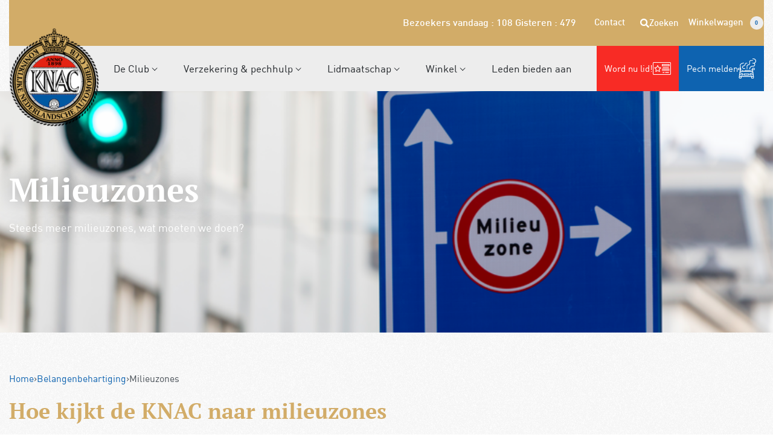

--- FILE ---
content_type: text/html; charset=UTF-8
request_url: https://www.knac.nl/belangenbehartiging/milieuzones/
body_size: 45636
content:
<!DOCTYPE html>
<html lang="nl-NL" data-df  data-container="1455" data-xl="2" data-admin-bar="0" prefix="og: https://ogp.me/ns#" class="elementor-kit-46624">
<head>
<meta charset="UTF-8">
<meta name="viewport" content="width=device-width, initial-scale=1">
<link rel="profile" href="//gmpg.org/xfn/11">
<link rel="pingback" href="https://www.knac.nl/xmlrpc.php">

	<style>img:is([sizes="auto" i], [sizes^="auto," i]) { contain-intrinsic-size: 3000px 1500px }</style>
	
<!-- Search Engine Optimization door Rank Math - https://rankmath.com/ -->
<title>Milieuzones - KNAC - de club van en voor autoliefhebbers</title>
<meta name="description" content="Steeds meer milieuzones, wat moeten we doen?"/>
<meta name="robots" content="index, follow, max-snippet:-1, max-video-preview:-1, max-image-preview:large"/>
<link rel="canonical" href="https://www.knac.nl/belangenbehartiging/milieuzones/" />
<meta property="og:locale" content="nl_NL" />
<meta property="og:type" content="article" />
<meta property="og:title" content="Milieuzones - KNAC - de club van en voor autoliefhebbers" />
<meta property="og:description" content="Steeds meer milieuzones, wat moeten we doen?" />
<meta property="og:url" content="https://www.knac.nl/belangenbehartiging/milieuzones/" />
<meta property="og:site_name" content="KNAC - de club van en voor autoliefhebbers" />
<meta property="og:updated_time" content="2025-05-16T11:16:18+02:00" />
<meta property="article:published_time" content="2022-04-24T17:08:36+02:00" />
<meta property="article:modified_time" content="2025-05-16T11:16:18+02:00" />
<meta name="twitter:card" content="summary_large_image" />
<meta name="twitter:title" content="Milieuzones - KNAC - de club van en voor autoliefhebbers" />
<meta name="twitter:description" content="Steeds meer milieuzones, wat moeten we doen?" />
<meta name="twitter:label1" content="Tijd om te lezen" />
<meta name="twitter:data1" content="1 minuut" />
<script type="application/ld+json" class="rank-math-schema">{"@context":"https://schema.org","@graph":[{"@type":"Organization","@id":"https://www.knac.nl/#organization","name":"KNAC - de club van en voor autoliefhebbers","logo":{"@type":"ImageObject","@id":"https://www.knac.nl/#logo","url":"https://www.knac.nl/wp-content/uploads/2023/12/cropped-Logo-KNAC-2024-e1703418485264-150x150.png","contentUrl":"https://www.knac.nl/wp-content/uploads/2023/12/cropped-Logo-KNAC-2024-e1703418485264-150x150.png","caption":"KNAC - de club van en voor autoliefhebbers","inLanguage":"nl-NL"}},{"@type":"WebSite","@id":"https://www.knac.nl/#website","url":"https://www.knac.nl","name":"KNAC - de club van en voor autoliefhebbers","publisher":{"@id":"https://www.knac.nl/#organization"},"inLanguage":"nl-NL"},{"@type":"WebPage","@id":"https://www.knac.nl/belangenbehartiging/milieuzones/#webpage","url":"https://www.knac.nl/belangenbehartiging/milieuzones/","name":"Milieuzones - KNAC - de club van en voor autoliefhebbers","datePublished":"2022-04-24T17:08:36+02:00","dateModified":"2025-05-16T11:16:18+02:00","isPartOf":{"@id":"https://www.knac.nl/#website"},"inLanguage":"nl-NL"},{"@type":"Person","@id":"https://www.knac.nl/author/dvos/","name":"Info Flerque","url":"https://www.knac.nl/author/dvos/","image":{"@type":"ImageObject","@id":"https://secure.gravatar.com/avatar/ff7482918471c6b6bed79fa6002ae78a7d9e475723e2556ac529399c381c196a?s=96&amp;d=mm&amp;r=g","url":"https://secure.gravatar.com/avatar/ff7482918471c6b6bed79fa6002ae78a7d9e475723e2556ac529399c381c196a?s=96&amp;d=mm&amp;r=g","caption":"Info Flerque","inLanguage":"nl-NL"},"worksFor":{"@id":"https://www.knac.nl/#organization"}},{"@type":"Article","headline":"Milieuzones - KNAC - de club van en voor autoliefhebbers","datePublished":"2022-04-24T17:08:36+02:00","dateModified":"2025-05-16T11:16:18+02:00","author":{"@id":"https://www.knac.nl/author/dvos/","name":"Info Flerque"},"publisher":{"@id":"https://www.knac.nl/#organization"},"description":"Steeds meer milieuzones, wat moeten we doen?","name":"Milieuzones - KNAC - de club van en voor autoliefhebbers","@id":"https://www.knac.nl/belangenbehartiging/milieuzones/#richSnippet","isPartOf":{"@id":"https://www.knac.nl/belangenbehartiging/milieuzones/#webpage"},"inLanguage":"nl-NL","mainEntityOfPage":{"@id":"https://www.knac.nl/belangenbehartiging/milieuzones/#webpage"}}]}</script>
<!-- /Rank Math WordPress SEO plugin -->

<link rel='dns-prefetch' href='//www.google.com' />
<link rel='dns-prefetch' href='//code.tidio.co' />
<link href='//fonts.gstatic.com' crossorigin rel='preconnect' />
<link href='//fonts.googleapis.com' rel='preconnect' />
<link rel="alternate" type="application/rss+xml" title="KNAC - de club van en voor autoliefhebbers &raquo; feed" href="https://www.knac.nl/feed/" />
<link rel="alternate" type="application/rss+xml" title="KNAC - de club van en voor autoliefhebbers &raquo; reacties feed" href="https://www.knac.nl/comments/feed/" />
<style id='classic-theme-styles-inline-css' type='text/css'>
/*! This file is auto-generated */
.wp-block-button__link{color:#fff;background-color:#32373c;border-radius:9999px;box-shadow:none;text-decoration:none;padding:calc(.667em + 2px) calc(1.333em + 2px);font-size:1.125em}.wp-block-file__button{background:#32373c;color:#fff;text-decoration:none}
</style>
<style id='global-styles-inline-css' type='text/css'>
:root{--wp--preset--aspect-ratio--square: 1;--wp--preset--aspect-ratio--4-3: 4/3;--wp--preset--aspect-ratio--3-4: 3/4;--wp--preset--aspect-ratio--3-2: 3/2;--wp--preset--aspect-ratio--2-3: 2/3;--wp--preset--aspect-ratio--16-9: 16/9;--wp--preset--aspect-ratio--9-16: 9/16;--wp--preset--color--black: #000000;--wp--preset--color--cyan-bluish-gray: #abb8c3;--wp--preset--color--white: #ffffff;--wp--preset--color--pale-pink: #f78da7;--wp--preset--color--vivid-red: #cf2e2e;--wp--preset--color--luminous-vivid-orange: #ff6900;--wp--preset--color--luminous-vivid-amber: #fcb900;--wp--preset--color--light-green-cyan: #7bdcb5;--wp--preset--color--vivid-green-cyan: #00d084;--wp--preset--color--pale-cyan-blue: #8ed1fc;--wp--preset--color--vivid-cyan-blue: #0693e3;--wp--preset--color--vivid-purple: #9b51e0;--wp--preset--gradient--vivid-cyan-blue-to-vivid-purple: linear-gradient(135deg,rgba(6,147,227,1) 0%,rgb(155,81,224) 100%);--wp--preset--gradient--light-green-cyan-to-vivid-green-cyan: linear-gradient(135deg,rgb(122,220,180) 0%,rgb(0,208,130) 100%);--wp--preset--gradient--luminous-vivid-amber-to-luminous-vivid-orange: linear-gradient(135deg,rgba(252,185,0,1) 0%,rgba(255,105,0,1) 100%);--wp--preset--gradient--luminous-vivid-orange-to-vivid-red: linear-gradient(135deg,rgba(255,105,0,1) 0%,rgb(207,46,46) 100%);--wp--preset--gradient--very-light-gray-to-cyan-bluish-gray: linear-gradient(135deg,rgb(238,238,238) 0%,rgb(169,184,195) 100%);--wp--preset--gradient--cool-to-warm-spectrum: linear-gradient(135deg,rgb(74,234,220) 0%,rgb(151,120,209) 20%,rgb(207,42,186) 40%,rgb(238,44,130) 60%,rgb(251,105,98) 80%,rgb(254,248,76) 100%);--wp--preset--gradient--blush-light-purple: linear-gradient(135deg,rgb(255,206,236) 0%,rgb(152,150,240) 100%);--wp--preset--gradient--blush-bordeaux: linear-gradient(135deg,rgb(254,205,165) 0%,rgb(254,45,45) 50%,rgb(107,0,62) 100%);--wp--preset--gradient--luminous-dusk: linear-gradient(135deg,rgb(255,203,112) 0%,rgb(199,81,192) 50%,rgb(65,88,208) 100%);--wp--preset--gradient--pale-ocean: linear-gradient(135deg,rgb(255,245,203) 0%,rgb(182,227,212) 50%,rgb(51,167,181) 100%);--wp--preset--gradient--electric-grass: linear-gradient(135deg,rgb(202,248,128) 0%,rgb(113,206,126) 100%);--wp--preset--gradient--midnight: linear-gradient(135deg,rgb(2,3,129) 0%,rgb(40,116,252) 100%);--wp--preset--font-size--small: 13px;--wp--preset--font-size--medium: 20px;--wp--preset--font-size--large: 36px;--wp--preset--font-size--x-large: 42px;--wp--preset--spacing--20: 0.44rem;--wp--preset--spacing--30: 0.67rem;--wp--preset--spacing--40: 1rem;--wp--preset--spacing--50: 1.5rem;--wp--preset--spacing--60: 2.25rem;--wp--preset--spacing--70: 3.38rem;--wp--preset--spacing--80: 5.06rem;--wp--preset--shadow--natural: 6px 6px 9px rgba(0, 0, 0, 0.2);--wp--preset--shadow--deep: 12px 12px 50px rgba(0, 0, 0, 0.4);--wp--preset--shadow--sharp: 6px 6px 0px rgba(0, 0, 0, 0.2);--wp--preset--shadow--outlined: 6px 6px 0px -3px rgba(255, 255, 255, 1), 6px 6px rgba(0, 0, 0, 1);--wp--preset--shadow--crisp: 6px 6px 0px rgba(0, 0, 0, 1);}:where(.is-layout-flex){gap: 0.5em;}:where(.is-layout-grid){gap: 0.5em;}body .is-layout-flex{display: flex;}.is-layout-flex{flex-wrap: wrap;align-items: center;}.is-layout-flex > :is(*, div){margin: 0;}body .is-layout-grid{display: grid;}.is-layout-grid > :is(*, div){margin: 0;}:where(.wp-block-columns.is-layout-flex){gap: 2em;}:where(.wp-block-columns.is-layout-grid){gap: 2em;}:where(.wp-block-post-template.is-layout-flex){gap: 1.25em;}:where(.wp-block-post-template.is-layout-grid){gap: 1.25em;}.has-black-color{color: var(--wp--preset--color--black) !important;}.has-cyan-bluish-gray-color{color: var(--wp--preset--color--cyan-bluish-gray) !important;}.has-white-color{color: var(--wp--preset--color--white) !important;}.has-pale-pink-color{color: var(--wp--preset--color--pale-pink) !important;}.has-vivid-red-color{color: var(--wp--preset--color--vivid-red) !important;}.has-luminous-vivid-orange-color{color: var(--wp--preset--color--luminous-vivid-orange) !important;}.has-luminous-vivid-amber-color{color: var(--wp--preset--color--luminous-vivid-amber) !important;}.has-light-green-cyan-color{color: var(--wp--preset--color--light-green-cyan) !important;}.has-vivid-green-cyan-color{color: var(--wp--preset--color--vivid-green-cyan) !important;}.has-pale-cyan-blue-color{color: var(--wp--preset--color--pale-cyan-blue) !important;}.has-vivid-cyan-blue-color{color: var(--wp--preset--color--vivid-cyan-blue) !important;}.has-vivid-purple-color{color: var(--wp--preset--color--vivid-purple) !important;}.has-black-background-color{background-color: var(--wp--preset--color--black) !important;}.has-cyan-bluish-gray-background-color{background-color: var(--wp--preset--color--cyan-bluish-gray) !important;}.has-white-background-color{background-color: var(--wp--preset--color--white) !important;}.has-pale-pink-background-color{background-color: var(--wp--preset--color--pale-pink) !important;}.has-vivid-red-background-color{background-color: var(--wp--preset--color--vivid-red) !important;}.has-luminous-vivid-orange-background-color{background-color: var(--wp--preset--color--luminous-vivid-orange) !important;}.has-luminous-vivid-amber-background-color{background-color: var(--wp--preset--color--luminous-vivid-amber) !important;}.has-light-green-cyan-background-color{background-color: var(--wp--preset--color--light-green-cyan) !important;}.has-vivid-green-cyan-background-color{background-color: var(--wp--preset--color--vivid-green-cyan) !important;}.has-pale-cyan-blue-background-color{background-color: var(--wp--preset--color--pale-cyan-blue) !important;}.has-vivid-cyan-blue-background-color{background-color: var(--wp--preset--color--vivid-cyan-blue) !important;}.has-vivid-purple-background-color{background-color: var(--wp--preset--color--vivid-purple) !important;}.has-black-border-color{border-color: var(--wp--preset--color--black) !important;}.has-cyan-bluish-gray-border-color{border-color: var(--wp--preset--color--cyan-bluish-gray) !important;}.has-white-border-color{border-color: var(--wp--preset--color--white) !important;}.has-pale-pink-border-color{border-color: var(--wp--preset--color--pale-pink) !important;}.has-vivid-red-border-color{border-color: var(--wp--preset--color--vivid-red) !important;}.has-luminous-vivid-orange-border-color{border-color: var(--wp--preset--color--luminous-vivid-orange) !important;}.has-luminous-vivid-amber-border-color{border-color: var(--wp--preset--color--luminous-vivid-amber) !important;}.has-light-green-cyan-border-color{border-color: var(--wp--preset--color--light-green-cyan) !important;}.has-vivid-green-cyan-border-color{border-color: var(--wp--preset--color--vivid-green-cyan) !important;}.has-pale-cyan-blue-border-color{border-color: var(--wp--preset--color--pale-cyan-blue) !important;}.has-vivid-cyan-blue-border-color{border-color: var(--wp--preset--color--vivid-cyan-blue) !important;}.has-vivid-purple-border-color{border-color: var(--wp--preset--color--vivid-purple) !important;}.has-vivid-cyan-blue-to-vivid-purple-gradient-background{background: var(--wp--preset--gradient--vivid-cyan-blue-to-vivid-purple) !important;}.has-light-green-cyan-to-vivid-green-cyan-gradient-background{background: var(--wp--preset--gradient--light-green-cyan-to-vivid-green-cyan) !important;}.has-luminous-vivid-amber-to-luminous-vivid-orange-gradient-background{background: var(--wp--preset--gradient--luminous-vivid-amber-to-luminous-vivid-orange) !important;}.has-luminous-vivid-orange-to-vivid-red-gradient-background{background: var(--wp--preset--gradient--luminous-vivid-orange-to-vivid-red) !important;}.has-very-light-gray-to-cyan-bluish-gray-gradient-background{background: var(--wp--preset--gradient--very-light-gray-to-cyan-bluish-gray) !important;}.has-cool-to-warm-spectrum-gradient-background{background: var(--wp--preset--gradient--cool-to-warm-spectrum) !important;}.has-blush-light-purple-gradient-background{background: var(--wp--preset--gradient--blush-light-purple) !important;}.has-blush-bordeaux-gradient-background{background: var(--wp--preset--gradient--blush-bordeaux) !important;}.has-luminous-dusk-gradient-background{background: var(--wp--preset--gradient--luminous-dusk) !important;}.has-pale-ocean-gradient-background{background: var(--wp--preset--gradient--pale-ocean) !important;}.has-electric-grass-gradient-background{background: var(--wp--preset--gradient--electric-grass) !important;}.has-midnight-gradient-background{background: var(--wp--preset--gradient--midnight) !important;}.has-small-font-size{font-size: var(--wp--preset--font-size--small) !important;}.has-medium-font-size{font-size: var(--wp--preset--font-size--medium) !important;}.has-large-font-size{font-size: var(--wp--preset--font-size--large) !important;}.has-x-large-font-size{font-size: var(--wp--preset--font-size--x-large) !important;}
:where(.wp-block-post-template.is-layout-flex){gap: 1.25em;}:where(.wp-block-post-template.is-layout-grid){gap: 1.25em;}
:where(.wp-block-columns.is-layout-flex){gap: 2em;}:where(.wp-block-columns.is-layout-grid){gap: 2em;}
:root :where(.wp-block-pullquote){font-size: 1.5em;line-height: 1.6;}
</style>
<link rel='stylesheet' id='js-wc-price-switcher-css' href='https://www.knac.nl/wp-content/plugins/js-wc-price-switcher/public/js-wc-price-switcher-public.css?ver=1.0.0' type='text/css' media='all' />
<style id='woocommerce-inline-inline-css' type='text/css'>
.woocommerce form .form-row .required { visibility: visible; }
.woocommerce form .form-row abbr.required { visibility: visible; }
</style>
<link rel='stylesheet' id='cmplz-general-css' href='https://www.knac.nl/wp-content/plugins/complianz-gdpr-premium/assets/css/cookieblocker.min.css?ver=1762172327' type='text/css' media='all' />
<link rel='stylesheet' id='ignitewoo_events_pro_frontend_styles-css' href='https://www.knac.nl/wp-content/plugins/woocommerce-events-pro//assets/css/events-pro.css?ver=6.8.3' type='text/css' media='all' />
<link rel='stylesheet' id='wpdreams-asl-basic-css' href='https://www.knac.nl/wp-content/plugins/ajax-search-lite/css/style.basic.css?ver=4.13.4' type='text/css' media='all' />
<style id='wpdreams-asl-basic-inline-css' type='text/css'>

					div[id*='ajaxsearchlitesettings'].searchsettings .asl_option_inner label {
						font-size: 0px !important;
						color: rgba(0, 0, 0, 0);
					}
					div[id*='ajaxsearchlitesettings'].searchsettings .asl_option_inner label:after {
						font-size: 11px !important;
						position: absolute;
						top: 0;
						left: 0;
						z-index: 1;
					}
					.asl_w_container {
						width: 100%;
						margin: 0px 0px 0px 0px;
						min-width: 200px;
					}
					div[id*='ajaxsearchlite'].asl_m {
						width: 100%;
					}
					div[id*='ajaxsearchliteres'].wpdreams_asl_results div.resdrg span.highlighted {
						font-weight: bold;
						color: rgba(217, 49, 43, 1);
						background-color: rgba(238, 238, 238, 1);
					}
					div[id*='ajaxsearchliteres'].wpdreams_asl_results .results img.asl_image {
						width: 70px;
						height: 70px;
						object-fit: cover;
					}
					div[id*='ajaxsearchlite'].asl_r .results {
						max-height: none;
					}
					div[id*='ajaxsearchlite'].asl_r {
						position: absolute;
					}
				
							.asl_w, .asl_w * {font-family:&quot;din&quot; !important;}
							.asl_m input[type=search]::placeholder{font-family:&quot;din&quot; !important;}
							.asl_m input[type=search]::-webkit-input-placeholder{font-family:&quot;din&quot; !important;}
							.asl_m input[type=search]::-moz-placeholder{font-family:&quot;din&quot; !important;}
							.asl_m input[type=search]:-ms-input-placeholder{font-family:&quot;din&quot; !important;}
						
						div.asl_r.asl_w.vertical .results .item::after {
							display: block;
							position: absolute;
							bottom: 0;
							content: '';
							height: 1px;
							width: 100%;
							background: #D8D8D8;
						}
						div.asl_r.asl_w.vertical .results .item.asl_last_item::after {
							display: none;
						}
					
</style>
<link rel='stylesheet' id='wpdreams-asl-instance-css' href='https://www.knac.nl/wp-content/plugins/ajax-search-lite/css/style-underline.css?ver=4.13.4' type='text/css' media='all' />
<link rel='stylesheet' id='elementor-icons-css' href='https://www.knac.nl/wp-content/plugins/elementor/assets/lib/eicons/css/elementor-icons.min.css?ver=5.45.0' type='text/css' media='all' />
<link rel='stylesheet' id='elementor-frontend-css' href='https://www.knac.nl/wp-content/plugins/elementor/assets/css/frontend.min.css?ver=3.34.0' type='text/css' media='all' />
<link id="rey-hs-css" type="text/css" href="https://www.knac.nl/wp-content/uploads/rey/hs-3f91d2f3be.css?ver=3.1.10.1766410146"  rel="stylesheet" media="all"  />
<link id="rey-ds-css" type="text/css" href="https://www.knac.nl/wp-content/uploads/rey/ds-c74eade41c.css?ver=3.1.10.1766410684" data-noptimize="" data-no-optimize="1" data-pagespeed-no-defer="" data-pagespeed-no-transform="" data-minify="1" rel="preload" as="style" onload="this.onload=null;this.rel='stylesheet';" media="all"  />
<noscript><link rel="stylesheet" href="https://www.knac.nl/wp-content/uploads/rey/ds-c74eade41c.css" data-no-minify="1"></noscript>
<style id='elementor-frontend-inline-css' type='text/css'>
.elementor-55787 .elementor-element.elementor-element-ba80854 .elementor-heading-title{color:#D2AC68;}.elementor-55787 .elementor-element.elementor-element-3e35164 .elementor-post__title, .elementor-55787 .elementor-element.elementor-element-3e35164 .elementor-post__title a{color:#D2AC68;}
</style>
<link rel='stylesheet' id='elementor-post-46624-css' href='https://www.knac.nl/wp-content/uploads/elementor/css/post-46624.css?ver=1769213419' type='text/css' media='all' />
<link rel='stylesheet' id='widget-heading-css' href='https://www.knac.nl/wp-content/plugins/elementor/assets/css/widget-heading.min.css?ver=3.34.0' type='text/css' media='all' />
<link rel='stylesheet' id='widget-posts-css' href='https://www.knac.nl/wp-content/plugins/elementor-pro/assets/css/widget-posts.min.css?ver=3.32.3' type='text/css' media='all' />
<link rel='stylesheet' id='elementor-post-55787-css' href='https://www.knac.nl/wp-content/uploads/elementor/css/post-55787.css?ver=1769226469' type='text/css' media='all' />
<link rel='stylesheet' id='wps-visitor-style-css' href='https://www.knac.nl/wp-content/plugins/wps-visitor-counter/styles/css/default.css?ver=2' type='text/css' media='all' />
<link rel='stylesheet' id='elementor-post-53987-css' href='https://www.knac.nl/wp-content/uploads/elementor/css/post-53987.css?ver=1769213419' type='text/css' media='all' />
<link rel="stylesheet" onload="this.onload=null;this.media='all';" media="print"  data-noptimize="" data-no-optimize="1" data-pagespeed-no-defer="" data-pagespeed-no-transform="" data-minify="1" data-no-rel='stylesheet' id='elementor-post-54696-css' href='https://www.knac.nl/wp-content/uploads/elementor/css/post-54696.css?ver=1769213419' type='text/css' data-media='all' />
<noscript><link rel='stylesheet' data-noptimize="" data-no-optimize="1" data-pagespeed-no-defer="" data-pagespeed-no-transform="" data-minify="1" data-id='elementor-post-54696-css' href='https://www.knac.nl/wp-content/uploads/elementor/css/post-54696.css?ver=1769213419' data-type='text/css' data-media='all' />
</noscript><link rel="preload" as="style" onload="this.onload=null;this.rel='stylesheet';" media="all"   data-no-rel='stylesheet' id='rey-wp-style-child-css' href='https://www.knac.nl/wp-content/themes/rey-child/style.css?ver=6.8.3' type='text/css' data-media='all' />
<noscript><link rel='stylesheet'  data-id='rey-wp-style-child-css' href='https://www.knac.nl/wp-content/themes/rey-child/style.css?ver=6.8.3' data-type='text/css' data-media='all' />
</noscript><link rel='stylesheet' id='elementor-gf-local-ptserif-css' href='https://www.knac.nl/wp-content/uploads/elementor/google-fonts/css/ptserif.css?ver=1747227827' type='text/css' media='all' />
<link rel='stylesheet' id='elementor-icons-shared-0-css' href='https://www.knac.nl/wp-content/plugins/elementor/assets/lib/font-awesome/css/fontawesome.min.css?ver=5.15.3' type='text/css' media='all' />
<link rel='stylesheet' id='elementor-icons-fa-solid-css' href='https://www.knac.nl/wp-content/plugins/elementor/assets/lib/font-awesome/css/solid.min.css?ver=5.15.3' type='text/css' media='all' />
<link rel='stylesheet' id='elementor-icons-fa-brands-css' href='https://www.knac.nl/wp-content/plugins/elementor/assets/lib/font-awesome/css/brands.min.css?ver=5.15.3' type='text/css' media='all' />
<script type="text/javascript" src="https://www.knac.nl/wp-includes/js/jquery/jquery.min.js?ver=3.7.1" id="jquery-core-js"></script>
<script type="text/javascript" src="https://www.knac.nl/wp-includes/js/jquery/jquery-migrate.min.js?ver=3.4.1" id="jquery-migrate-js"></script>
<script type="text/javascript" id="3d-flip-book-client-locale-loader-js-extra">
/* <![CDATA[ */
var FB3D_CLIENT_LOCALE = {"ajaxurl":"https:\/\/www.knac.nl\/wp-admin\/admin-ajax.php","dictionary":{"Table of contents":"Table of contents","Close":"Close","Bookmarks":"Bookmarks","Thumbnails":"Thumbnails","Search":"Search","Share":"Share","Facebook":"Facebook","Twitter":"Twitter","Email":"Email","Play":"Play","Previous page":"Previous page","Next page":"Next page","Zoom in":"Zoom in","Zoom out":"Zoom out","Fit view":"Fit view","Auto play":"Auto play","Full screen":"Full screen","More":"More","Smart pan":"Smart pan","Single page":"Single page","Sounds":"Sounds","Stats":"Stats","Print":"Print","Download":"Download","Goto first page":"Goto first page","Goto last page":"Goto last page"},"images":"https:\/\/www.knac.nl\/wp-content\/plugins\/interactive-3d-flipbook-powered-physics-engine\/assets\/images\/","jsData":{"urls":[],"posts":{"ids_mis":[],"ids":[]},"pages":[],"firstPages":[],"bookCtrlProps":[],"bookTemplates":[]},"key":"3d-flip-book","pdfJS":{"pdfJsLib":"https:\/\/www.knac.nl\/wp-content\/plugins\/interactive-3d-flipbook-powered-physics-engine\/assets\/js\/pdf.min.js?ver=4.3.136","pdfJsWorker":"https:\/\/www.knac.nl\/wp-content\/plugins\/interactive-3d-flipbook-powered-physics-engine\/assets\/js\/pdf.worker.js?ver=4.3.136","stablePdfJsLib":"https:\/\/www.knac.nl\/wp-content\/plugins\/interactive-3d-flipbook-powered-physics-engine\/assets\/js\/stable\/pdf.min.js?ver=2.5.207","stablePdfJsWorker":"https:\/\/www.knac.nl\/wp-content\/plugins\/interactive-3d-flipbook-powered-physics-engine\/assets\/js\/stable\/pdf.worker.js?ver=2.5.207","pdfJsCMapUrl":"https:\/\/www.knac.nl\/wp-content\/plugins\/interactive-3d-flipbook-powered-physics-engine\/assets\/cmaps\/"},"cacheurl":"https:\/\/www.knac.nl\/wp-content\/uploads\/3d-flip-book\/cache\/","pluginsurl":"https:\/\/www.knac.nl\/wp-content\/plugins\/","pluginurl":"https:\/\/www.knac.nl\/wp-content\/plugins\/interactive-3d-flipbook-powered-physics-engine\/","thumbnailSize":{"width":"150","height":"150"},"version":"1.16.17"};
/* ]]> */
</script>
<script type="text/javascript" src="https://www.knac.nl/wp-content/plugins/interactive-3d-flipbook-powered-physics-engine/assets/js/client-locale-loader.js?ver=1.16.17" id="3d-flip-book-client-locale-loader-js" async="async" data-wp-strategy="async"></script>
<script type="text/javascript" id="js-wc-price-switcher-js-before">
/* <![CDATA[ */
const js_wc_price_switcher = {"plugin_url":"https:\/\/www.knac.nl\/wp-content\/plugins\/js-wc-price-switcher\/","ajax_url":"https:\/\/www.knac.nl\/wp-admin\/admin-ajax.php"}
/* ]]> */
</script>
<script type="text/javascript" src="https://www.knac.nl/wp-content/plugins/js-wc-price-switcher/public/js-wc-price-switcher-public.js?ver=1.0.0" id="js-wc-price-switcher-js"></script>
<script type="text/javascript" src="https://www.knac.nl/wp-content/plugins/rey-core/assets/js/woocommerce/blockui.js?ver=3.1.10" id="wc-jquery-blockui-js" defer="defer" data-wp-strategy="defer"></script>
<script type="text/javascript" id="wc-add-to-cart-js-extra">
/* <![CDATA[ */
var wc_add_to_cart_params = {"ajax_url":"\/wp-admin\/admin-ajax.php","wc_ajax_url":"\/?wc-ajax=%%endpoint%%","i18n_view_cart":"Bekijk winkelwagen","cart_url":"https:\/\/www.knac.nl\/winkelmand\/","is_cart":"","cart_redirect_after_add":"no"};
/* ]]> */
</script>
<script type="text/javascript" src="https://www.knac.nl/wp-content/plugins/woocommerce/assets/js/frontend/add-to-cart.min.js?ver=10.4.2" id="wc-add-to-cart-js" defer="defer" data-wp-strategy="defer"></script>
<script type="text/javascript" src="https://www.knac.nl/wp-content/plugins/woocommerce/assets/js/js-cookie/js.cookie.min.js?ver=2.1.4-wc.10.4.2" id="wc-js-cookie-js" defer="defer" data-wp-strategy="defer"></script>
<script type="text/javascript" id="woocommerce-js-extra">
/* <![CDATA[ */
var woocommerce_params = {"ajax_url":"\/wp-admin\/admin-ajax.php","wc_ajax_url":"\/?wc-ajax=%%endpoint%%","i18n_password_show":"Wachtwoord weergeven","i18n_password_hide":"Wachtwoord verbergen"};
/* ]]> */
</script>
<script type="text/javascript" src="https://www.knac.nl/wp-content/plugins/woocommerce/assets/js/frontend/woocommerce.min.js?ver=10.4.2" id="woocommerce-js" defer="defer" data-wp-strategy="defer"></script>
<script type="text/javascript" id="wpso-front-scripts-js-extra">
/* <![CDATA[ */
var wpso = {"ajaxurl":"https:\/\/www.knac.nl\/wp-admin\/admin-ajax.php","nonce":"00001e2cca","user_items":[]};
/* ]]> */
</script>
<script type="text/javascript" src="https://www.knac.nl/wp-content/plugins/wp-sort-order/js/front-scripts.js?ver=2026020855" id="wpso-front-scripts-js"></script>
<script type="text/javascript" id="wps-js-extra">
/* <![CDATA[ */
var wpspagevisit = {"ajaxurl":"https:\/\/www.knac.nl\/wp-admin\/admin-ajax.php","ajax_nonce":"d64a975917"};
/* ]]> */
</script>
<script type="text/javascript" src="https://www.knac.nl/wp-content/plugins/wps-visitor-counter/styles/js/custom.js?ver=1" id="wps-js"></script>
<link rel="https://api.w.org/" href="https://www.knac.nl/wp-json/" /><link rel="alternate" title="JSON" type="application/json" href="https://www.knac.nl/wp-json/wp/v2/pages/55787" /><link rel="EditURI" type="application/rsd+xml" title="RSD" href="https://www.knac.nl/xmlrpc.php?rsd" />
<meta name="generator" content="WordPress 6.8.3" />
<link rel='shortlink' href='https://www.knac.nl/?p=55787' />
<link rel="alternate" title="oEmbed (JSON)" type="application/json+oembed" href="https://www.knac.nl/wp-json/oembed/1.0/embed?url=https%3A%2F%2Fwww.knac.nl%2Fbelangenbehartiging%2Fmilieuzones%2F" />
<link rel="alternate" title="oEmbed (XML)" type="text/xml+oembed" href="https://www.knac.nl/wp-json/oembed/1.0/embed?url=https%3A%2F%2Fwww.knac.nl%2Fbelangenbehartiging%2Fmilieuzones%2F&#038;format=xml" />
<meta name="ti-site-data" content="[base64]" />			<style>.cmplz-hidden {
					display: none !important;
				}</style><!-- Google Tag Manager -->
<script>(function(w,d,s,l,i){w[l]=w[l]||[];w[l].push({'gtm.start':
new Date().getTime(),event:'gtm.js'});var f=d.getElementsByTagName(s)[0],
j=d.createElement(s),dl=l!='dataLayer'?'&l='+l:'';j.async=true;j.src=
'https://www.googletagmanager.com/gtm.js?id='+i+dl;f.parentNode.insertBefore(j,f);
})(window,document,'script','dataLayer','GTM-MCSDRJK');</script>
<!-- End Google Tag Manager -->
<meta name="facebook-domain-verification" content="0az7heb6go1s8h4kih0crtcbzh98vv" /> 	<noscript><style>
		.woocommerce ul.products li.product.is-animated-entry {opacity: 1;transform: none;}
		.woocommerce div.product .woocommerce-product-gallery:after {display: none;}
		.woocommerce div.product .woocommerce-product-gallery .woocommerce-product-gallery__wrapper {opacity: 1}
	</style></noscript>
		<noscript><style>.woocommerce-product-gallery{ opacity: 1 !important; }</style></noscript>
					<link rel="preconnect" href="https://fonts.gstatic.com" crossorigin />
				<link rel="preload" as="style" href="//fonts.googleapis.com/css?family=Open+Sans&display=swap" />
								<link data-service="google-fonts" data-category="marketing" rel="stylesheet" data-href="//fonts.googleapis.com/css?family=Open+Sans&display=swap" media="all" />
				<meta name="generator" content="Elementor 3.34.0; features: additional_custom_breakpoints; settings: css_print_method-external, google_font-enabled, font_display-auto">
<link rel="preconnect" href="//code.tidio.co"><style>@font-face {
	font-family: 'Din';
	font-style: normal;
	font-weight: normal;
	font-display: auto;
	src: url('https://www.knac.nl/wp-content/uploads/2022/03/DIN.ttf') format('truetype');
}
@font-face {
	font-family: 'Din';
	font-style: normal;
	font-weight: 600;
	font-display: auto;
	src: url('https://www.knac.nl/wp-content/uploads/2022/03/DIN-Medium.ttf') format('truetype');
}
@font-face {
	font-family: 'Din';
	font-style: normal;
	font-weight: 800;
	font-display: auto;
	src: url('https://www.knac.nl/wp-content/uploads/2022/03/DIN-Bold.ttf') format('truetype');
}
@font-face {
	font-family: 'Din';
	font-style: normal;
	font-weight: 900;
	font-display: auto;
	src: url('https://www.knac.nl/wp-content/uploads/2022/03/DIN-Black.ttf') format('truetype');
}
</style>			<style>
				.e-con.e-parent:nth-of-type(n+4):not(.e-lazyloaded):not(.e-no-lazyload),
				.e-con.e-parent:nth-of-type(n+4):not(.e-lazyloaded):not(.e-no-lazyload) * {
					background-image: none !important;
				}
				@media screen and (max-height: 1024px) {
					.e-con.e-parent:nth-of-type(n+3):not(.e-lazyloaded):not(.e-no-lazyload),
					.e-con.e-parent:nth-of-type(n+3):not(.e-lazyloaded):not(.e-no-lazyload) * {
						background-image: none !important;
					}
				}
				@media screen and (max-height: 640px) {
					.e-con.e-parent:nth-of-type(n+2):not(.e-lazyloaded):not(.e-no-lazyload),
					.e-con.e-parent:nth-of-type(n+2):not(.e-lazyloaded):not(.e-no-lazyload) * {
						background-image: none !important;
					}
				}
			</style>
			<link rel="icon" href="https://www.knac.nl/wp-content/uploads/2017/10/cropped-knac-logo-32x32.png" sizes="32x32" />
<link rel="icon" href="https://www.knac.nl/wp-content/uploads/2017/10/cropped-knac-logo-192x192.png" sizes="192x192" />
<link rel="apple-touch-icon" href="https://www.knac.nl/wp-content/uploads/2017/10/cropped-knac-logo-180x180.png" />
<meta name="msapplication-TileImage" content="https://www.knac.nl/wp-content/uploads/2017/10/cropped-knac-logo-270x270.png" />
		<style type="text/css" id="wp-custom-css">
			/* vistiors */
.wps_visitor_title, #wpsvccount, #wpsvctable div img, #wpsvcattribution{display:none;}

#wpsvctable div{
	    display: contents!important;
	font-size:16px;
	color:white!important;
	font-weight:600;
}

/* logo animation */
.rey-siteLogo img.custom-logo {
	transition-duration: var(--header-fixed-shrank-speed);
	transition-timing-function: var(--easeoutcubic);
	transition-property: width;
	transition-property: height;
}
/* cart fix */
.woocommerce-no-shipping-available-html{
	color:red!important;
}
.variations .label{
	display:none!important;
}
.rey-ordRecPage-buttons{
	display:none!important;
}
.includes_tax{
	display:block;
}
/* Blog elemetor fix*/
.elementor-post__thumbnail {
    padding-bottom: 0px;
}
.elementor-post-navigation__separator {
    margin: 0px 20px!important;
}
.form-row-last, .form-row-first{
	width:100%!important;
}
/* elementor list icon fix*/
/* .elementor-icon-list-items .elementor-icon-list-item {
  position: relative;
}

.elementor-icon-list-items .elementor-icon-list-icon {
  position: absolute;
  top: 11px;
  left: 0;
}

.elementor-icon-list-items .elementor-icon-list-text {
  margin-left: 10px;
}
 */
/* Search Fix*/
.searchicontext:before{
	content:'Zoeken';
	font-size:16px;
	color:white;
	font-weight:600;
	display: inline-block!important;

}

/* Mega menu fix*/
.rey-mega-gs{
	background-color: transparent!important;
	-webkit-box-shadow: none!important;
	-moz-box-shadow: none!important;
	box-shadow: none!important;
	    padding-top: 20px!important;
}

/* Agenda */
.pagination{text-align: center;}


/* cart Panel */
.rey-cartPanel .woocommerce-mini-cart .woocommerce-mini-cart-item, .rey-cartPanel-title,.woocommerce-mini-cart__totalRow, .wc-forward, .__text, .related h2, .button, .woocommerce-form__label, label, th, .checkout h3, .cart_totals h2, .shipping-calculator-button, .btn-line-active, .in-stock, .woocommerce-result-count, .rey-searchItem-title, .rey-searchPanel-inner input{text-transform: none!important;
	font-family:DIN!important;
font-size:16px!important}
.rey-cartPanel .woocommerce-mini-cart div.quantity .cartBtnQty-controls{
	width:80px!important;
}
.rey-cartPanel input{
	font-size:14px!important;
	font-weight:800px;
}
.woocommerce-mini-cart__total:after{
content: "In deze winkelwagen ziet u de niet-ledenprijs. U ziet de ledenprijs pas bij het afrekenen als u aangeeft lid te zijn van de KNAC en u uw lidmaatschapsnummer invoert.";
	float:right;
	text-align:right;
	font-style: italic;
	margin-top:20px;
	font-size:13px;
	font-weight:600;
		margin-left:10%

}

/* Cart Panel fix normale prijs vs leden*/
.rey-cartPanel .woocommerce-mini-cart .woocommerce-mini-cart-price del, .rey-cartPanel .woocommerce-mini-cart .woocommerce-mini-cart-price del .woocommerce-Price-amount{
	opacity:1;
	text-decoration:none!important;
	font-weight:600;
}
.rey-cartPanel .woocommerce-mini-cart .woocommerce-mini-cart-price del, .rey-cartPanel .woocommerce-mini-cart .woocommerce-mini-cart-price del .woocommerce-Price-amount:before{
	content:"Normale prijs ";
	font-weight:400;
}
.rey-cartPanel .woocommerce-mini-cart .woocommerce-mini-cart-price del, .rey-cartPanel .woocommerce-mini-cart .woocommerce-mini-cart-price del .woocommerce-Price-amount:after{
	content:" p.s.";
	font-weight:400;
}
.rey-cartPanel ins{
	display:none!important;
}
.__item-total{
	display:none;
}
/* Wooevents */
.woocommerce-variation-add-to-cart h3{
	margin-top:20px;
	margin-bottom:0px;
	font-size:20px;
	font-family:din!important;
}

.woocommerce-products-header{display:none!important;}
.woocommerce ul.products li.product .rey-productFooter-item, .woocommerce ul.products li.product .rey-productFooter-item {
    margin-left: 0px!important;
}
.__text{font-size:14px!important;}
.woocommerce ul.products li.product .button.rey-btn--primary, .add_to_cart_button{
	padding:10px;
}

/* Overige fix*/
.woocommerce div.product .stock.out-of-stock{ color:black!important;}
.gform_heading{
	display:none!important;
}
.gform_body *, .gfield_label, .gfield_description{
	font-size:16px!important;
}
.custom-price-html {
    max-width: 250px;
    display: grid;
}

/* GF Summary*/
.gform-theme--foundation .gform_fields {
  grid-row-gap: 10px !important;
}
.field-label{
	font-weight:600;
}
#gform_ajax_spinner_27 {
	font-size:3px!important;

}
.gfield_label{
	font-weight:600!important;
}
.gfield_description{
	font-style: italic!important;
	margin-bottom:20px!important;
}

.toeslagfix .gotrgf_price_label{
	border-bottom: 1px solid #e5e5e5;
}
.gotrls_product_quantity, .gotrls_product_multiplier{display:none;}
		</style>
		<style id="reycore-inline-styles" data-noptimize="" data-no-optimize="1" data-pagespeed-no-defer="" data-pagespeed-no-transform="" data-minify="1">:root{--container-max-width:1455px;--rey-container-spacing:15px;--main-gutter-size:15px;--body-bg-color:#ffffff;--link-color:var(--e-global-color-2fed063);--link-color-hover:var(--e-global-color-60f6f28);--neutral-hue:210;--blog-columns:1;--sidebar-size:27%;--post-align-wide-size:25vw;--header-cart-width:50vw;--header-cart-bgcolor:var(--e-global-color-secondary);--woocommerce-products-gutter:50px;--woocommerce-sidebar-size:21%;--woocommerce-loop-basic-padding:0px;--woocommerce-summary-size:36%;--woocommerce-summary-padding:0px;--star-rating-color:var(--e-global-color-primary);}.rey-cartPanel .woocommerce-mini-cart__buttons .button--cart{color:var(--e-global-color-secondary);background-color:var(--e-global-color-primary);}.woocommerce-store-notice .woocommerce-store-notice-content{min-height:32px;}@media (min-width: 768px) and (max-width: 1025px){:root{--rey-container-spacing:15px;--main-gutter-size:15px;--blog-columns:1;--woocommerce-products-gutter:10px;--woocommerce-summary-padding:0px;}}@media (max-width: 767px){:root{--rey-container-spacing:15px;--main-gutter-size:15px;--blog-columns:1;--header-cart-width:90vw;--woocommerce-products-gutter:10px;--woocommerce-summary-padding:0px;}}@media (max-width: 1024px){.rey-filterPanel-wrapper.rey-sidePanel{width:54%;}}@media (max-width: 1024px) {			:root {				--nav-breakpoint-desktop: none;				--nav-breakpoint-mobile: flex;			}		} :root{--link-color-hover:var(--e-global-color-60f6f28);--accent-color:var(--e-global-color-2fed063);--accent-hover-color:var(--e-global-color-60f6f28);} .rey-mainMenu--desktop .menu-item.menu-item-has-children.menu-item-54871 {--ec-max-width:1100px;} :root{ --woocommerce-grid-columns:4; } @media(min-width: 768px) and (max-width: 1024px){:root{ --woocommerce-grid-columns:2; }} @media(max-width: 767px){:root{ --woocommerce-grid-columns:2; }}      </style><style id="rey-lazy-bg">.rey-js .elementor-element.rey-lazyBg, .rey-js .elementor-element.rey-lazyBg > .elementor-widget-container, .rey-js .elementor-element.rey-lazyBg > .elementor-widget-wrap { background-image: none !important; }</style></head>

<body data-cmplz=1 class="wp-singular page-template-default page page-id-55787 page-parent page-child parent-pageid-55002 wp-custom-logo wp-theme-rey wp-child-theme-rey-child theme-rey woocommerce-no-js rey-no-js ltr --fixed-header woocommerce elementor-default elementor-kit-46624 elementor-page elementor-page-55787 rey-cwidth--px elementor-opt r-notices" data-id="55787" itemtype="https://schema.org/WebPage" itemscope="itemscope">

<script type="text/javascript" id="rey-no-js" data-noptimize data-no-optimize="1" data-no-defer="1">
		document.body.classList.remove('rey-no-js');document.body.classList.add('rey-js');
	</script>		<script type="text/javascript" id="rey-instant-js" data-noptimize="" data-no-optimize="1" data-no-defer="1" data-pagespeed-no-defer="">
			(function(){
				if( ! window.matchMedia("(max-width: 1024px)").matches && ("IntersectionObserver" in window) ){
					var io = new IntersectionObserver(entries => {
						window.reyScrollbarWidth = window.innerWidth - entries[0].boundingClientRect.width;
						document.documentElement.style.setProperty('--scrollbar-width', window.reyScrollbarWidth + "px");
						io.disconnect();
					});
					io.observe(document.documentElement);
				}
				let cw = parseInt(document.documentElement.getAttribute('data-container') || 1440);
				const sxl = function () {
					let xl;
					if ( window.matchMedia('(min-width: 1025px) and (max-width: ' + cw + 'px)').matches ) xl = 1; // 1440px - 1025px
					else if ( window.matchMedia('(min-width: ' + (cw + 1) + 'px)').matches ) xl = 2; // +1440px
					document.documentElement.setAttribute('data-xl', xl || 0);
				};
				sxl(); window.addEventListener('resize', sxl);
			})();
		</script>
		<!-- Google Tag Manager (noscript) -->
<noscript><iframe src="https://www.googletagmanager.com/ns.html?id=GTM-MCSDRJK"
height="0" width="0" style="display:none;visibility:hidden"></iframe></noscript>
<!-- End Google Tag Manager (noscript) -->
	<a href="#content" class="skip-link screen-reader-text">Skip to content</a>

	<div id="page" class="rey-siteWrapper ">

		
<div class="rey-overlay rey-overlay--site" style="opacity:0;"></div>

		
<header class="rey-siteHeader rey-siteHeader--custom rey-siteHeader--53987 header-pos--fixed --loading-fixed-desktop --loading-fixed-tablet --loading-fixed-mobile --fixed-shrinking" >

			<div data-elementor-type="wp-post" data-elementor-id="53987" class="elementor elementor-53987" data-elementor-post-type="rey-global-sections" data-elementor-gstype="header" data-page-el-selector="body.elementor-page-53987">
						<section class="elementor-section elementor-top-section elementor-element elementor-element-f69209a rey-section-bg--classic --zindexed-2 elementor-section-height-min-height backgroundACF elementor-section-boxed elementor-section-height-default elementor-section-items-middle" data-id="f69209a" data-element_type="section" data-settings="{&quot;background_background&quot;:&quot;classic&quot;}">
						<div class="elementor-container elementor-column-gap-default">
					<div class="elementor-column elementor-col-100 elementor-top-column elementor-element elementor-element-a5ba1dc" data-id="a5ba1dc" data-element_type="column">
			<div class="elementor-column-wrap--a5ba1dc elementor-widget-wrap elementor-element-populated">
						<div class="elementor-element elementor-element-147c6e6 elementor-widget__width-auto elementor-widget elementor-widget-shortcode" data-id="147c6e6" data-element_type="widget" data-widget_type="shortcode.default">
				<div class="elementor-widget-container">
						
	
		

	
			
			
										
	
				
			
				<div class="elementor-shortcode"><div id='mvcwid'style='text-align: left; color: #000000;'><h3 class='wps_visitor_title'>Bezoekers</h3><div id="wpsvccount"><img src='https://www.knac.nl/wp-content/plugins/wps-visitor-counter/styles/image/Allstar/3.gif' alt='3'><img src='https://www.knac.nl/wp-content/plugins/wps-visitor-counter/styles/image/Allstar/8.gif' alt='8'><img src='https://www.knac.nl/wp-content/plugins/wps-visitor-counter/styles/image/Allstar/5.gif' alt='5'><img src='https://www.knac.nl/wp-content/plugins/wps-visitor-counter/styles/image/Allstar/3.gif' alt='3'><img src='https://www.knac.nl/wp-content/plugins/wps-visitor-counter/styles/image/Allstar/4.gif' alt='4'><img src='https://www.knac.nl/wp-content/plugins/wps-visitor-counter/styles/image/Allstar/6.gif' alt='6'></div>
	<div id="wpsvctable"><div id="wpsvcvisit" style='text-align: left; color: #000000;'><img src='https://www.knac.nl/wp-content/plugins/wps-visitor-counter/counter/user_today.png'> Bezoekers vandaag : 108</div><div id="wpsvcyesterday" style='text-align: left; color: #000000;'><img src='https://www.knac.nl/wp-content/plugins/wps-visitor-counter/counter/user_yesterday.png'> Gisteren : 479</div></div><div id="wpsvcattribution" style='text-align: left; color: #000000;'><small>Powered By <a href="https://techmix.xyz/" rel="nofollow">WPS Visitor Counter</a></small></div></div></div>
						</div>
				</div>
				<div class="elementor-element elementor-element-9c2208c reyEl-menu--horizontal elementor-align-right elementor-widget__width-auto --icons-start elementor-widget elementor-widget-reycore-menu" data-id="9c2208c" data-element_type="widget" data-widget_type="reycore-menu.custom-items">
				<div class="elementor-widget-container">
					
		<div class="rey-element reyEl-menu">
			<div class="reyEl-menu-navWrapper"><ul class="reyEl-menu-nav rey-navEl --menuHover-"><li class="menu-item "><a class="" href="https://www.knac.nl/contact" data-has-icon=""><span>Contact</span></a></li></ul></div>		</div>
						</div>
				</div>
				<div class="elementor-element elementor-element-fab5669 elementor-widget__width-auto elementor-widget elementor-widget-reycore-trigger-v2" data-id="fab5669" data-element_type="widget" data-widget_type="reycore-trigger-v2.default">
				<div class="elementor-widget-container">
					<button class="btn rey-triggerBtn js-triggerBtn --button2  btn-simple --reverse-icon " data-trigger="click" data-action="offcanvas" title="Zoeken" data-offcanvas-id="60710" aria-label="Open"><span class="">Zoeken</span><i aria-hidden="false" class="__default rey-icon fas fa-search"></i></button>				</div>
				</div>
				<div class="elementor-element elementor-element-8452be6 elementor-widget__width-auto elementor-widget elementor-widget-reycore-header-cart" data-id="8452be6" data-element_type="widget" data-widget_type="reycore-header-cart.default">
				<div class="elementor-widget-container">
					
<div class="rey-headerCart-wrapper rey-headerIcon  --tp-before --hit-before " data-rey-cart-count="0">
	<button  class="btn rey-headerIcon-btn rey-headerCart js-rey-headerCart">
        <span class="__text rey-headerCart-text rey-headerIcon-btnText --dnone-md --dnone-sm">Winkelwagen</span><span class="__icon rey-headerIcon-icon " aria-hidden="true"><svg aria-hidden="true" role="img" id="rey-icon-cart-697f14e59d595" class="rey-icon rey-icon-cart " viewbox="0 0 100 77"><g  stroke="none" stroke-width="1" fill="none" fill-rule="evenodd">
            <path d="M100,12.523 L24.5,12.523 L23.521,9.105 C20.574,-1.391 6.253,-3.204 0.8,6.338 C-1.482,10.334 4.513,13.759 6.796,9.763 C9.204,5.55 15.587,6.353 16.881,10.992 L31.69,62.739 C30.081,60.341 27.347,58.762 24.244,58.762 C19.295,58.762 15.283,62.774 15.283,67.719 C15.283,72.668 19.295,76.682 24.244,76.682 C29.193,76.682 33.202,72.668 33.202,67.719 C33.202,67.028 33.116,66.362 32.969,65.717 L46.828,65.717 L67.339,65.717 C67.184,66.375 67.093,67.061 67.093,67.772 C67.093,72.721 71.103,76.733 76.052,76.733 C81,76.733 85.012,72.721 85.012,67.772 C85.012,62.877 81.085,58.909 76.207,58.821 C76.168,58.821 76.131,58.809 76.085,58.809 L46.828,58.809 L37.745,58.809 L35.794,51.989 L96.453,42.583 L100,12.523 Z M90.212,36.565 L33.879,45.295 L26.476,19.425 L92.234,19.425 L90.212,36.565 Z"  fill="currentColor" fill-rule="nonzero"></path></g></svg></span>        <span class="rey-headerIcon-counter --bubble"><span class="__cart-count">0</span></span>
		<span class="screen-reader-text">Winkelwagen (0)</span>
	</button>
</div>
<!-- .rey-headerCart-wrapper -->
				</div>
				</div>
					</div>
		</div>
					</div>
		</section>
				<section class="elementor-section elementor-top-section elementor-element elementor-element-e295646 rey-section-bg--classic elementor-section-boxed elementor-section-height-default elementor-section-height-default" data-id="e295646" data-element_type="section" data-settings="{&quot;background_background&quot;:&quot;classic&quot;}">
						<div class="elementor-container elementor-column-gap-default">
					<div class="elementor-column elementor-col-100 elementor-top-column elementor-element elementor-element-0d0f4c2" data-id="0d0f4c2" data-element_type="column">
			<div class="elementor-column-wrap--0d0f4c2 elementor-widget-wrap elementor-element-populated">
						<div class="elementor-element elementor-element-85b609d elementor-widget__width-initial --zindexed-3 elementor-widget-mobile__width-auto --il--mobile-left --il--tablet-left elementor-align-center elementor-widget elementor-widget-reycore-header-logo" data-id="85b609d" data-element_type="widget" data-widget_type="reycore-header-logo.default">
				<div class="elementor-widget-container">
					
<div class="rey-logoWrapper">

	
        <div class="rey-siteLogo">
			<a href="https://www.knac.nl/" data-no-lazy="1" data-skip-lazy="1" class="no-lazy custom-logo-link" rel="home" itemprop="url"><img width="212" height="204" src="https://www.knac.nl/wp-content/uploads/2023/12/cropped-Logo-KNAC-2024-e1703418485264.png" data-no-lazy="1" data-skip-lazy="1" class="no-lazy custom-logo" alt="KNAC &#8211; de club van en voor autoliefhebbers" loading="eager" decoding="async" /></a>		</div>

    </div>
<!-- .rey-logoWrapper -->
				</div>
				</div>
				<div class="elementor-element elementor-element-88dff04 elementor-widget__width-initial elementor-widget-tablet__width-auto elementor-widget-mobile__width-auto --il--tablet-right --icons-start --submenu-display-collapsed --tap-open --panel-dir--left elementor-widget elementor-widget-reycore-header-navigation" data-id="88dff04" data-element_type="widget" data-widget_type="reycore-header-navigation.default">
				<div class="elementor-widget-container">
					
<button class="btn rey-mainNavigation-mobileBtn rey-headerIcon __hamburger" aria-label="Open menu">
	<div class="__bars">
		<span class="__bar"></span>
		<span class="__bar"></span>
		<span class="__bar"></span>
	</div>
	<svg aria-hidden="true" role="img" id="rey-icon-close-697f14e59ea80" class="rey-icon rey-icon-close " viewbox="0 0 110 110"><g stroke="none" stroke-width="1" fill="none" fill-rule="evenodd" stroke-linecap="square"><path d="M4.79541854,4.29541854 L104.945498,104.445498 L4.79541854,4.29541854 Z" stroke="currentColor" stroke-width="var(--stroke-width, 12px)"></path><path d="M4.79541854,104.704581 L104.945498,4.55450209 L4.79541854,104.704581 Z" stroke="currentColor" stroke-width="var(--stroke-width, 12px)"></path></g></svg></button>
<!-- .rey-mainNavigation-mobileBtn -->

    <nav id="site-navigation-88dff04" class="rey-mainNavigation rey-mainNavigation--desktop  --shadow-1" data-id="-88dff04" aria-label="Main Menu" data-sm-indicator="arrow2" itemtype="https://schema.org/SiteNavigationElement" itemscope="itemscope">

        <ul id="main-menu-desktop-88dff04" class="rey-mainMenu rey-mainMenu--desktop id--mainMenu--desktop --has-indicators  rey-navEl --menuHover-ut2 --megamenu-support"><li id="menu-item-54830" class="menu-item menu-item-type-custom menu-item-object-custom menu-item-54830 depth--0 --is-mega --is-mega-gs --mega-boxed menu-item-has-children"><a><span>De Club</span><i class="--submenu-indicator --submenu-indicator-arrow2"></i></a><div class="rey-mega-gs">		<div data-elementor-type="wp-post" data-elementor-id="54821" class="elementor elementor-54821" data-elementor-post-type="rey-global-sections" data-elementor-gstype="megamenu" data-page-el-selector="body.elementor-page-54821">
						<section class="elementor-section elementor-top-section elementor-element elementor-element-229ceb0 rey-section-bg--classic elementor-section-boxed elementor-section-height-default elementor-section-height-default" data-id="229ceb0" data-element_type="section" data-settings="{&quot;background_background&quot;:&quot;classic&quot;}">
						<div class="elementor-container elementor-column-gap-default">
					<div class="elementor-column elementor-col-100 elementor-top-column elementor-element elementor-element-99294c3" data-id="99294c3" data-element_type="column">
			<div class="elementor-column-wrap--99294c3 elementor-widget-wrap elementor-element-populated">
						<section class="elementor-section elementor-inner-section elementor-element elementor-element-8bad1c6 elementor-section-boxed elementor-section-height-default elementor-section-height-default" data-id="8bad1c6" data-element_type="section">
						<div class="elementor-container elementor-column-gap-default">
					<div class="elementor-column elementor-col-33 elementor-inner-column elementor-element elementor-element-05bb875" data-id="05bb875" data-element_type="column">
			<div class="elementor-column-wrap--05bb875 elementor-widget-wrap elementor-element-populated">
						<div class="elementor-element elementor-element-254f537 elementor-widget elementor-widget-heading" data-id="254f537" data-element_type="widget" data-widget_type="heading.default">
				<div class="elementor-widget-container">
					<h4 class="elementor-heading-title elementor-size-default">Agenda &amp; Nieuws</h4>				</div>
				</div>
				<div class="elementor-element elementor-element-b493a64 reyEl-menu--vertical reyEl-menu--cols-1 --icons-start elementor-widget elementor-widget-reycore-menu" data-id="b493a64" data-element_type="widget" data-widget_type="reycore-menu.custom-items">
				<div class="elementor-widget-container">
					
		<div class="rey-element reyEl-menu">
			<div class="reyEl-menu-navWrapper"><ul class="reyEl-menu-nav rey-navEl --menuHover-ut2"><li class="menu-item "><a class="" href="https://www.knac.nl/knac-agenda/"><span>KNAC Agenda</span></a></li><li class="menu-item "><a class="" href="https://www.knac.nl/nieuws/"><span>Nieuwsoverzicht</span></a></li><li class="menu-item "><a class="" href="https://www.knac.nl/columns/"><span>Columns</span></a></li><li class="menu-item "><a class="" href="https://www.knac.nl/knac-nieuwsmail/"><span>Nieuwsbrief</span></a></li><li class="menu-item "><a class="" href="https://www.knac.nl/over-ons/nieuwsbrief-archief/"><span>Nieuwsbrief archief</span></a></li></ul></div>		</div>
						</div>
				</div>
					</div>
		</div>
				<div class="elementor-column elementor-col-33 elementor-inner-column elementor-element elementor-element-144ccda" data-id="144ccda" data-element_type="column">
			<div class="elementor-column-wrap--144ccda elementor-widget-wrap elementor-element-populated">
						<div class="elementor-element elementor-element-bcb6645 elementor-widget elementor-widget-heading" data-id="bcb6645" data-element_type="widget" data-widget_type="heading.default">
				<div class="elementor-widget-container">
					<h4 class="elementor-heading-title elementor-size-default">Over ons</h4>				</div>
				</div>
				<div class="elementor-element elementor-element-c19bb0d reyEl-menu--vertical reyEl-menu--cols-1 --icons-start elementor-widget elementor-widget-reycore-menu" data-id="c19bb0d" data-element_type="widget" data-widget_type="reycore-menu.custom-items">
				<div class="elementor-widget-container">
					
		<div class="rey-element reyEl-menu">
			<div class="reyEl-menu-navWrapper"><ul class="reyEl-menu-nav rey-navEl --menuHover-ut2"><li class="menu-item "><a class="" href="https://www.knac.nl/over-ons/historie-knac/"><span>Historie KNAC</span></a></li><li class="menu-item "><a class="" href="https://www.knac.nl/over-ons/"><span>Bestuur, MVO, missie & visie, beloningsbeleid</span></a></li><li class="menu-item "><a class="" href="https://www.knac.nl/over-ons/relatie-knac-anwb/"><span>Relatie KNAC / ANWB</span></a></li><li class="menu-item "><a class="" href="https://www.knac.nl/statuten-en-huishoudelijk-reglement/"><span>Voorwaarden, statuten, huishoudelijk reglement</span></a></li><li class="menu-item "><a class="" href="https://www.knac.nl/over-ons/ledenmagazine-de-auto/"><span>Ledenmagazine 'De Auto'</span></a></li></ul></div>		</div>
						</div>
				</div>
					</div>
		</div>
				<div class="elementor-column elementor-col-33 elementor-inner-column elementor-element elementor-element-9cd1590" data-id="9cd1590" data-element_type="column">
			<div class="elementor-column-wrap--9cd1590 elementor-widget-wrap elementor-element-populated">
						<div class="elementor-element elementor-element-21dadb9 elementor-widget elementor-widget-heading" data-id="21dadb9" data-element_type="widget" data-widget_type="heading.default">
				<div class="elementor-widget-container">
					<h4 class="elementor-heading-title elementor-size-default">Links</h4>				</div>
				</div>
				<div class="elementor-element elementor-element-e74f2ab reyEl-menu--vertical reyEl-menu--cols-1 --icons-start elementor-widget elementor-widget-reycore-menu" data-id="e74f2ab" data-element_type="widget" data-widget_type="reycore-menu.custom-items">
				<div class="elementor-widget-container">
					
		<div class="rey-element reyEl-menu">
			<div class="reyEl-menu-navWrapper"><ul class="reyEl-menu-nav rey-navEl --menuHover-ut2"><li class="menu-item "><a class="" href="https://www.knac.nl/links/automusea-in-nederland/"><span>Automusea in Nederland</span></a></li><li class="menu-item "><a class="" href="https://www.knac.nl/links/merkenclubs/"><span>Merkenclubs</span></a></li><li class="menu-item "><a class="" href="https://www.knac.nl/links/youngtimerclubs/"><span>Youngtimerclubs</span></a></li><li class="menu-item "><a class="" href="https://www.knac.nl/links/"><span>Praktische links</span></a></li><li class="menu-item "><a class="" href="https://www.carros.nl/routes-reisverhalen"><span>Routes reisverhalen uit ‘De Auto’</span></a></li></ul></div>		</div>
						</div>
				</div>
					</div>
		</div>
					</div>
		</section>
				<section class="elementor-section elementor-inner-section elementor-element elementor-element-52e0402 elementor-section-boxed elementor-section-height-default elementor-section-height-default" data-id="52e0402" data-element_type="section">
						<div class="elementor-container elementor-column-gap-default">
					<div class="elementor-column elementor-col-33 elementor-inner-column elementor-element elementor-element-2811c3f" data-id="2811c3f" data-element_type="column">
			<div class="elementor-column-wrap--2811c3f elementor-widget-wrap elementor-element-populated">
						<div class="elementor-element elementor-element-7e7b940 elementor-widget elementor-widget-heading" data-id="7e7b940" data-element_type="widget" data-widget_type="heading.default">
				<div class="elementor-widget-container">
					<h4 class="elementor-heading-title elementor-size-default"><a href="https://www.knac.nl/belangenbehartiging/">Belangenbehartiging</a></h4>				</div>
				</div>
				<div class="elementor-element elementor-element-45adf22 reyEl-menu--vertical reyEl-menu--cols-1 --icons-start elementor-widget elementor-widget-reycore-menu" data-id="45adf22" data-element_type="widget" data-widget_type="reycore-menu.custom-items">
				<div class="elementor-widget-container">
					
		<div class="rey-element reyEl-menu">
			<div class="reyEl-menu-navWrapper"><ul class="reyEl-menu-nav rey-navEl --menuHover-ut2"><li class="menu-item current-menu-item"><a class="" href="https://www.knac.nl/belangenbehartiging/milieuzones/"><span>Milieuzones</span></a></li><li class="menu-item "><a class="" href="https://www.knac.nl/belangenbehartiging/waterstof/"><span>Waterstof</span></a></li><li class="menu-item "><a class="" href="https://www.knac.nl/belangenbehartiging/stikstofcrisis/"><span>Stikstofcrisis</span></a></li><li class="menu-item "><a class="" href="https://www.knac.nl/belangenbehartiging/kilometerbeprijzing/"><span>Kilometerbeprijzing</span></a></li><li class="menu-item "><a class="" href="https://www.knac.nl/belangenbehartiging/diesel-rijden/"><span>Diesel rijden</span></a></li><li class="menu-item "><a class="" href="https://www.knac.nl/belangenbehartiging/provinciale-opcenten/"><span>Autobelastingen</span></a></li><li class="menu-item "><a class="" href="https://www.knac.nl/belangenbehartiging/infrastructuur/"><span>Infrastructuur</span></a></li><li class="menu-item "><a class="" href="https://www.knac.nl/belangenbehartiging/aandrijving-van-de-toekomst/"><span>Aandrijving van de toekomst</span></a></li><li class="menu-item "><a class="" href="https://www.knac.nl/belangenbehartiging/de-toekomst-van-de-oldtimer/"><span>Toekomst van de oldtimer</span></a></li></ul></div>		</div>
						</div>
				</div>
					</div>
		</div>
				<div class="elementor-column elementor-col-33 elementor-inner-column elementor-element elementor-element-4309d4f" data-id="4309d4f" data-element_type="column">
			<div class="elementor-column-wrap--4309d4f elementor-widget-wrap elementor-element-populated">
						<div class="elementor-element elementor-element-f07e9be elementor-widget elementor-widget-heading" data-id="f07e9be" data-element_type="widget" data-widget_type="heading.default">
				<div class="elementor-widget-container">
					<h4 class="elementor-heading-title elementor-size-default"><a href="https://www.knac.nl/vriendenclubs/">Vriendenclubs</a></h4>				</div>
				</div>
				<div class="elementor-element elementor-element-9da9b25 reyEl-menu--vertical reyEl-menu--cols-1 --icons-start elementor-widget elementor-widget-reycore-menu" data-id="9da9b25" data-element_type="widget" data-widget_type="reycore-menu.custom-items">
				<div class="elementor-widget-container">
					
		<div class="rey-element reyEl-menu">
			<div class="reyEl-menu-navWrapper"><ul class="reyEl-menu-nav rey-navEl --menuHover-ut2"><li class="menu-item "><a class="" href="https://www.knac.nl/vriendenclubs/vriendenlidmaatschap-merkenclubs/"><span>Vriendenlidmaatschap merkenclubs</span></a></li><li class="menu-item "><a class="" href="https://www.knac.nl/vriendenclubs/lijst-vriendenclubs/"><span>Lijst vriendenclubs</span></a></li><li class="menu-item "><a class="" href="https://www.knac.nl/reportages-vriendenclubs/"><span>Reportages vriendenclubs</span></a></li><li class="menu-item "><a class="" href="https://www.knac.nl/vriendenclubs/routebibliotheek/"><span>Routebibliotheek</span></a></li><li class="menu-item "><a class="" href="/vriendenclubs/rijden-van-toerritten-en-rallys/"><span>Rijden van toerritten en rally's</span></a></li></ul></div>		</div>
						</div>
				</div>
					</div>
		</div>
				<div class="elementor-column elementor-col-33 elementor-inner-column elementor-element elementor-element-347decb rey-colbg--classic elementor-hidden-mobile" data-id="347decb" data-element_type="column" data-settings="{&quot;background_background&quot;:&quot;classic&quot;}">
			<div class="elementor-column-wrap--347decb elementor-widget-wrap elementor-element-populated">
						<div class="elementor-element elementor-element-44e19d2 elementor-widget elementor-widget-heading" data-id="44e19d2" data-element_type="widget" data-widget_type="heading.default">
				<div class="elementor-widget-container">
					<h4 class="elementor-heading-title elementor-size-default">Verzekeringstip!</h4>				</div>
				</div>
				<div class="elementor-element elementor-element-0796e50 elementor-widget elementor-widget-text-editor" data-id="0796e50" data-element_type="widget" data-widget_type="text-editor.default">
				<div class="elementor-widget-container">
									<p>Kijk voor een goede verzekering van klassieke auto of youngtimer naar de speciale <a href="https://www.knac.nl/oldtimer-verzekering/">oldtimer verzekering</a> of <a href="https://www.knac.nl/youngtimer-verzekering/">youngtimer verzekering</a> van de KNAC.</p>								</div>
				</div>
				<div class="elementor-element elementor-element-2b08e38 elementor-widget__width-initial elementor-absolute elementor-widget elementor-widget-image" data-id="2b08e38" data-element_type="widget" data-settings="{&quot;_position&quot;:&quot;absolute&quot;}" data-widget_type="image.default">
				<div class="elementor-widget-container">
															<img fetchpriority="high" width="496" height="477" src="https://www.knac.nl/wp-content/uploads/2022/03/Knac-verzekering.png" class="attachment-large size-large wp-image-54738" alt="" srcset="https://www.knac.nl/wp-content/uploads/2022/03/Knac-verzekering.png 496w, https://www.knac.nl/wp-content/uploads/2022/03/Knac-verzekering-300x289.png 300w" sizes="(max-width: 496px) 100vw, 496px" />															</div>
				</div>
					</div>
		</div>
					</div>
		</section>
					</div>
		</div>
					</div>
		</section>
				</div>
		</div></li>
<li id="menu-item-55086" class="menu-item menu-item-type-post_type menu-item-object-page menu-item-55086 depth--0 --is-mega o-id-55058 --is-mega-gs --mega-boxed menu-item-has-children"><a href="https://www.knac.nl/verzekeringen-pechhulp/"><span>Verzekering &#038; pechhulp</span><i class="--submenu-indicator --submenu-indicator-arrow2"></i></a><div class="rey-mega-gs">		<div data-elementor-type="wp-post" data-elementor-id="54856" class="elementor elementor-54856" data-elementor-post-type="rey-global-sections" data-elementor-gstype="megamenu" data-page-el-selector="body.elementor-page-54856">
						<section class="elementor-section elementor-top-section elementor-element elementor-element-229ceb0 rey-section-bg--classic elementor-section-boxed elementor-section-height-default elementor-section-height-default" data-id="229ceb0" data-element_type="section" data-settings="{&quot;background_background&quot;:&quot;classic&quot;}">
						<div class="elementor-container elementor-column-gap-default">
					<div class="elementor-column elementor-col-100 elementor-top-column elementor-element elementor-element-99294c3" data-id="99294c3" data-element_type="column">
			<div class="elementor-column-wrap--99294c3 elementor-widget-wrap elementor-element-populated">
						<section class="elementor-section elementor-inner-section elementor-element elementor-element-8bad1c6 elementor-section-boxed elementor-section-height-default elementor-section-height-default" data-id="8bad1c6" data-element_type="section">
						<div class="elementor-container elementor-column-gap-default">
					<div class="elementor-column elementor-col-33 elementor-inner-column elementor-element elementor-element-05bb875" data-id="05bb875" data-element_type="column">
			<div class="elementor-column-wrap--05bb875 elementor-widget-wrap elementor-element-populated">
						<div class="elementor-element elementor-element-254f537 elementor-widget elementor-widget-heading" data-id="254f537" data-element_type="widget" data-widget_type="heading.default">
				<div class="elementor-widget-container">
					<h4 class="elementor-heading-title elementor-size-default"><a href="https://www.knac.nl/verzekeringen-pechhulp/autoverzekeringen/">Autoverzekeringen van de KNAC</a></h4>				</div>
				</div>
				<div class="elementor-element elementor-element-b493a64 reyEl-menu--vertical reyEl-menu--cols-1 --icons-start elementor-widget elementor-widget-reycore-menu" data-id="b493a64" data-element_type="widget" data-widget_type="reycore-menu.custom-items">
				<div class="elementor-widget-container">
					
		<div class="rey-element reyEl-menu">
			<div class="reyEl-menu-navWrapper"><ul class="reyEl-menu-nav rey-navEl --menuHover-ut2"><li class="menu-item "><a class="" href="https://www.knac.nl/autoverzekering-van-de-knac/"><span>Verzeker uw moderne auto</span></a></li><li class="menu-item "><a class="" href="https://www.knac.nl/youngtimer-verzekering/"><span>Verzeker uw youngtimer</span></a></li><li class="menu-item "><a class="" href="https://www.knac.nl/oldtimer-verzekering/"><span>Verzeker uw oldtimer</span></a></li></ul></div>		</div>
						</div>
				</div>
					</div>
		</div>
				<div class="elementor-column elementor-col-33 elementor-inner-column elementor-element elementor-element-274aba1" data-id="274aba1" data-element_type="column">
			<div class="elementor-column-wrap--274aba1 elementor-widget-wrap elementor-element-populated">
						<div class="elementor-element elementor-element-eb6ab33 elementor-widget elementor-widget-heading" data-id="eb6ab33" data-element_type="widget" data-widget_type="heading.default">
				<div class="elementor-widget-container">
					<h4 class="elementor-heading-title elementor-size-default"><a href="https://www.knac.nl/verzekeringen-pechhulp/knac-pechhulp/">Pechhulp verzekeringen</a></h4>				</div>
				</div>
				<div class="elementor-element elementor-element-3c36fde reyEl-menu--vertical reyEl-menu--cols-1 --icons-start elementor-widget elementor-widget-reycore-menu" data-id="3c36fde" data-element_type="widget" data-widget_type="reycore-menu.custom-items">
				<div class="elementor-widget-container">
					
		<div class="rey-element reyEl-menu">
			<div class="reyEl-menu-navWrapper"><ul class="reyEl-menu-nav rey-navEl --menuHover-ut2"><li class="menu-item "><a class="" href="https://www.knac.nl/verzekeringen-pechhulp/pechhulp-in-nederland/"><span>Pechhulp in Nederland</span></a></li><li class="menu-item "><a class="" href="https://www.knac.nl/verzekeringen-pechhulp/pechhulp-in-europa/"><span>Pechhulp in Europa</span></a></li><li class="menu-item "><a class="" href="https://www.knac.nl/meld-een-pechgeval/"><span>Meld een pechgeval</span></a></li></ul></div>		</div>
						</div>
				</div>
					</div>
		</div>
				<div class="elementor-column elementor-col-33 elementor-inner-column elementor-element elementor-element-4600bb3" data-id="4600bb3" data-element_type="column">
			<div class="elementor-column-wrap--4600bb3 elementor-widget-wrap elementor-element-populated">
						<div class="elementor-element elementor-element-bb273a9 elementor-widget elementor-widget-heading" data-id="bb273a9" data-element_type="widget" data-widget_type="heading.default">
				<div class="elementor-widget-container">
					<h4 class="elementor-heading-title elementor-size-default"><a href="/verzekeringen-pechhulp/overige-verzekeringen">Overige verzekeringen</a></h4>				</div>
				</div>
				<div class="elementor-element elementor-element-78319b0 reyEl-menu--vertical reyEl-menu--cols-1 --icons-start elementor-widget elementor-widget-reycore-menu" data-id="78319b0" data-element_type="widget" data-widget_type="reycore-menu.custom-items">
				<div class="elementor-widget-container">
					
		<div class="rey-element reyEl-menu">
			<div class="reyEl-menu-navWrapper"><ul class="reyEl-menu-nav rey-navEl --menuHover-ut2"><li class="menu-item "><a class="" href="https://www.knac.nl/verzekeringen-pechhulp/verzekeringen-pechhulp-motorverzekering/"><span>Motorverzekering</span></a></li><li class="menu-item "><a class="" href="https://www.knac.nl/verzekeringen-pechhulp/verzekeringen-pechhulp-caravanverzekering"><span>Caravanverzekering</span></a></li><li class="menu-item "><a class="" href="https://www.knac.nl/verzekeringen-pechhulp/knac-reis-enof-annuleringsverzekering/"><span>Reis- en/of annuleringsverzekering</span></a></li></ul></div>		</div>
						</div>
				</div>
					</div>
		</div>
					</div>
		</section>
				<section class="elementor-section elementor-inner-section elementor-element elementor-element-aaaa3e1 elementor-section-boxed elementor-section-height-default elementor-section-height-default" data-id="aaaa3e1" data-element_type="section">
						<div class="elementor-container elementor-column-gap-default">
					<div class="elementor-column elementor-col-100 elementor-inner-column elementor-element elementor-element-0f4815f" data-id="0f4815f" data-element_type="column">
			<div class="elementor-column-wrap--0f4815f elementor-widget-wrap elementor-element-populated">
						<div class="elementor-element elementor-element-22d4639 elementor-widget__width-auto elementor-widget elementor-widget-heading" data-id="22d4639" data-element_type="widget" data-widget_type="heading.default">
				<div class="elementor-widget-container">
					<h4 class="elementor-heading-title elementor-size-default"><a href="https://www.knac.nl/verzekeringen-pechhulp/kies-uw-taxateur/">Een taxatie: weten wat uw  klassieker waard is</a></h4>				</div>
				</div>
				<div class="elementor-element elementor-element-098ea25 elementor-widget__width-auto --icon-style-aoh elementor-button-underline-hover --il--right --il--mobile-right elementor-widget elementor-widget-button" data-id="098ea25" data-element_type="widget" data-widget_type="button.default">
				<div class="elementor-widget-container">
									<div class="elementor-button-wrapper">
					<a class="elementor-button elementor-button-link elementor-size-md" href="https://www.knac.nl/verzekeringen-pechhulp/kies-uw-taxateur/">
						<span class="elementor-button-content-wrapper">
						<span class="elementor-button-icon">
				<svg xmlns="http://www.w3.org/2000/svg" width="24" height="24" fill-rule="evenodd" clip-rule="evenodd"><path d="M12 0c-6.623 0-12 5.377-12 12s5.377 12 12 12 12-5.377 12-12-5.377-12-12-12zm0 1c-6.071 0-11 4.929-11 11s4.929 11 11 11 11-4.929 11-11-4.929-11-11-11zm4.828 11.5l-4.608 3.763.679.737 6.101-5-6.112-5-.666.753 4.604 3.747h-11.826v1h11.828z"></path></svg>			</span>
									<span class="elementor-button-text">Kies uw taxateur</span>
					</span>
					</a>
				</div>
								</div>
				</div>
				<div class="elementor-element elementor-element-4c3b917 elementor-widget elementor-widget-spacer" data-id="4c3b917" data-element_type="widget" data-widget_type="spacer.default">
				<div class="elementor-widget-container">
							<div class="elementor-spacer">
			<div class="elementor-spacer-inner"></div>
		</div>
						</div>
				</div>
				<div class="elementor-element elementor-element-da0b679 elementor-widget__width-initial elementor-widget elementor-widget-text-editor" data-id="da0b679" data-element_type="widget" data-widget_type="text-editor.default">
				<div class="elementor-widget-container">
									<p>Om uw klassieke auto ‘all risks’ te kunnen verzekeren, verlangen verzekeraars vaak een taxatierapport, niet ouder dan twee jaar, dat is opgesteld door een registertaxateur.</p>								</div>
				</div>
					</div>
		</div>
					</div>
		</section>
					</div>
		</div>
					</div>
		</section>
				</div>
		</div></li>
<li id="menu-item-54870" class="menu-item menu-item-type-custom menu-item-object-custom menu-item-54870 depth--0 --is-mega --is-mega-gs --mega-boxed menu-item-has-children"><a><span>Lidmaatschap</span><i class="--submenu-indicator --submenu-indicator-arrow2"></i></a><div class="rey-mega-gs">		<div data-elementor-type="wp-post" data-elementor-id="54865" class="elementor elementor-54865" data-elementor-post-type="rey-global-sections" data-elementor-gstype="megamenu" data-page-el-selector="body.elementor-page-54865">
						<section class="elementor-section elementor-top-section elementor-element elementor-element-229ceb0 rey-section-bg--classic elementor-section-boxed elementor-section-height-default elementor-section-height-default" data-id="229ceb0" data-element_type="section" data-settings="{&quot;background_background&quot;:&quot;classic&quot;}">
						<div class="elementor-container elementor-column-gap-default">
					<div class="elementor-column elementor-col-100 elementor-top-column elementor-element elementor-element-99294c3" data-id="99294c3" data-element_type="column">
			<div class="elementor-column-wrap--99294c3 elementor-widget-wrap elementor-element-populated">
						<section class="elementor-section elementor-inner-section elementor-element elementor-element-8bad1c6 elementor-section-boxed elementor-section-height-default elementor-section-height-default" data-id="8bad1c6" data-element_type="section">
						<div class="elementor-container elementor-column-gap-default">
					<div class="elementor-column elementor-col-33 elementor-inner-column elementor-element elementor-element-05bb875" data-id="05bb875" data-element_type="column">
			<div class="elementor-column-wrap--05bb875 elementor-widget-wrap elementor-element-populated">
						<div class="elementor-element elementor-element-254f537 elementor-widget elementor-widget-heading" data-id="254f537" data-element_type="widget" data-widget_type="heading.default">
				<div class="elementor-widget-container">
					<h4 class="elementor-heading-title elementor-size-default"><a href="https://www.knac.nl/ledenservice/">Ledenservice</a></h4>				</div>
				</div>
				<div class="elementor-element elementor-element-b493a64 reyEl-menu--vertical reyEl-menu--cols-1 --icons-start elementor-widget elementor-widget-reycore-menu" data-id="b493a64" data-element_type="widget" data-widget_type="reycore-menu.custom-items">
				<div class="elementor-widget-container">
					
		<div class="rey-element reyEl-menu">
			<div class="reyEl-menu-navWrapper"><ul class="reyEl-menu-nav rey-navEl --menuHover-ut2"><li class="menu-item "><a class="" href="https://www.knac.nl/ledenservice/lidmaatschapsvormen/"><span>Lidmaatschapsvormen</span></a></li><li class="menu-item "><a class="" href="https://www.knac.nl/leden-bieden-aan"><span>KNAC-leden bieden aan</span></a></li><li class="menu-item "><a class="" href="https://www.knac.nl/ledenservice/knac-autoadvies/"><span>KNAC Autoadvies</span></a></li><li class="menu-item "><a class="" href="https://www.knac.nl/ledenservice/opzegging-knac-lidmaatschap/"><span>Opzegging KNAC-lidmaatschap</span></a></li><li class="menu-item "><a class="" href="https://www.knac.nl/ledenservice/klachten/"><span>Klachten</span></a></li><li class="menu-item "><a class="" href="/factuur"><span>Factuur</span></a></li></ul></div>		</div>
						</div>
				</div>
					</div>
		</div>
				<div class="elementor-column elementor-col-33 elementor-inner-column elementor-element elementor-element-274aba1" data-id="274aba1" data-element_type="column">
			<div class="elementor-column-wrap--274aba1 elementor-widget-wrap elementor-element-populated">
						<div class="elementor-element elementor-element-eb6ab33 elementor-widget elementor-widget-heading" data-id="eb6ab33" data-element_type="widget" data-widget_type="heading.default">
				<div class="elementor-widget-container">
					<h4 class="elementor-heading-title elementor-size-default"><a href="https://www.knac.nl/ledenvoordeel/">Ledenvoordeel</a></h4>				</div>
				</div>
				<div class="elementor-element elementor-element-3c36fde reyEl-menu--vertical reyEl-menu--cols-1 --icons-start elementor-widget elementor-widget-reycore-menu" data-id="3c36fde" data-element_type="widget" data-widget_type="reycore-menu.custom-items">
				<div class="elementor-widget-container">
					
		<div class="rey-element reyEl-menu">
			<div class="reyEl-menu-navWrapper"><ul class="reyEl-menu-nav rey-navEl --menuHover-ut2"><li class="menu-item "><a class="" href="https://www.knac.nl/ledenvoordeel/ledenvoordeel-bij-autotaalglas/"><span>Ledenvoordeel bij Autotaalglas</span></a></li><li class="menu-item "><a class="" href="https://www.knac.nl/ledenvoordeel/internationaal-rijbewijs/"><span>Gratis Internationaal Rijbewijs</span></a></li><li class="menu-item "><a class="" href="https://www.knac.nl/ledenvoordeel/voordeel-bij-de-anwb/"><span>Voordeel in ANWB-shops</span></a></li><li class="menu-item "><a class="" href="https://www.knac.nl/ledenvoordeel/knac-mastercard-gold/"><span>KNAC MasterCard Gold</span></a></li><li class="menu-item "><a class="" href="https://www.knac.nl/ledenvoordeel/nog-meer-ledenvoordeel/"><span>Nog meer ledenvoordeel</span></a></li><li class="menu-item "><a class="" href="/ledenvoordeel/occasionkeuring"><span>Occasionkeuring</span></a></li></ul></div>		</div>
						</div>
				</div>
					</div>
		</div>
				<div class="elementor-column elementor-col-33 elementor-inner-column elementor-element elementor-element-4600bb3 elementor-hidden-mobile" data-id="4600bb3" data-element_type="column">
			<div class="elementor-column-wrap--4600bb3 elementor-widget-wrap elementor-element-populated">
						<div class="elementor-element elementor-element-8df43ff elementor-widget elementor-widget-reycore-basic-slider" data-id="8df43ff" data-element_type="widget" data-widget_type="reycore-basic-slider.default">
				<div class="elementor-widget-container">
					
		<div data-slider-carousel-id="slider-622f239849666" data-carousel-settings="{&quot;direction&quot;:&quot;ltr&quot;,&quot;infinite&quot;:true,&quot;autoplay&quot;:true,&quot;interval&quot;:2500,&quot;pause_on_hover&quot;:true,&quot;transition&quot;:&quot;slide&quot;,&quot;speed&quot;:500,&quot;uniqueID&quot;:&quot;slider-622f239849666&quot;,&quot;targetSync&quot;:&quot;&quot;,&quot;customArrows&quot;:&quot;arrows-8df43ff-55787&quot;,&quot;pagination&quot;:false}" data-c-anim="top" class="splide rey-bSlider --source-custom slider-622f239849666 rey-sliderComp-nav --pause-hover splide--slide">
		
		<div class="splide__track">
			<div class="splide__list __slides">

				<div class="splide__slide __slide elementor-repeater-item-a9ba23f" ><img width="960" height="720" src="https://www.knac.nl/wp-content/uploads/2022/01/Jaargangen-de-auto.jpeg" class="__media" alt="" decoding="async" srcset="https://www.knac.nl/wp-content/uploads/2022/01/Jaargangen-de-auto.jpeg 960w, https://www.knac.nl/wp-content/uploads/2022/01/Jaargangen-de-auto-300x225.jpeg 300w, https://www.knac.nl/wp-content/uploads/2022/01/Jaargangen-de-auto-768x576.jpeg 768w, https://www.knac.nl/wp-content/uploads/2022/01/Jaargangen-de-auto-600x450.jpeg 600w" sizes="(max-width: 960px) 100vw, 960px" /><div class="__overlay"></div><div class="__caption"><h2 class="__captionEl __title">Reden #1</h2><div class="__captionEl __subtitle">8x per jaar clubmagazine &#8216;De Auto&#8217;</div></div></div><div class="splide__slide __slide elementor-repeater-item-d2a3182" ><img width="800" height="533" src="https://www.knac.nl/wp-content/uploads/2017/09/Pechhulp-in-NL-01.jpg" class="__media" alt="" decoding="async" srcset="https://www.knac.nl/wp-content/uploads/2017/09/Pechhulp-in-NL-01.jpg 800w, https://www.knac.nl/wp-content/uploads/2017/09/Pechhulp-in-NL-01-600x400.jpg 600w, https://www.knac.nl/wp-content/uploads/2017/09/Pechhulp-in-NL-01-300x200.jpg 300w, https://www.knac.nl/wp-content/uploads/2017/09/Pechhulp-in-NL-01-768x512.jpg 768w" sizes="(max-width: 800px) 100vw, 800px" /><div class="__overlay"></div><div class="__caption"><h2 class="__captionEl __title">Reden #2</h2><div class="__captionEl __subtitle">Uitstekende pechhulppakketten</div></div></div><div class="splide__slide __slide elementor-repeater-item-7476fe5" ><img loading="lazy" width="960" height="640" src="https://www.knac.nl/wp-content/uploads/2021/05/oldtimer-verz-01.jpeg" class="__media" alt="oldtimer verzekering" decoding="async" srcset="https://www.knac.nl/wp-content/uploads/2021/05/oldtimer-verz-01.jpeg 960w, https://www.knac.nl/wp-content/uploads/2021/05/oldtimer-verz-01-300x200.jpeg 300w, https://www.knac.nl/wp-content/uploads/2021/05/oldtimer-verz-01-768x512.jpeg 768w, https://www.knac.nl/wp-content/uploads/2021/05/oldtimer-verz-01-600x400.jpeg 600w" sizes="(max-width: 960px) 100vw, 960px" /><div class="__overlay"></div><div class="__caption"><h2 class="__captionEl __title">Reden #3</h2><div class="__captionEl __subtitle">Repratriëringsgarantie voor uw klassieker</div></div></div><div class="splide__slide __slide elementor-repeater-item-dfb8364" ><img loading="lazy" width="1024" height="555" src="https://www.knac.nl/wp-content/uploads/2017/08/verzekeringen-0917-1024x555.jpg" class="__media" alt="" decoding="async" srcset="https://www.knac.nl/wp-content/uploads/2017/08/verzekeringen-0917-1024x555.jpg 1024w, https://www.knac.nl/wp-content/uploads/2017/08/verzekeringen-0917-600x325.jpg 600w, https://www.knac.nl/wp-content/uploads/2017/08/verzekeringen-0917-300x163.jpg 300w, https://www.knac.nl/wp-content/uploads/2017/08/verzekeringen-0917-768x416.jpg 768w, https://www.knac.nl/wp-content/uploads/2017/08/verzekeringen-0917.jpg 1440w" sizes="(max-width: 1024px) 100vw, 1024px" /><div class="__overlay"></div><div class="__caption"><h2 class="__captionEl __title">Reden #4</h2><div class="__captionEl __subtitle">Voordelige (auto)verzekeringen</div></div></div><div class="splide__slide __slide elementor-repeater-item-0a9599b" ><img loading="lazy" width="960" height="640" src="https://www.knac.nl/wp-content/uploads/2021/02/oude-motorolie.jpeg" class="__media" alt="" decoding="async" srcset="https://www.knac.nl/wp-content/uploads/2021/02/oude-motorolie.jpeg 960w, https://www.knac.nl/wp-content/uploads/2021/02/oude-motorolie-300x200.jpeg 300w, https://www.knac.nl/wp-content/uploads/2021/02/oude-motorolie-768x512.jpeg 768w, https://www.knac.nl/wp-content/uploads/2021/02/oude-motorolie-600x400.jpeg 600w" sizes="(max-width: 960px) 100vw, 960px" /><div class="__overlay"></div><div class="__caption"><h2 class="__captionEl __title">Reden #5</h2><div class="__captionEl __subtitle">Gratis Autotechnisch advies</div></div></div><div class="splide__slide __slide elementor-repeater-item-dd43e2d" ><img loading="lazy" width="800" height="533" src="https://www.knac.nl/wp-content/uploads/2017/09/internationaal-rijbewijs.jpg" class="__media" alt="" decoding="async" srcset="https://www.knac.nl/wp-content/uploads/2017/09/internationaal-rijbewijs.jpg 800w, https://www.knac.nl/wp-content/uploads/2017/09/internationaal-rijbewijs-600x400.jpg 600w, https://www.knac.nl/wp-content/uploads/2017/09/internationaal-rijbewijs-300x200.jpg 300w, https://www.knac.nl/wp-content/uploads/2017/09/internationaal-rijbewijs-768x512.jpg 768w" sizes="(max-width: 800px) 100vw, 800px" /><div class="__overlay"></div><div class="__caption"><h2 class="__captionEl __title">Reden #6</h2><div class="__captionEl __subtitle">Gratis internationaal rijbewijs</div></div></div><div class="splide__slide __slide elementor-repeater-item-200a697" ><img loading="lazy" width="1024" height="576" src="https://www.knac.nl/wp-content/uploads/2022/04/reden-7-1024x576.jpeg" class="__media" alt="" decoding="async" srcset="https://www.knac.nl/wp-content/uploads/2022/04/reden-7-1024x576.jpeg 1024w, https://www.knac.nl/wp-content/uploads/2022/04/reden-7-300x169.jpeg 300w, https://www.knac.nl/wp-content/uploads/2022/04/reden-7-768x432.jpeg 768w, https://www.knac.nl/wp-content/uploads/2022/04/reden-7-600x338.jpeg 600w, https://www.knac.nl/wp-content/uploads/2022/04/reden-7.jpeg 1200w" sizes="(max-width: 1024px) 100vw, 1024px" /><div class="__overlay"></div><div class="__caption"><h2 class="__captionEl __title">Reden #7</h2><div class="__captionEl __subtitle">Belangenbehartiging voor automobilisten</div></div></div><div class="splide__slide __slide elementor-repeater-item-38ae2cb" ><img loading="lazy" width="1024" height="406" src="https://www.knac.nl/wp-content/uploads/2022/04/inzet-4-1024x406.jpg" class="__media" alt="" decoding="async" srcset="https://www.knac.nl/wp-content/uploads/2022/04/inzet-4-1024x406.jpg 1024w, https://www.knac.nl/wp-content/uploads/2022/04/inzet-4-300x119.jpg 300w, https://www.knac.nl/wp-content/uploads/2022/04/inzet-4-768x304.jpg 768w, https://www.knac.nl/wp-content/uploads/2022/04/inzet-4-600x238.jpg 600w, https://www.knac.nl/wp-content/uploads/2022/04/inzet-4.jpg 1058w" sizes="(max-width: 1024px) 100vw, 1024px" /><div class="__overlay"></div><div class="__caption"><h2 class="__captionEl __title">Reden #8</h2><div class="__captionEl __subtitle">Extra voordelen voor leden</div></div></div><div class="splide__slide __slide elementor-repeater-item-2fe6eab" ><img loading="lazy" width="960" height="640" src="https://www.knac.nl/wp-content/uploads/2020/04/taxatatiedag-01.jpeg" class="__media" alt="" decoding="async" srcset="https://www.knac.nl/wp-content/uploads/2020/04/taxatatiedag-01.jpeg 960w, https://www.knac.nl/wp-content/uploads/2020/04/taxatatiedag-01-300x200.jpeg 300w, https://www.knac.nl/wp-content/uploads/2020/04/taxatatiedag-01-768x512.jpeg 768w, https://www.knac.nl/wp-content/uploads/2020/04/taxatatiedag-01-600x400.jpeg 600w" sizes="(max-width: 960px) 100vw, 960px" /><div class="__overlay"></div><div class="__caption"><h2 class="__captionEl __title">Reden #9</h2><div class="__captionEl __subtitle">Exclusieve ledenevenementen</div></div></div><div class="splide__slide __slide elementor-repeater-item-af5a270" ><img loading="lazy" width="960" height="640" src="https://www.knac.nl/wp-content/uploads/2016/04/nieuwe-badge.jpeg" class="__media" alt="" decoding="async" srcset="https://www.knac.nl/wp-content/uploads/2016/04/nieuwe-badge.jpeg 960w, https://www.knac.nl/wp-content/uploads/2016/04/nieuwe-badge-300x200.jpeg 300w, https://www.knac.nl/wp-content/uploads/2016/04/nieuwe-badge-768x512.jpeg 768w, https://www.knac.nl/wp-content/uploads/2016/04/nieuwe-badge-600x400.jpeg 600w" sizes="(max-width: 960px) 100vw, 960px" /><div class="__overlay"></div><div class="__caption"><h2 class="__captionEl __title">Reden #10</h2><div class="__captionEl __subtitle">KNAC (historische) clubbadge</div></div></div>
			</div>
		</div>
				<div class="rey-sliderArrows arrows-8df43ff-55787 --hide-on-idle" data-lazy-hidden>
			<div class="rey-arrowSvg rey-arrowSvg--left " data-dir="<"><svg aria-hidden="true" role="img" id="rey-icon-chevron-697f14e5a9491" class="rey-icon rey-icon-chevron  " viewbox="0 0 40 64"><polygon fill="currentColor" points="39.5 32 6.83 64 0.5 57.38 26.76 32 0.5 6.62 6.83 0"></polygon></svg></div><div class="rey-arrowSvg rey-arrowSvg--right " data-dir=">"><svg aria-hidden="true" role="img" id="rey-icon-chevron-697f14e5a949d" class="rey-icon rey-icon-chevron  " viewbox="0 0 40 64"><polygon fill="currentColor" points="39.5 32 6.83 64 0.5 57.38 26.76 32 0.5 6.62 6.83 0"></polygon></svg></div>		</div>

		</div>				</div>
				</div>
					</div>
		</div>
					</div>
		</section>
				<section class="elementor-section elementor-inner-section elementor-element elementor-element-7287939 elementor-section-boxed elementor-section-height-default elementor-section-height-default" data-id="7287939" data-element_type="section">
						<div class="elementor-container elementor-column-gap-default">
					<div class="elementor-column elementor-col-100 elementor-inner-column elementor-element elementor-element-2945ab0" data-id="2945ab0" data-element_type="column">
			<div class="elementor-column-wrap--2945ab0 elementor-widget-wrap elementor-element-populated">
						<div class="elementor-element elementor-element-51c8e41 elementor-widget__width-auto elementor-widget elementor-widget-heading" data-id="51c8e41" data-element_type="widget" data-widget_type="heading.default">
				<div class="elementor-widget-container">
					<h4 class="elementor-heading-title elementor-size-default"><a href="https://www.knac.nl/lid-worden-van-de-knac">Lid worden van de KNAC</a></h4>				</div>
				</div>
				<div class="elementor-element elementor-element-fd8ebd0 elementor-widget__width-auto --icon-style-aoh elementor-button-underline-hover --il--right --il--mobile-right elementor-widget elementor-widget-button" data-id="fd8ebd0" data-element_type="widget" data-widget_type="button.default">
				<div class="elementor-widget-container">
									<div class="elementor-button-wrapper">
					<a class="elementor-button elementor-button-link elementor-size-md" href="https://www.knac.nl/lid-worden-van-de-knac">
						<span class="elementor-button-content-wrapper">
						<span class="elementor-button-icon">
				<svg xmlns="http://www.w3.org/2000/svg" width="24" height="24" fill-rule="evenodd" clip-rule="evenodd"><path d="M12 0c-6.623 0-12 5.377-12 12s5.377 12 12 12 12-5.377 12-12-5.377-12-12-12zm0 1c-6.071 0-11 4.929-11 11s4.929 11 11 11 11-4.929 11-11-4.929-11-11-11zm4.828 11.5l-4.608 3.763.679.737 6.101-5-6.112-5-.666.753 4.604 3.747h-11.826v1h11.828z"></path></svg>			</span>
									<span class="elementor-button-text">Waarom lid worden?</span>
					</span>
					</a>
				</div>
								</div>
				</div>
				<div class="elementor-element elementor-element-26fee71 elementor-widget elementor-widget-spacer" data-id="26fee71" data-element_type="widget" data-widget_type="spacer.default">
				<div class="elementor-widget-container">
							<div class="elementor-spacer">
			<div class="elementor-spacer-inner"></div>
		</div>
						</div>
				</div>
				<div class="elementor-element elementor-element-8a34a6a elementor-widget__width-initial elementor-widget elementor-widget-text-editor" data-id="8a34a6a" data-element_type="widget" data-widget_type="text-editor.default">
				<div class="elementor-widget-container">
									Het lidmaatschap van de KNAC – de oudste automobilistenclub van Nederland – geeft u tal van voordelen.								</div>
				</div>
					</div>
		</div>
					</div>
		</section>
					</div>
		</div>
					</div>
		</section>
				</div>
		</div></li>
<li id="menu-item-54871" class="menu-item menu-item-type-post_type menu-item-object-page menu-item-54871 depth--0 --is-mega o-id-27274 --is-mega-gs --mega-custom menu-item-has-children"><a href="https://www.knac.nl/winkel/"><span>Winkel</span><i class="--submenu-indicator --submenu-indicator-arrow2"></i></a><div class="rey-mega-gs">		<div data-elementor-type="wp-post" data-elementor-id="59974" class="elementor elementor-59974" data-elementor-post-type="rey-global-sections" data-elementor-gstype="megamenu" data-page-el-selector="body.elementor-page-59974">
						<section class="elementor-section elementor-top-section elementor-element elementor-element-229ceb0 rey-section-bg--classic elementor-section-boxed elementor-section-height-default elementor-section-height-default" data-id="229ceb0" data-element_type="section" data-settings="{&quot;background_background&quot;:&quot;classic&quot;}">
						<div class="elementor-container elementor-column-gap-default">
					<div class="elementor-column elementor-col-100 elementor-top-column elementor-element elementor-element-99294c3" data-id="99294c3" data-element_type="column">
			<div class="elementor-column-wrap--99294c3 elementor-widget-wrap elementor-element-populated">
						<section class="elementor-section elementor-inner-section elementor-element elementor-element-52e0402 elementor-section-boxed elementor-section-height-default elementor-section-height-default" data-id="52e0402" data-element_type="section">
						<div class="elementor-container elementor-column-gap-default">
					<div class="elementor-column elementor-col-50 elementor-inner-column elementor-element elementor-element-4309d4f" data-id="4309d4f" data-element_type="column">
			<div class="elementor-column-wrap--4309d4f elementor-widget-wrap elementor-element-populated">
						<div class="elementor-element elementor-element-f07e9be elementor-widget elementor-widget-heading" data-id="f07e9be" data-element_type="widget" data-widget_type="heading.default">
				<div class="elementor-widget-container">
					<h4 class="elementor-heading-title elementor-size-default"><a href="https://www.knac.nl/winkel/">Categorieën  </a></h4>				</div>
				</div>
				<div class="elementor-element elementor-element-9da9b25 reyEl-menu--cols-2 reyEl-menu--cols--mobile1 reyEl-menu--vertical --icons-start elementor-widget elementor-widget-reycore-menu" data-id="9da9b25" data-element_type="widget" data-widget_type="reycore-menu.product-categories">
				<div class="elementor-widget-container">
					
		<div class="rey-element reyEl-menu">
			<div class="reyEl-menu-navWrapper"><ul class="reyEl-menu-nav rey-navEl --menuHover-ut2"><li class="menu-item "><a href="https://www.knac.nl/winkel/"><span>Alle producten</span></a></li><li class="menu-item menu-item-153" ><a href="https://www.knac.nl/product-categorie/autopoetsproducten/"> <span>Auto(poets)producten</span> </a></li>
<li class="menu-item menu-item-281" ><a href="https://www.knac.nl/product-categorie/beveiliging-auto/"> <span>Beveiliging auto</span> </a></li>
<li class="menu-item menu-item-136" ><a href="https://www.knac.nl/product-categorie/boeken-en-films/"> <span>Boeken en films</span> </a></li>
<li class="menu-item menu-item-129" ><a href="https://www.knac.nl/product-categorie/clubartikelen/"> <span>Clubartikelen</span> </a></li>
<li class="menu-item menu-item-135" ><a href="https://www.knac.nl/product-categorie/clubkleding/"> <span>Clubkleding</span> </a></li>
<li class="menu-item menu-item-140" ><a href="https://www.knac.nl/product-categorie/evenementen-en-cursussen/"> <span>Evenementen en cursussen</span> </a></li>
<li class="menu-item menu-item-139" ><a href="https://www.knac.nl/product-categorie/motorolie-en-additieven/"> <span>Motorolie en additieven</span> </a></li>
<li class="menu-item menu-item-127" ><a href="https://www.knac.nl/product-categorie/reisartikelen/"> <span>Reisartikelen</span> </a></li>
<li class="menu-item menu-item-125" ><a href="https://www.knac.nl/product-categorie/reisdocumenten/"> <span>Reisdocumenten</span> </a></li>
<li class="menu-item menu-item-747" ><a href="https://www.knac.nl/product-categorie/wanddecoratie/"> <span>Wanddecoratie</span> </a></li>
</ul></div>		</div>
						</div>
				</div>
					</div>
		</div>
				<div class="elementor-column elementor-col-50 elementor-inner-column elementor-element elementor-element-347decb rey-colbg--classic elementor-hidden-mobile" data-id="347decb" data-element_type="column" data-settings="{&quot;background_background&quot;:&quot;classic&quot;}">
			<div class="elementor-column-wrap--347decb elementor-widget-wrap elementor-element-populated">
						<div class="elementor-element elementor-element-44e19d2 elementor-widget elementor-widget-heading" data-id="44e19d2" data-element_type="widget" data-widget_type="heading.default">
				<div class="elementor-widget-container">
					<h4 class="elementor-heading-title elementor-size-default">Verzekeringstip!</h4>				</div>
				</div>
				<div class="elementor-element elementor-element-0796e50 elementor-widget elementor-widget-text-editor" data-id="0796e50" data-element_type="widget" data-widget_type="text-editor.default">
				<div class="elementor-widget-container">
									<p>Kijk voor een goede verzekering van klassieke auto of youngtimer naar de speciale <a href="https://www.knac.nl/oldtimer-verzekering/">oldtimer verzekering</a> of <a href="https://www.knac.nl/youngtimer-verzekering/">youngtimer verzekering</a> van de KNAC.</p>								</div>
				</div>
				<div class="elementor-element elementor-element-2b08e38 elementor-widget__width-initial elementor-absolute elementor-widget elementor-widget-image" data-id="2b08e38" data-element_type="widget" data-settings="{&quot;_position&quot;:&quot;absolute&quot;}" data-widget_type="image.default">
				<div class="elementor-widget-container">
															<img fetchpriority="high" width="496" height="477" src="https://www.knac.nl/wp-content/uploads/2022/03/Knac-verzekering.png" class="attachment-large size-large wp-image-54738" alt="" srcset="https://www.knac.nl/wp-content/uploads/2022/03/Knac-verzekering.png 496w, https://www.knac.nl/wp-content/uploads/2022/03/Knac-verzekering-300x289.png 300w" sizes="(max-width: 496px) 100vw, 496px" />															</div>
				</div>
					</div>
		</div>
					</div>
		</section>
					</div>
		</div>
					</div>
		</section>
				</div>
		</div></li>
<li id="menu-item-54878" class="menu-item menu-item-type-custom menu-item-object-custom menu-item-54878 depth--0 --is-regular"><a href="/leden-bieden-aan"><span>Leden bieden aan</span></a></li>
</ul>	</nav><!-- .rey-mainNavigation -->



	<nav
		id="site-navigation-mobile-88dff04"
		class="rey-mainNavigation rey-mainNavigation--mobile rey-mobileNav "
		data-id="-88dff04" aria-label="Main Menu" itemtype="https://schema.org/SiteNavigationElement" itemscope="itemscope"	>
		<div class="rey-mobileNav-container">
			<div class="rey-mobileNav-header">

				
				<div class="rey-siteLogo">
					<a href="https://www.knac.nl/" data-no-lazy="1" data-skip-lazy="1" class="no-lazy custom-logo-link" rel="home" itemprop="url"><img width="400" height="217" src="https://www.knac.nl/wp-content/uploads/2021/04/KNAC-0logo-nwe-klein.jpeg" data-no-lazy="1" data-skip-lazy="1" class="no-lazy custom-logo" alt="KNAC &#8211; de club van en voor autoliefhebbers" loading="eager" decoding="async" srcset="https://www.knac.nl/wp-content/uploads/2021/04/KNAC-0logo-nwe-klein.jpeg 400w, https://www.knac.nl/wp-content/uploads/2021/04/KNAC-0logo-nwe-klein-300x163.jpeg 300w" sizes="(max-width: 400px) 100vw, 400px" /></a>				</div>

				<button class="__arrClose btn rey-mobileMenu-close js-rey-mobileMenu-close" aria-label="Close menu"><span class="__icons"><svg aria-hidden="true" role="img" id="rey-icon-close-697f14e5ac077" class="rey-icon rey-icon-close " viewbox="0 0 110 110"><g stroke="none" stroke-width="1" fill="none" fill-rule="evenodd" stroke-linecap="square"><path d="M4.79541854,4.29541854 L104.945498,104.445498 L4.79541854,4.29541854 Z" stroke="currentColor" stroke-width="var(--stroke-width, 12px)"></path><path d="M4.79541854,104.704581 L104.945498,4.55450209 L4.79541854,104.704581 Z" stroke="currentColor" stroke-width="var(--stroke-width, 12px)"></path></g></svg><svg aria-hidden="true" role="img" id="rey-icon-arrow-classic-697f14e5ac07d" class="rey-icon rey-icon-arrow-classic " viewbox="0 0 16 16"><polygon fill="var(--icon-fill, currentColor)" points="8 0 6.6 1.4 12.2 7 0 7 0 9 12.2 9 6.6 14.6 8 16 16 8"></polygon></svg></span></button>
			</div>

			<div class="rey-mobileNav-main">
				<ul id="main-menu-mobile-88dff04" class="rey-mainMenu rey-mainMenu-mobile  --has-indicators  --megamenu-support"><li id="mobile-menu-item-54830" class="menu-item menu-item-type-custom menu-item-object-custom menu-item-54830 depth--0 --is-mega --is-mega-gs --mega-boxed menu-item-has-children"><a><span>De Club</span><i class="--submenu-indicator --submenu-indicator-arrow2"></i></a><div class="rey-mega-gs">		<div data-elementor-type="wp-post" data-elementor-id="54821" class="elementor elementor-54821" data-elementor-post-type="rey-global-sections" data-elementor-gstype="megamenu" data-page-el-selector="body.elementor-page-54821">
						<section class="elementor-section elementor-top-section elementor-element elementor-element-229ceb0 rey-section-bg--classic elementor-section-boxed elementor-section-height-default elementor-section-height-default" data-id="229ceb0" data-element_type="section" data-settings="{&quot;background_background&quot;:&quot;classic&quot;}">
						<div class="elementor-container elementor-column-gap-default">
					<div class="elementor-column elementor-col-100 elementor-top-column elementor-element elementor-element-99294c3" data-id="99294c3" data-element_type="column">
			<div class="elementor-column-wrap--99294c3 elementor-widget-wrap elementor-element-populated">
						<section class="elementor-section elementor-inner-section elementor-element elementor-element-8bad1c6 elementor-section-boxed elementor-section-height-default elementor-section-height-default" data-id="8bad1c6" data-element_type="section">
						<div class="elementor-container elementor-column-gap-default">
					<div class="elementor-column elementor-col-33 elementor-inner-column elementor-element elementor-element-05bb875" data-id="05bb875" data-element_type="column">
			<div class="elementor-column-wrap--05bb875 elementor-widget-wrap elementor-element-populated">
						<div class="elementor-element elementor-element-254f537 elementor-widget elementor-widget-heading" data-id="254f537" data-element_type="widget" data-widget_type="heading.default">
				<div class="elementor-widget-container">
					<h4 class="elementor-heading-title elementor-size-default">Agenda &amp; Nieuws</h4>				</div>
				</div>
				<div class="elementor-element elementor-element-b493a64 reyEl-menu--vertical reyEl-menu--cols-1 --icons-start elementor-widget elementor-widget-reycore-menu" data-id="b493a64" data-element_type="widget" data-widget_type="reycore-menu.custom-items">
				<div class="elementor-widget-container">
					
		<div class="rey-element reyEl-menu">
			<div class="reyEl-menu-navWrapper"><ul class="reyEl-menu-nav"><li class="menu-item "><a class="" href="https://www.knac.nl/knac-agenda/"><span>KNAC Agenda</span></a></li><li class="menu-item "><a class="" href="https://www.knac.nl/nieuws/"><span>Nieuwsoverzicht</span></a></li><li class="menu-item "><a class="" href="https://www.knac.nl/columns/"><span>Columns</span></a></li><li class="menu-item "><a class="" href="https://www.knac.nl/knac-nieuwsmail/"><span>Nieuwsbrief</span></a></li><li class="menu-item "><a class="" href="https://www.knac.nl/over-ons/nieuwsbrief-archief/"><span>Nieuwsbrief archief</span></a></li></ul></div>		</div>
						</div>
				</div>
					</div>
		</div>
				<div class="elementor-column elementor-col-33 elementor-inner-column elementor-element elementor-element-144ccda" data-id="144ccda" data-element_type="column">
			<div class="elementor-column-wrap--144ccda elementor-widget-wrap elementor-element-populated">
						<div class="elementor-element elementor-element-bcb6645 elementor-widget elementor-widget-heading" data-id="bcb6645" data-element_type="widget" data-widget_type="heading.default">
				<div class="elementor-widget-container">
					<h4 class="elementor-heading-title elementor-size-default">Over ons</h4>				</div>
				</div>
				<div class="elementor-element elementor-element-c19bb0d reyEl-menu--vertical reyEl-menu--cols-1 --icons-start elementor-widget elementor-widget-reycore-menu" data-id="c19bb0d" data-element_type="widget" data-widget_type="reycore-menu.custom-items">
				<div class="elementor-widget-container">
					
		<div class="rey-element reyEl-menu">
			<div class="reyEl-menu-navWrapper"><ul class="reyEl-menu-nav"><li class="menu-item "><a class="" href="https://www.knac.nl/over-ons/historie-knac/"><span>Historie KNAC</span></a></li><li class="menu-item "><a class="" href="https://www.knac.nl/over-ons/"><span>Bestuur, MVO, missie & visie, beloningsbeleid</span></a></li><li class="menu-item "><a class="" href="https://www.knac.nl/over-ons/relatie-knac-anwb/"><span>Relatie KNAC / ANWB</span></a></li><li class="menu-item "><a class="" href="https://www.knac.nl/statuten-en-huishoudelijk-reglement/"><span>Voorwaarden, statuten, huishoudelijk reglement</span></a></li><li class="menu-item "><a class="" href="https://www.knac.nl/over-ons/ledenmagazine-de-auto/"><span>Ledenmagazine 'De Auto'</span></a></li></ul></div>		</div>
						</div>
				</div>
					</div>
		</div>
				<div class="elementor-column elementor-col-33 elementor-inner-column elementor-element elementor-element-9cd1590" data-id="9cd1590" data-element_type="column">
			<div class="elementor-column-wrap--9cd1590 elementor-widget-wrap elementor-element-populated">
						<div class="elementor-element elementor-element-21dadb9 elementor-widget elementor-widget-heading" data-id="21dadb9" data-element_type="widget" data-widget_type="heading.default">
				<div class="elementor-widget-container">
					<h4 class="elementor-heading-title elementor-size-default">Links</h4>				</div>
				</div>
				<div class="elementor-element elementor-element-e74f2ab reyEl-menu--vertical reyEl-menu--cols-1 --icons-start elementor-widget elementor-widget-reycore-menu" data-id="e74f2ab" data-element_type="widget" data-widget_type="reycore-menu.custom-items">
				<div class="elementor-widget-container">
					
		<div class="rey-element reyEl-menu">
			<div class="reyEl-menu-navWrapper"><ul class="reyEl-menu-nav"><li class="menu-item "><a class="" href="https://www.knac.nl/links/automusea-in-nederland/"><span>Automusea in Nederland</span></a></li><li class="menu-item "><a class="" href="https://www.knac.nl/links/merkenclubs/"><span>Merkenclubs</span></a></li><li class="menu-item "><a class="" href="https://www.knac.nl/links/youngtimerclubs/"><span>Youngtimerclubs</span></a></li><li class="menu-item "><a class="" href="https://www.knac.nl/links/"><span>Praktische links</span></a></li><li class="menu-item "><a class="" href="https://www.carros.nl/routes-reisverhalen"><span>Routes reisverhalen uit ‘De Auto’</span></a></li></ul></div>		</div>
						</div>
				</div>
					</div>
		</div>
					</div>
		</section>
				<section class="elementor-section elementor-inner-section elementor-element elementor-element-52e0402 elementor-section-boxed elementor-section-height-default elementor-section-height-default" data-id="52e0402" data-element_type="section">
						<div class="elementor-container elementor-column-gap-default">
					<div class="elementor-column elementor-col-33 elementor-inner-column elementor-element elementor-element-2811c3f" data-id="2811c3f" data-element_type="column">
			<div class="elementor-column-wrap--2811c3f elementor-widget-wrap elementor-element-populated">
						<div class="elementor-element elementor-element-7e7b940 elementor-widget elementor-widget-heading" data-id="7e7b940" data-element_type="widget" data-widget_type="heading.default">
				<div class="elementor-widget-container">
					<h4 class="elementor-heading-title elementor-size-default"><a href="https://www.knac.nl/belangenbehartiging/">Belangenbehartiging</a></h4>				</div>
				</div>
				<div class="elementor-element elementor-element-45adf22 reyEl-menu--vertical reyEl-menu--cols-1 --icons-start elementor-widget elementor-widget-reycore-menu" data-id="45adf22" data-element_type="widget" data-widget_type="reycore-menu.custom-items">
				<div class="elementor-widget-container">
					
		<div class="rey-element reyEl-menu">
			<div class="reyEl-menu-navWrapper"><ul class="reyEl-menu-nav"><li class="menu-item current-menu-item"><a class="" href="https://www.knac.nl/belangenbehartiging/milieuzones/"><span>Milieuzones</span></a></li><li class="menu-item "><a class="" href="https://www.knac.nl/belangenbehartiging/waterstof/"><span>Waterstof</span></a></li><li class="menu-item "><a class="" href="https://www.knac.nl/belangenbehartiging/stikstofcrisis/"><span>Stikstofcrisis</span></a></li><li class="menu-item "><a class="" href="https://www.knac.nl/belangenbehartiging/kilometerbeprijzing/"><span>Kilometerbeprijzing</span></a></li><li class="menu-item "><a class="" href="https://www.knac.nl/belangenbehartiging/diesel-rijden/"><span>Diesel rijden</span></a></li><li class="menu-item "><a class="" href="https://www.knac.nl/belangenbehartiging/provinciale-opcenten/"><span>Autobelastingen</span></a></li><li class="menu-item "><a class="" href="https://www.knac.nl/belangenbehartiging/infrastructuur/"><span>Infrastructuur</span></a></li><li class="menu-item "><a class="" href="https://www.knac.nl/belangenbehartiging/aandrijving-van-de-toekomst/"><span>Aandrijving van de toekomst</span></a></li><li class="menu-item "><a class="" href="https://www.knac.nl/belangenbehartiging/de-toekomst-van-de-oldtimer/"><span>Toekomst van de oldtimer</span></a></li></ul></div>		</div>
						</div>
				</div>
					</div>
		</div>
				<div class="elementor-column elementor-col-33 elementor-inner-column elementor-element elementor-element-4309d4f" data-id="4309d4f" data-element_type="column">
			<div class="elementor-column-wrap--4309d4f elementor-widget-wrap elementor-element-populated">
						<div class="elementor-element elementor-element-f07e9be elementor-widget elementor-widget-heading" data-id="f07e9be" data-element_type="widget" data-widget_type="heading.default">
				<div class="elementor-widget-container">
					<h4 class="elementor-heading-title elementor-size-default"><a href="https://www.knac.nl/vriendenclubs/">Vriendenclubs</a></h4>				</div>
				</div>
				<div class="elementor-element elementor-element-9da9b25 reyEl-menu--vertical reyEl-menu--cols-1 --icons-start elementor-widget elementor-widget-reycore-menu" data-id="9da9b25" data-element_type="widget" data-widget_type="reycore-menu.custom-items">
				<div class="elementor-widget-container">
					
		<div class="rey-element reyEl-menu">
			<div class="reyEl-menu-navWrapper"><ul class="reyEl-menu-nav"><li class="menu-item "><a class="" href="https://www.knac.nl/vriendenclubs/vriendenlidmaatschap-merkenclubs/"><span>Vriendenlidmaatschap merkenclubs</span></a></li><li class="menu-item "><a class="" href="https://www.knac.nl/vriendenclubs/lijst-vriendenclubs/"><span>Lijst vriendenclubs</span></a></li><li class="menu-item "><a class="" href="https://www.knac.nl/reportages-vriendenclubs/"><span>Reportages vriendenclubs</span></a></li><li class="menu-item "><a class="" href="https://www.knac.nl/vriendenclubs/routebibliotheek/"><span>Routebibliotheek</span></a></li><li class="menu-item "><a class="" href="/vriendenclubs/rijden-van-toerritten-en-rallys/"><span>Rijden van toerritten en rally's</span></a></li></ul></div>		</div>
						</div>
				</div>
					</div>
		</div>
				<div class="elementor-column elementor-col-33 elementor-inner-column elementor-element elementor-element-347decb rey-colbg--classic elementor-hidden-mobile" data-id="347decb" data-element_type="column" data-settings="{&quot;background_background&quot;:&quot;classic&quot;}">
			<div class="elementor-column-wrap--347decb elementor-widget-wrap elementor-element-populated">
						<div class="elementor-element elementor-element-44e19d2 elementor-widget elementor-widget-heading" data-id="44e19d2" data-element_type="widget" data-widget_type="heading.default">
				<div class="elementor-widget-container">
					<h4 class="elementor-heading-title elementor-size-default">Verzekeringstip!</h4>				</div>
				</div>
				<div class="elementor-element elementor-element-0796e50 elementor-widget elementor-widget-text-editor" data-id="0796e50" data-element_type="widget" data-widget_type="text-editor.default">
				<div class="elementor-widget-container">
									<p>Kijk voor een goede verzekering van klassieke auto of youngtimer naar de speciale <a href="https://www.knac.nl/oldtimer-verzekering/">oldtimer verzekering</a> of <a href="https://www.knac.nl/youngtimer-verzekering/">youngtimer verzekering</a> van de KNAC.</p>								</div>
				</div>
				<div class="elementor-element elementor-element-2b08e38 elementor-widget__width-initial elementor-absolute elementor-widget elementor-widget-image" data-id="2b08e38" data-element_type="widget" data-settings="{&quot;_position&quot;:&quot;absolute&quot;}" data-widget_type="image.default">
				<div class="elementor-widget-container">
															<img fetchpriority="high" width="496" height="477" src="https://www.knac.nl/wp-content/uploads/2022/03/Knac-verzekering.png" class="attachment-large size-large wp-image-54738" alt="" srcset="https://www.knac.nl/wp-content/uploads/2022/03/Knac-verzekering.png 496w, https://www.knac.nl/wp-content/uploads/2022/03/Knac-verzekering-300x289.png 300w" sizes="(max-width: 496px) 100vw, 496px" />															</div>
				</div>
					</div>
		</div>
					</div>
		</section>
					</div>
		</div>
					</div>
		</section>
				</div>
		</div></li>
<li id="mobile-menu-item-55086" class="menu-item menu-item-type-post_type menu-item-object-page menu-item-55086 depth--0 --is-mega o-id-55058 --is-mega-gs --mega-boxed menu-item-has-children"><a href="https://www.knac.nl/verzekeringen-pechhulp/"><span>Verzekering &#038; pechhulp</span><i class="--submenu-indicator --submenu-indicator-arrow2"></i></a><div class="rey-mega-gs">		<div data-elementor-type="wp-post" data-elementor-id="54856" class="elementor elementor-54856" data-elementor-post-type="rey-global-sections" data-elementor-gstype="megamenu" data-page-el-selector="body.elementor-page-54856">
						<section class="elementor-section elementor-top-section elementor-element elementor-element-229ceb0 rey-section-bg--classic elementor-section-boxed elementor-section-height-default elementor-section-height-default" data-id="229ceb0" data-element_type="section" data-settings="{&quot;background_background&quot;:&quot;classic&quot;}">
						<div class="elementor-container elementor-column-gap-default">
					<div class="elementor-column elementor-col-100 elementor-top-column elementor-element elementor-element-99294c3" data-id="99294c3" data-element_type="column">
			<div class="elementor-column-wrap--99294c3 elementor-widget-wrap elementor-element-populated">
						<section class="elementor-section elementor-inner-section elementor-element elementor-element-8bad1c6 elementor-section-boxed elementor-section-height-default elementor-section-height-default" data-id="8bad1c6" data-element_type="section">
						<div class="elementor-container elementor-column-gap-default">
					<div class="elementor-column elementor-col-33 elementor-inner-column elementor-element elementor-element-05bb875" data-id="05bb875" data-element_type="column">
			<div class="elementor-column-wrap--05bb875 elementor-widget-wrap elementor-element-populated">
						<div class="elementor-element elementor-element-254f537 elementor-widget elementor-widget-heading" data-id="254f537" data-element_type="widget" data-widget_type="heading.default">
				<div class="elementor-widget-container">
					<h4 class="elementor-heading-title elementor-size-default"><a href="https://www.knac.nl/verzekeringen-pechhulp/autoverzekeringen/">Autoverzekeringen van de KNAC</a></h4>				</div>
				</div>
				<div class="elementor-element elementor-element-b493a64 reyEl-menu--vertical reyEl-menu--cols-1 --icons-start elementor-widget elementor-widget-reycore-menu" data-id="b493a64" data-element_type="widget" data-widget_type="reycore-menu.custom-items">
				<div class="elementor-widget-container">
					
		<div class="rey-element reyEl-menu">
			<div class="reyEl-menu-navWrapper"><ul class="reyEl-menu-nav"><li class="menu-item "><a class="" href="https://www.knac.nl/autoverzekering-van-de-knac/"><span>Verzeker uw moderne auto</span></a></li><li class="menu-item "><a class="" href="https://www.knac.nl/youngtimer-verzekering/"><span>Verzeker uw youngtimer</span></a></li><li class="menu-item "><a class="" href="https://www.knac.nl/oldtimer-verzekering/"><span>Verzeker uw oldtimer</span></a></li></ul></div>		</div>
						</div>
				</div>
					</div>
		</div>
				<div class="elementor-column elementor-col-33 elementor-inner-column elementor-element elementor-element-274aba1" data-id="274aba1" data-element_type="column">
			<div class="elementor-column-wrap--274aba1 elementor-widget-wrap elementor-element-populated">
						<div class="elementor-element elementor-element-eb6ab33 elementor-widget elementor-widget-heading" data-id="eb6ab33" data-element_type="widget" data-widget_type="heading.default">
				<div class="elementor-widget-container">
					<h4 class="elementor-heading-title elementor-size-default"><a href="https://www.knac.nl/verzekeringen-pechhulp/knac-pechhulp/">Pechhulp verzekeringen</a></h4>				</div>
				</div>
				<div class="elementor-element elementor-element-3c36fde reyEl-menu--vertical reyEl-menu--cols-1 --icons-start elementor-widget elementor-widget-reycore-menu" data-id="3c36fde" data-element_type="widget" data-widget_type="reycore-menu.custom-items">
				<div class="elementor-widget-container">
					
		<div class="rey-element reyEl-menu">
			<div class="reyEl-menu-navWrapper"><ul class="reyEl-menu-nav"><li class="menu-item "><a class="" href="https://www.knac.nl/verzekeringen-pechhulp/pechhulp-in-nederland/"><span>Pechhulp in Nederland</span></a></li><li class="menu-item "><a class="" href="https://www.knac.nl/verzekeringen-pechhulp/pechhulp-in-europa/"><span>Pechhulp in Europa</span></a></li><li class="menu-item "><a class="" href="https://www.knac.nl/meld-een-pechgeval/"><span>Meld een pechgeval</span></a></li></ul></div>		</div>
						</div>
				</div>
					</div>
		</div>
				<div class="elementor-column elementor-col-33 elementor-inner-column elementor-element elementor-element-4600bb3" data-id="4600bb3" data-element_type="column">
			<div class="elementor-column-wrap--4600bb3 elementor-widget-wrap elementor-element-populated">
						<div class="elementor-element elementor-element-bb273a9 elementor-widget elementor-widget-heading" data-id="bb273a9" data-element_type="widget" data-widget_type="heading.default">
				<div class="elementor-widget-container">
					<h4 class="elementor-heading-title elementor-size-default"><a href="/verzekeringen-pechhulp/overige-verzekeringen">Overige verzekeringen</a></h4>				</div>
				</div>
				<div class="elementor-element elementor-element-78319b0 reyEl-menu--vertical reyEl-menu--cols-1 --icons-start elementor-widget elementor-widget-reycore-menu" data-id="78319b0" data-element_type="widget" data-widget_type="reycore-menu.custom-items">
				<div class="elementor-widget-container">
					
		<div class="rey-element reyEl-menu">
			<div class="reyEl-menu-navWrapper"><ul class="reyEl-menu-nav"><li class="menu-item "><a class="" href="https://www.knac.nl/verzekeringen-pechhulp/verzekeringen-pechhulp-motorverzekering/"><span>Motorverzekering</span></a></li><li class="menu-item "><a class="" href="https://www.knac.nl/verzekeringen-pechhulp/verzekeringen-pechhulp-caravanverzekering"><span>Caravanverzekering</span></a></li><li class="menu-item "><a class="" href="https://www.knac.nl/verzekeringen-pechhulp/knac-reis-enof-annuleringsverzekering/"><span>Reis- en/of annuleringsverzekering</span></a></li></ul></div>		</div>
						</div>
				</div>
					</div>
		</div>
					</div>
		</section>
				<section class="elementor-section elementor-inner-section elementor-element elementor-element-aaaa3e1 elementor-section-boxed elementor-section-height-default elementor-section-height-default" data-id="aaaa3e1" data-element_type="section">
						<div class="elementor-container elementor-column-gap-default">
					<div class="elementor-column elementor-col-100 elementor-inner-column elementor-element elementor-element-0f4815f" data-id="0f4815f" data-element_type="column">
			<div class="elementor-column-wrap--0f4815f elementor-widget-wrap elementor-element-populated">
						<div class="elementor-element elementor-element-22d4639 elementor-widget__width-auto elementor-widget elementor-widget-heading" data-id="22d4639" data-element_type="widget" data-widget_type="heading.default">
				<div class="elementor-widget-container">
					<h4 class="elementor-heading-title elementor-size-default"><a href="https://www.knac.nl/verzekeringen-pechhulp/kies-uw-taxateur/">Een taxatie: weten wat uw  klassieker waard is</a></h4>				</div>
				</div>
				<div class="elementor-element elementor-element-098ea25 elementor-widget__width-auto --icon-style-aoh elementor-button-underline-hover --il--right --il--mobile-right elementor-widget elementor-widget-button" data-id="098ea25" data-element_type="widget" data-widget_type="button.default">
				<div class="elementor-widget-container">
									<div class="elementor-button-wrapper">
					<a class="elementor-button elementor-button-link elementor-size-md" href="https://www.knac.nl/verzekeringen-pechhulp/kies-uw-taxateur/">
						<span class="elementor-button-content-wrapper">
						<span class="elementor-button-icon">
				<svg xmlns="http://www.w3.org/2000/svg" width="24" height="24" fill-rule="evenodd" clip-rule="evenodd"><path d="M12 0c-6.623 0-12 5.377-12 12s5.377 12 12 12 12-5.377 12-12-5.377-12-12-12zm0 1c-6.071 0-11 4.929-11 11s4.929 11 11 11 11-4.929 11-11-4.929-11-11-11zm4.828 11.5l-4.608 3.763.679.737 6.101-5-6.112-5-.666.753 4.604 3.747h-11.826v1h11.828z"></path></svg>			</span>
									<span class="elementor-button-text">Kies uw taxateur</span>
					</span>
					</a>
				</div>
								</div>
				</div>
				<div class="elementor-element elementor-element-4c3b917 elementor-widget elementor-widget-spacer" data-id="4c3b917" data-element_type="widget" data-widget_type="spacer.default">
				<div class="elementor-widget-container">
							<div class="elementor-spacer">
			<div class="elementor-spacer-inner"></div>
		</div>
						</div>
				</div>
				<div class="elementor-element elementor-element-da0b679 elementor-widget__width-initial elementor-widget elementor-widget-text-editor" data-id="da0b679" data-element_type="widget" data-widget_type="text-editor.default">
				<div class="elementor-widget-container">
									<p>Om uw klassieke auto ‘all risks’ te kunnen verzekeren, verlangen verzekeraars vaak een taxatierapport, niet ouder dan twee jaar, dat is opgesteld door een registertaxateur.</p>								</div>
				</div>
					</div>
		</div>
					</div>
		</section>
					</div>
		</div>
					</div>
		</section>
				</div>
		</div></li>
<li id="mobile-menu-item-54870" class="menu-item menu-item-type-custom menu-item-object-custom menu-item-54870 depth--0 --is-mega --is-mega-gs --mega-boxed menu-item-has-children"><a><span>Lidmaatschap</span><i class="--submenu-indicator --submenu-indicator-arrow2"></i></a><div class="rey-mega-gs">		<div data-elementor-type="wp-post" data-elementor-id="54865" class="elementor elementor-54865" data-elementor-post-type="rey-global-sections" data-elementor-gstype="megamenu" data-page-el-selector="body.elementor-page-54865">
						<section class="elementor-section elementor-top-section elementor-element elementor-element-229ceb0 rey-section-bg--classic elementor-section-boxed elementor-section-height-default elementor-section-height-default" data-id="229ceb0" data-element_type="section" data-settings="{&quot;background_background&quot;:&quot;classic&quot;}">
						<div class="elementor-container elementor-column-gap-default">
					<div class="elementor-column elementor-col-100 elementor-top-column elementor-element elementor-element-99294c3" data-id="99294c3" data-element_type="column">
			<div class="elementor-column-wrap--99294c3 elementor-widget-wrap elementor-element-populated">
						<section class="elementor-section elementor-inner-section elementor-element elementor-element-8bad1c6 elementor-section-boxed elementor-section-height-default elementor-section-height-default" data-id="8bad1c6" data-element_type="section">
						<div class="elementor-container elementor-column-gap-default">
					<div class="elementor-column elementor-col-33 elementor-inner-column elementor-element elementor-element-05bb875" data-id="05bb875" data-element_type="column">
			<div class="elementor-column-wrap--05bb875 elementor-widget-wrap elementor-element-populated">
						<div class="elementor-element elementor-element-254f537 elementor-widget elementor-widget-heading" data-id="254f537" data-element_type="widget" data-widget_type="heading.default">
				<div class="elementor-widget-container">
					<h4 class="elementor-heading-title elementor-size-default"><a href="https://www.knac.nl/ledenservice/">Ledenservice</a></h4>				</div>
				</div>
				<div class="elementor-element elementor-element-b493a64 reyEl-menu--vertical reyEl-menu--cols-1 --icons-start elementor-widget elementor-widget-reycore-menu" data-id="b493a64" data-element_type="widget" data-widget_type="reycore-menu.custom-items">
				<div class="elementor-widget-container">
					
		<div class="rey-element reyEl-menu">
			<div class="reyEl-menu-navWrapper"><ul class="reyEl-menu-nav"><li class="menu-item "><a class="" href="https://www.knac.nl/ledenservice/lidmaatschapsvormen/"><span>Lidmaatschapsvormen</span></a></li><li class="menu-item "><a class="" href="https://www.knac.nl/leden-bieden-aan"><span>KNAC-leden bieden aan</span></a></li><li class="menu-item "><a class="" href="https://www.knac.nl/ledenservice/knac-autoadvies/"><span>KNAC Autoadvies</span></a></li><li class="menu-item "><a class="" href="https://www.knac.nl/ledenservice/opzegging-knac-lidmaatschap/"><span>Opzegging KNAC-lidmaatschap</span></a></li><li class="menu-item "><a class="" href="https://www.knac.nl/ledenservice/klachten/"><span>Klachten</span></a></li><li class="menu-item "><a class="" href="/factuur"><span>Factuur</span></a></li></ul></div>		</div>
						</div>
				</div>
					</div>
		</div>
				<div class="elementor-column elementor-col-33 elementor-inner-column elementor-element elementor-element-274aba1" data-id="274aba1" data-element_type="column">
			<div class="elementor-column-wrap--274aba1 elementor-widget-wrap elementor-element-populated">
						<div class="elementor-element elementor-element-eb6ab33 elementor-widget elementor-widget-heading" data-id="eb6ab33" data-element_type="widget" data-widget_type="heading.default">
				<div class="elementor-widget-container">
					<h4 class="elementor-heading-title elementor-size-default"><a href="https://www.knac.nl/ledenvoordeel/">Ledenvoordeel</a></h4>				</div>
				</div>
				<div class="elementor-element elementor-element-3c36fde reyEl-menu--vertical reyEl-menu--cols-1 --icons-start elementor-widget elementor-widget-reycore-menu" data-id="3c36fde" data-element_type="widget" data-widget_type="reycore-menu.custom-items">
				<div class="elementor-widget-container">
					
		<div class="rey-element reyEl-menu">
			<div class="reyEl-menu-navWrapper"><ul class="reyEl-menu-nav"><li class="menu-item "><a class="" href="https://www.knac.nl/ledenvoordeel/ledenvoordeel-bij-autotaalglas/"><span>Ledenvoordeel bij Autotaalglas</span></a></li><li class="menu-item "><a class="" href="https://www.knac.nl/ledenvoordeel/internationaal-rijbewijs/"><span>Gratis Internationaal Rijbewijs</span></a></li><li class="menu-item "><a class="" href="https://www.knac.nl/ledenvoordeel/voordeel-bij-de-anwb/"><span>Voordeel in ANWB-shops</span></a></li><li class="menu-item "><a class="" href="https://www.knac.nl/ledenvoordeel/knac-mastercard-gold/"><span>KNAC MasterCard Gold</span></a></li><li class="menu-item "><a class="" href="https://www.knac.nl/ledenvoordeel/nog-meer-ledenvoordeel/"><span>Nog meer ledenvoordeel</span></a></li><li class="menu-item "><a class="" href="/ledenvoordeel/occasionkeuring"><span>Occasionkeuring</span></a></li></ul></div>		</div>
						</div>
				</div>
					</div>
		</div>
				<div class="elementor-column elementor-col-33 elementor-inner-column elementor-element elementor-element-4600bb3 elementor-hidden-mobile" data-id="4600bb3" data-element_type="column">
			<div class="elementor-column-wrap--4600bb3 elementor-widget-wrap elementor-element-populated">
						<div class="elementor-element elementor-element-8df43ff elementor-widget elementor-widget-reycore-basic-slider" data-id="8df43ff" data-element_type="widget" data-widget_type="reycore-basic-slider.default">
				<div class="elementor-widget-container">
					
		<div data-slider-carousel-id="slider-622f239849666" data-carousel-settings="{&quot;direction&quot;:&quot;ltr&quot;,&quot;infinite&quot;:true,&quot;autoplay&quot;:true,&quot;interval&quot;:2500,&quot;pause_on_hover&quot;:true,&quot;transition&quot;:&quot;slide&quot;,&quot;speed&quot;:500,&quot;uniqueID&quot;:&quot;slider-622f239849666&quot;,&quot;targetSync&quot;:&quot;&quot;,&quot;customArrows&quot;:&quot;arrows-8df43ff-55787&quot;,&quot;pagination&quot;:false}" data-c-anim="top" class="splide rey-bSlider --source-custom slider-622f239849666 rey-sliderComp-nav --pause-hover splide--slide">
		
		<div class="splide__track">
			<div class="splide__list __slides">

				<div class="splide__slide __slide elementor-repeater-item-a9ba23f" ><img width="960" height="720" src="https://www.knac.nl/wp-content/uploads/2022/01/Jaargangen-de-auto.jpeg" class="__media" alt="" decoding="async" srcset="https://www.knac.nl/wp-content/uploads/2022/01/Jaargangen-de-auto.jpeg 960w, https://www.knac.nl/wp-content/uploads/2022/01/Jaargangen-de-auto-300x225.jpeg 300w, https://www.knac.nl/wp-content/uploads/2022/01/Jaargangen-de-auto-768x576.jpeg 768w, https://www.knac.nl/wp-content/uploads/2022/01/Jaargangen-de-auto-600x450.jpeg 600w" sizes="(max-width: 960px) 100vw, 960px" /><div class="__overlay"></div><div class="__caption"><h2 class="__captionEl __title">Reden #1</h2><div class="__captionEl __subtitle">8x per jaar clubmagazine &#8216;De Auto&#8217;</div></div></div><div class="splide__slide __slide elementor-repeater-item-d2a3182" ><img width="800" height="533" src="https://www.knac.nl/wp-content/uploads/2017/09/Pechhulp-in-NL-01.jpg" class="__media" alt="" decoding="async" srcset="https://www.knac.nl/wp-content/uploads/2017/09/Pechhulp-in-NL-01.jpg 800w, https://www.knac.nl/wp-content/uploads/2017/09/Pechhulp-in-NL-01-600x400.jpg 600w, https://www.knac.nl/wp-content/uploads/2017/09/Pechhulp-in-NL-01-300x200.jpg 300w, https://www.knac.nl/wp-content/uploads/2017/09/Pechhulp-in-NL-01-768x512.jpg 768w" sizes="(max-width: 800px) 100vw, 800px" /><div class="__overlay"></div><div class="__caption"><h2 class="__captionEl __title">Reden #2</h2><div class="__captionEl __subtitle">Uitstekende pechhulppakketten</div></div></div><div class="splide__slide __slide elementor-repeater-item-7476fe5" ><img loading="lazy" width="960" height="640" src="https://www.knac.nl/wp-content/uploads/2021/05/oldtimer-verz-01.jpeg" class="__media" alt="oldtimer verzekering" decoding="async" srcset="https://www.knac.nl/wp-content/uploads/2021/05/oldtimer-verz-01.jpeg 960w, https://www.knac.nl/wp-content/uploads/2021/05/oldtimer-verz-01-300x200.jpeg 300w, https://www.knac.nl/wp-content/uploads/2021/05/oldtimer-verz-01-768x512.jpeg 768w, https://www.knac.nl/wp-content/uploads/2021/05/oldtimer-verz-01-600x400.jpeg 600w" sizes="(max-width: 960px) 100vw, 960px" /><div class="__overlay"></div><div class="__caption"><h2 class="__captionEl __title">Reden #3</h2><div class="__captionEl __subtitle">Repratriëringsgarantie voor uw klassieker</div></div></div><div class="splide__slide __slide elementor-repeater-item-dfb8364" ><img loading="lazy" width="1024" height="555" src="https://www.knac.nl/wp-content/uploads/2017/08/verzekeringen-0917-1024x555.jpg" class="__media" alt="" decoding="async" srcset="https://www.knac.nl/wp-content/uploads/2017/08/verzekeringen-0917-1024x555.jpg 1024w, https://www.knac.nl/wp-content/uploads/2017/08/verzekeringen-0917-600x325.jpg 600w, https://www.knac.nl/wp-content/uploads/2017/08/verzekeringen-0917-300x163.jpg 300w, https://www.knac.nl/wp-content/uploads/2017/08/verzekeringen-0917-768x416.jpg 768w, https://www.knac.nl/wp-content/uploads/2017/08/verzekeringen-0917.jpg 1440w" sizes="(max-width: 1024px) 100vw, 1024px" /><div class="__overlay"></div><div class="__caption"><h2 class="__captionEl __title">Reden #4</h2><div class="__captionEl __subtitle">Voordelige (auto)verzekeringen</div></div></div><div class="splide__slide __slide elementor-repeater-item-0a9599b" ><img loading="lazy" width="960" height="640" src="https://www.knac.nl/wp-content/uploads/2021/02/oude-motorolie.jpeg" class="__media" alt="" decoding="async" srcset="https://www.knac.nl/wp-content/uploads/2021/02/oude-motorolie.jpeg 960w, https://www.knac.nl/wp-content/uploads/2021/02/oude-motorolie-300x200.jpeg 300w, https://www.knac.nl/wp-content/uploads/2021/02/oude-motorolie-768x512.jpeg 768w, https://www.knac.nl/wp-content/uploads/2021/02/oude-motorolie-600x400.jpeg 600w" sizes="(max-width: 960px) 100vw, 960px" /><div class="__overlay"></div><div class="__caption"><h2 class="__captionEl __title">Reden #5</h2><div class="__captionEl __subtitle">Gratis Autotechnisch advies</div></div></div><div class="splide__slide __slide elementor-repeater-item-dd43e2d" ><img loading="lazy" width="800" height="533" src="https://www.knac.nl/wp-content/uploads/2017/09/internationaal-rijbewijs.jpg" class="__media" alt="" decoding="async" srcset="https://www.knac.nl/wp-content/uploads/2017/09/internationaal-rijbewijs.jpg 800w, https://www.knac.nl/wp-content/uploads/2017/09/internationaal-rijbewijs-600x400.jpg 600w, https://www.knac.nl/wp-content/uploads/2017/09/internationaal-rijbewijs-300x200.jpg 300w, https://www.knac.nl/wp-content/uploads/2017/09/internationaal-rijbewijs-768x512.jpg 768w" sizes="(max-width: 800px) 100vw, 800px" /><div class="__overlay"></div><div class="__caption"><h2 class="__captionEl __title">Reden #6</h2><div class="__captionEl __subtitle">Gratis internationaal rijbewijs</div></div></div><div class="splide__slide __slide elementor-repeater-item-200a697" ><img loading="lazy" width="1024" height="576" src="https://www.knac.nl/wp-content/uploads/2022/04/reden-7-1024x576.jpeg" class="__media" alt="" decoding="async" srcset="https://www.knac.nl/wp-content/uploads/2022/04/reden-7-1024x576.jpeg 1024w, https://www.knac.nl/wp-content/uploads/2022/04/reden-7-300x169.jpeg 300w, https://www.knac.nl/wp-content/uploads/2022/04/reden-7-768x432.jpeg 768w, https://www.knac.nl/wp-content/uploads/2022/04/reden-7-600x338.jpeg 600w, https://www.knac.nl/wp-content/uploads/2022/04/reden-7.jpeg 1200w" sizes="(max-width: 1024px) 100vw, 1024px" /><div class="__overlay"></div><div class="__caption"><h2 class="__captionEl __title">Reden #7</h2><div class="__captionEl __subtitle">Belangenbehartiging voor automobilisten</div></div></div><div class="splide__slide __slide elementor-repeater-item-38ae2cb" ><img loading="lazy" width="1024" height="406" src="https://www.knac.nl/wp-content/uploads/2022/04/inzet-4-1024x406.jpg" class="__media" alt="" decoding="async" srcset="https://www.knac.nl/wp-content/uploads/2022/04/inzet-4-1024x406.jpg 1024w, https://www.knac.nl/wp-content/uploads/2022/04/inzet-4-300x119.jpg 300w, https://www.knac.nl/wp-content/uploads/2022/04/inzet-4-768x304.jpg 768w, https://www.knac.nl/wp-content/uploads/2022/04/inzet-4-600x238.jpg 600w, https://www.knac.nl/wp-content/uploads/2022/04/inzet-4.jpg 1058w" sizes="(max-width: 1024px) 100vw, 1024px" /><div class="__overlay"></div><div class="__caption"><h2 class="__captionEl __title">Reden #8</h2><div class="__captionEl __subtitle">Extra voordelen voor leden</div></div></div><div class="splide__slide __slide elementor-repeater-item-2fe6eab" ><img loading="lazy" width="960" height="640" src="https://www.knac.nl/wp-content/uploads/2020/04/taxatatiedag-01.jpeg" class="__media" alt="" decoding="async" srcset="https://www.knac.nl/wp-content/uploads/2020/04/taxatatiedag-01.jpeg 960w, https://www.knac.nl/wp-content/uploads/2020/04/taxatatiedag-01-300x200.jpeg 300w, https://www.knac.nl/wp-content/uploads/2020/04/taxatatiedag-01-768x512.jpeg 768w, https://www.knac.nl/wp-content/uploads/2020/04/taxatatiedag-01-600x400.jpeg 600w" sizes="(max-width: 960px) 100vw, 960px" /><div class="__overlay"></div><div class="__caption"><h2 class="__captionEl __title">Reden #9</h2><div class="__captionEl __subtitle">Exclusieve ledenevenementen</div></div></div><div class="splide__slide __slide elementor-repeater-item-af5a270" ><img loading="lazy" width="960" height="640" src="https://www.knac.nl/wp-content/uploads/2016/04/nieuwe-badge.jpeg" class="__media" alt="" decoding="async" srcset="https://www.knac.nl/wp-content/uploads/2016/04/nieuwe-badge.jpeg 960w, https://www.knac.nl/wp-content/uploads/2016/04/nieuwe-badge-300x200.jpeg 300w, https://www.knac.nl/wp-content/uploads/2016/04/nieuwe-badge-768x512.jpeg 768w, https://www.knac.nl/wp-content/uploads/2016/04/nieuwe-badge-600x400.jpeg 600w" sizes="(max-width: 960px) 100vw, 960px" /><div class="__overlay"></div><div class="__caption"><h2 class="__captionEl __title">Reden #10</h2><div class="__captionEl __subtitle">KNAC (historische) clubbadge</div></div></div>
			</div>
		</div>
				<div class="rey-sliderArrows arrows-8df43ff-55787 --hide-on-idle" data-lazy-hidden>
			<div class="rey-arrowSvg rey-arrowSvg--left " data-dir="<"><svg aria-hidden="true" role="img" id="rey-icon-chevron-697f14e5a9491" class="rey-icon rey-icon-chevron  " viewbox="0 0 40 64"><polygon fill="currentColor" points="39.5 32 6.83 64 0.5 57.38 26.76 32 0.5 6.62 6.83 0"></polygon></svg></div><div class="rey-arrowSvg rey-arrowSvg--right " data-dir=">"><svg aria-hidden="true" role="img" id="rey-icon-chevron-697f14e5a949d" class="rey-icon rey-icon-chevron  " viewbox="0 0 40 64"><polygon fill="currentColor" points="39.5 32 6.83 64 0.5 57.38 26.76 32 0.5 6.62 6.83 0"></polygon></svg></div>		</div>

		</div>				</div>
				</div>
					</div>
		</div>
					</div>
		</section>
				<section class="elementor-section elementor-inner-section elementor-element elementor-element-7287939 elementor-section-boxed elementor-section-height-default elementor-section-height-default" data-id="7287939" data-element_type="section">
						<div class="elementor-container elementor-column-gap-default">
					<div class="elementor-column elementor-col-100 elementor-inner-column elementor-element elementor-element-2945ab0" data-id="2945ab0" data-element_type="column">
			<div class="elementor-column-wrap--2945ab0 elementor-widget-wrap elementor-element-populated">
						<div class="elementor-element elementor-element-51c8e41 elementor-widget__width-auto elementor-widget elementor-widget-heading" data-id="51c8e41" data-element_type="widget" data-widget_type="heading.default">
				<div class="elementor-widget-container">
					<h4 class="elementor-heading-title elementor-size-default"><a href="https://www.knac.nl/lid-worden-van-de-knac">Lid worden van de KNAC</a></h4>				</div>
				</div>
				<div class="elementor-element elementor-element-fd8ebd0 elementor-widget__width-auto --icon-style-aoh elementor-button-underline-hover --il--right --il--mobile-right elementor-widget elementor-widget-button" data-id="fd8ebd0" data-element_type="widget" data-widget_type="button.default">
				<div class="elementor-widget-container">
									<div class="elementor-button-wrapper">
					<a class="elementor-button elementor-button-link elementor-size-md" href="https://www.knac.nl/lid-worden-van-de-knac">
						<span class="elementor-button-content-wrapper">
						<span class="elementor-button-icon">
				<svg xmlns="http://www.w3.org/2000/svg" width="24" height="24" fill-rule="evenodd" clip-rule="evenodd"><path d="M12 0c-6.623 0-12 5.377-12 12s5.377 12 12 12 12-5.377 12-12-5.377-12-12-12zm0 1c-6.071 0-11 4.929-11 11s4.929 11 11 11 11-4.929 11-11-4.929-11-11-11zm4.828 11.5l-4.608 3.763.679.737 6.101-5-6.112-5-.666.753 4.604 3.747h-11.826v1h11.828z"></path></svg>			</span>
									<span class="elementor-button-text">Waarom lid worden?</span>
					</span>
					</a>
				</div>
								</div>
				</div>
				<div class="elementor-element elementor-element-26fee71 elementor-widget elementor-widget-spacer" data-id="26fee71" data-element_type="widget" data-widget_type="spacer.default">
				<div class="elementor-widget-container">
							<div class="elementor-spacer">
			<div class="elementor-spacer-inner"></div>
		</div>
						</div>
				</div>
				<div class="elementor-element elementor-element-8a34a6a elementor-widget__width-initial elementor-widget elementor-widget-text-editor" data-id="8a34a6a" data-element_type="widget" data-widget_type="text-editor.default">
				<div class="elementor-widget-container">
									Het lidmaatschap van de KNAC – de oudste automobilistenclub van Nederland – geeft u tal van voordelen.								</div>
				</div>
					</div>
		</div>
					</div>
		</section>
					</div>
		</div>
					</div>
		</section>
				</div>
		</div></li>
<li id="mobile-menu-item-54871" class="menu-item menu-item-type-post_type menu-item-object-page menu-item-54871 depth--0 --is-mega o-id-27274 --is-mega-gs --mega-custom menu-item-has-children"><a href="https://www.knac.nl/winkel/"><span>Winkel</span><i class="--submenu-indicator --submenu-indicator-arrow2"></i></a><div class="rey-mega-gs">		<div data-elementor-type="wp-post" data-elementor-id="59974" class="elementor elementor-59974" data-elementor-post-type="rey-global-sections" data-elementor-gstype="megamenu" data-page-el-selector="body.elementor-page-59974">
						<section class="elementor-section elementor-top-section elementor-element elementor-element-229ceb0 rey-section-bg--classic elementor-section-boxed elementor-section-height-default elementor-section-height-default" data-id="229ceb0" data-element_type="section" data-settings="{&quot;background_background&quot;:&quot;classic&quot;}">
						<div class="elementor-container elementor-column-gap-default">
					<div class="elementor-column elementor-col-100 elementor-top-column elementor-element elementor-element-99294c3" data-id="99294c3" data-element_type="column">
			<div class="elementor-column-wrap--99294c3 elementor-widget-wrap elementor-element-populated">
						<section class="elementor-section elementor-inner-section elementor-element elementor-element-52e0402 elementor-section-boxed elementor-section-height-default elementor-section-height-default" data-id="52e0402" data-element_type="section">
						<div class="elementor-container elementor-column-gap-default">
					<div class="elementor-column elementor-col-50 elementor-inner-column elementor-element elementor-element-4309d4f" data-id="4309d4f" data-element_type="column">
			<div class="elementor-column-wrap--4309d4f elementor-widget-wrap elementor-element-populated">
						<div class="elementor-element elementor-element-f07e9be elementor-widget elementor-widget-heading" data-id="f07e9be" data-element_type="widget" data-widget_type="heading.default">
				<div class="elementor-widget-container">
					<h4 class="elementor-heading-title elementor-size-default"><a href="https://www.knac.nl/winkel/">Categorieën  </a></h4>				</div>
				</div>
				<div class="elementor-element elementor-element-9da9b25 reyEl-menu--cols-2 reyEl-menu--cols--mobile1 reyEl-menu--vertical --icons-start elementor-widget elementor-widget-reycore-menu" data-id="9da9b25" data-element_type="widget" data-widget_type="reycore-menu.product-categories">
				<div class="elementor-widget-container">
					
		<div class="rey-element reyEl-menu">
			<div class="reyEl-menu-navWrapper"><ul class="reyEl-menu-nav"><li class="menu-item "><a href="https://www.knac.nl/winkel/"><span>Alle producten</span></a></li><li class="menu-item menu-item-153" ><a href="https://www.knac.nl/product-categorie/autopoetsproducten/"> <span>Auto(poets)producten</span> </a></li>
<li class="menu-item menu-item-281" ><a href="https://www.knac.nl/product-categorie/beveiliging-auto/"> <span>Beveiliging auto</span> </a></li>
<li class="menu-item menu-item-136" ><a href="https://www.knac.nl/product-categorie/boeken-en-films/"> <span>Boeken en films</span> </a></li>
<li class="menu-item menu-item-129" ><a href="https://www.knac.nl/product-categorie/clubartikelen/"> <span>Clubartikelen</span> </a></li>
<li class="menu-item menu-item-135" ><a href="https://www.knac.nl/product-categorie/clubkleding/"> <span>Clubkleding</span> </a></li>
<li class="menu-item menu-item-140" ><a href="https://www.knac.nl/product-categorie/evenementen-en-cursussen/"> <span>Evenementen en cursussen</span> </a></li>
<li class="menu-item menu-item-139" ><a href="https://www.knac.nl/product-categorie/motorolie-en-additieven/"> <span>Motorolie en additieven</span> </a></li>
<li class="menu-item menu-item-127" ><a href="https://www.knac.nl/product-categorie/reisartikelen/"> <span>Reisartikelen</span> </a></li>
<li class="menu-item menu-item-125" ><a href="https://www.knac.nl/product-categorie/reisdocumenten/"> <span>Reisdocumenten</span> </a></li>
<li class="menu-item menu-item-747" ><a href="https://www.knac.nl/product-categorie/wanddecoratie/"> <span>Wanddecoratie</span> </a></li>
</ul></div>		</div>
						</div>
				</div>
					</div>
		</div>
				<div class="elementor-column elementor-col-50 elementor-inner-column elementor-element elementor-element-347decb rey-colbg--classic elementor-hidden-mobile" data-id="347decb" data-element_type="column" data-settings="{&quot;background_background&quot;:&quot;classic&quot;}">
			<div class="elementor-column-wrap--347decb elementor-widget-wrap elementor-element-populated">
						<div class="elementor-element elementor-element-44e19d2 elementor-widget elementor-widget-heading" data-id="44e19d2" data-element_type="widget" data-widget_type="heading.default">
				<div class="elementor-widget-container">
					<h4 class="elementor-heading-title elementor-size-default">Verzekeringstip!</h4>				</div>
				</div>
				<div class="elementor-element elementor-element-0796e50 elementor-widget elementor-widget-text-editor" data-id="0796e50" data-element_type="widget" data-widget_type="text-editor.default">
				<div class="elementor-widget-container">
									<p>Kijk voor een goede verzekering van klassieke auto of youngtimer naar de speciale <a href="https://www.knac.nl/oldtimer-verzekering/">oldtimer verzekering</a> of <a href="https://www.knac.nl/youngtimer-verzekering/">youngtimer verzekering</a> van de KNAC.</p>								</div>
				</div>
				<div class="elementor-element elementor-element-2b08e38 elementor-widget__width-initial elementor-absolute elementor-widget elementor-widget-image" data-id="2b08e38" data-element_type="widget" data-settings="{&quot;_position&quot;:&quot;absolute&quot;}" data-widget_type="image.default">
				<div class="elementor-widget-container">
															<img fetchpriority="high" width="496" height="477" src="https://www.knac.nl/wp-content/uploads/2022/03/Knac-verzekering.png" class="attachment-large size-large wp-image-54738" alt="" srcset="https://www.knac.nl/wp-content/uploads/2022/03/Knac-verzekering.png 496w, https://www.knac.nl/wp-content/uploads/2022/03/Knac-verzekering-300x289.png 300w" sizes="(max-width: 496px) 100vw, 496px" />															</div>
				</div>
					</div>
		</div>
					</div>
		</section>
					</div>
		</div>
					</div>
		</section>
				</div>
		</div></li>
<li id="mobile-menu-item-54878" class="menu-item menu-item-type-custom menu-item-object-custom menu-item-54878 depth--0 --is-regular"><a href="/leden-bieden-aan"><span>Leden bieden aan</span></a></li>
</ul>			</div>

			<div class="rey-mobileNav-footer">
							</div>
		</div>

	</nav>

				</div>
				</div>
				<div class="elementor-element elementor-element-3f0da19 elementor-hidden-desktop elementor-widget elementor-widget-spacer" data-id="3f0da19" data-element_type="widget" data-widget_type="spacer.default">
				<div class="elementor-widget-container">
							<div class="elementor-spacer">
			<div class="elementor-spacer-inner"></div>
		</div>
						</div>
				</div>
				<div class="elementor-element elementor-element-c2c04eb elementor-widget__width-auto --icon-style-aoh --btn-block--tablet-yes --btn-block--mobile-yes elementor-widget-tablet__width-auto elementor-widget-mobile__width-initial --il--mobile-left lidbtn elementor-mobile-align-center elementor-widget elementor-widget-button" data-id="c2c04eb" data-element_type="widget" data-widget_type="button.default">
				<div class="elementor-widget-container">
									<div class="elementor-button-wrapper">
					<a class="elementor-button elementor-button-link elementor-size-sm" href="https://www.knac.nl/lid-worden-van-de-knac/">
						<span class="elementor-button-content-wrapper">
						<span class="elementor-button-icon">
				<svg xmlns="http://www.w3.org/2000/svg" id="Laag_1" data-name="Laag 1" width="15.8044cm" height="10.7244cm" viewBox="0 0 448 304"><g id="vGDuQ2.tif"><path d="M463,123V389q-4.5349,14.4651-19,19H34c-9.368-2.7968-15.3721-9.1443-19-18V122a30.896,30.896,0,0,1,18-18H445C453.8945,107.5912,460.2,113.635,463,123Zm-223.4877-3.0057q-98.4882,0-196.9765.0029c-8.9894.0007-11.5385,2.57-11.539,11.6211q-.0065,124.2351-.0008,248.47c0,9.4,2.4777,11.9146,11.756,11.9148q196.2266.005,392.453,0c9.3078,0,11.7983-2.51,11.7987-11.8816q.0051-123.9852.0008-247.97c0-9.7459-2.3812-12.1555-12.0155-12.1559Q337.2507,119.9915,239.5123,119.9943Z" transform="translate(-15 -104)"></path><path d="M219.9308,240.22c-.9067,1.2959-2.2549,3.9629-4.2635,5.9685q-15.2009,15.178-30.7163,30.04c-1.9309,1.861-2.7985,3.444-2.2465,6.4166,2.6673,14.3657,4.8665,28.8176,7.3926,43.2106.6936,3.9519.2806,7.3526-3.1545,9.7594-3.4826,2.44-6.8635,1.3421-10.2952-.4886-12.4645-6.65-25.0285-13.1137-37.459-19.8254a7.7276,7.7276,0,0,0-8.2928-.0208c-12.5575,6.8162-25.154,13.582-37.99,19.8457a13.2886,13.2886,0,0,1-9.6827.3482c-3.7246-1.4895-4.0689-5.4466-3.3529-9.4673,2.5616-14.3858,4.7219-28.8445,7.4044-43.2064.5935-3.1775-.3938-4.8561-2.4478-6.8322-10.08-9.698-20.0364-19.5251-30.0606-29.2817-2.929-2.8509-5.7582-5.6629-4.2262-10.3478,1.5067-4.6076,5.3774-5.5338,9.4214-6.1252,14.1395-2.0678,28.304-3.9759,42.41-6.2459a7.866,7.866,0,0,0,5.0106-3.642c6.53-12.6977,12.8086-25.5266,19.0381-38.3763,1.7952-3.7029,4.1483-6.6338,8.4856-6.6741,4.3314-.04,6.7808,2.7809,8.5889,6.5108,6.2314,12.8542,12.6467,25.6192,18.884,38.4706a6.2031,6.2031,0,0,0,5.5464,3.9543c14.1732,1.7927,28.3006,3.9545,42.4331,6.06C216.6127,231.2021,219.7983,234.0835,219.9308,240.22ZM98.4452,314.077c11.1767-5.8484,21.2222-10.98,31.135-16.3559a10.3132,10.3132,0,0,1,10.82-.0387c6.4,3.54,12.9219,6.86,19.41,10.24,3.5773,1.8633,7.19,3.6589,11.708,5.9528-2.0453-12.24-3.7067-23.3881-5.856-34.4415a10.2918,10.2918,0,0,1,3.2971-10.2855q10.9718-10.5882,21.8148-21.31c.9822-.9655,1.8091-2.089,3.03-3.516-11.3029-1.59-21.8154-3.2409-32.3756-4.4882-5.8991-.6967-9.5145-3.4411-11.97-8.9352-4.3092-9.642-9.2774-18.9895-14.3266-29.1809-1.1119,2.0041-1.852,3.2226-2.4835,4.495-4.36,8.7858-8.7747,17.5461-13.0078,26.393-1.8821,3.9337-4.5787,6.1862-9.0535,6.7746-11.28,1.4829-22.5181,3.2789-34.5162,5.06,1.6314,1.7229,2.7019,2.9285,3.85,4.0544q10.5323,10.3235,21.1031,20.6074a10.3528,10.3528,0,0,1,3.32,10.2932C102.1963,290.4513,100.5314,301.6013,98.4452,314.077Z" transform="translate(-15 -104)"></path><path d="M334.964,199.9941q-42.7228,0-85.4455-.0028c-8.0379-.002-10.4982-2.4129-10.5093-10.286-.0135-9.4939-.0368-18.988.0092-28.4817.0309-6.3525,2.7933-9.2,9.064-9.2024q86.9445-.037,173.8891.001c6.221.0029,8.9807,2.891,9.0105,9.264.0444,9.4938.0235,18.9879.0084,28.4818-.0121,7.6654-2.516,10.2178-10.0812,10.221Q377.9366,200.0076,334.964,199.9941Zm-79.7319-16.3266h159.377V168.2444H255.2321Z" transform="translate(-15 -104)"></path><path d="M335.5206,264.0066c28.8121,0,57.6243.0354,86.4362-.0394,4.1557-.0107,7.7076,1.4163,8.4441,5.389.4933,2.6611-.6728,6.141-2.2434,8.4863-.9767,1.4584-4.0937,2.0623-6.252,2.0663q-86.9357.1592-173.8717.07c-5.6018-.0023-8.9037-2.94-9.0188-7.76-.1213-5.0842,3.22-8.193,9.07-8.1991Q291.8028,263.9747,335.5206,264.0066Z" transform="translate(-15 -104)"></path><path d="M335.0438,311.9933c-28.9786,0-57.9585.1181-86.9339-.19-2.7685-.0294-6.3284-2.115-7.9917-4.3726-1.2362-1.678-.886-5.7667.3914-7.7048a9.6164,9.6164,0,0,1,7.0023-3.5671q87.4346-.2895,174.8706-.1292c5.42.0032,8.709,3.2739,8.6014,8.1673-.1059,4.8182-3.4176,7.7754-9.0042,7.7816Q378.5118,312.0266,335.0438,311.9933Z" transform="translate(-15 -104)"></path><path d="M334.4632,247.9926c-23.4794.0007-46.9589-.0332-70.4382.0342-3.899.0112-7.3473-1.1712-8.2466-4.9588a11.7869,11.7869,0,0,1,1.369-8.2154c1.038-1.6474,4.2149-2.7231,6.4435-2.73q71.4368-.2262,142.8745-.0917c5.1722.0042,8.41,3.1021,8.5186,7.7473.1153,4.9118-3.1547,8.1779-8.5839,8.19Q370.4317,248.05,334.4632,247.9926Z" transform="translate(-15 -104)"></path><path d="M366.7775,359.9935c-12.8153,0-25.6307.0243-38.4459-.0107-5.942-.0162-9.2991-2.9391-9.3166-7.9556-.0176-5.0469,3.3178-8.0034,9.2532-8.0094q38.6957-.04,77.3913-.0009c5.939.0056,9.3071,2.94,9.3245,7.947.0175,5.0214-3.3549,8.0014-9.2613,8.0182C392.7411,360.019,379.7593,359.9935,366.7775,359.9935Z" transform="translate(-15 -104)"></path><path d="M279.5177,344.0082c4.9871,0,9.9754-.0673,14.961.0187,5.1559.089,8.3922,3.1083,8.5053,7.7424.119,4.874-3.1793,8.1566-8.5522,8.1989q-15.4592.1216-30.92-.0005c-5.1525-.04-8.3857-3.1114-8.497-7.7464-.1175-4.8913,3.1579-8.1073,8.5441-8.1944C268.8774,343.941,274.1981,344.0081,279.5177,344.0082Z" transform="translate(-15 -104)"></path></g></svg>			</span>
									<span class="elementor-button-text">Word nu lid!</span>
					</span>
					</a>
				</div>
								</div>
				</div>
				<div class="elementor-element elementor-element-3210acf elementor-widget__width-auto --icon-style-aoh --btn-block--tablet-yes --btn-block--mobile-yes elementor-widget-tablet__width-auto pechbtn elementor-widget-mobile__width-auto --il--mobile-stretch elementor-widget elementor-widget-button" data-id="3210acf" data-element_type="widget" data-widget_type="button.default">
				<div class="elementor-widget-container">
									<div class="elementor-button-wrapper">
					<a class="elementor-button elementor-button-link elementor-size-sm" href="https://www.knac.nl/meld-een-pechgeval/">
						<span class="elementor-button-content-wrapper">
						<span class="elementor-button-icon">
				<svg xmlns="http://www.w3.org/2000/svg" id="Laag_1" data-name="Laag 1" width="16.8628cm" height="18.0622cm" viewBox="0 0 478 512"><g id="_3FXm1D.tif" data-name="3FXm1D.tif"><path d="M412.5894,238.908c-5.9891.2539-12.0074.2453-17.9949-.0258-4.9365-.2235-8.1514,1.8024-10.5824,5.9584-6.0487,10.3409-12.287,20.5708-18.4242,30.86-9.7763,16.39-9.5427,12.7148-.0919,28.7463,3.756,6.3714,7.5681,12.71,11.5536,19.3968H66.7908c5.3806-9.0026,10.284-17.6379,15.6394-25.9832a17.0223,17.0223,0,0,0,2.4128-12.8468c-5.4939-30.9222-10.7781-61.8842-16.5757-92.7494C63.3182,165.9163,74.44,146.4058,99.936,137.962c7.4086-2.4535,14.8235-4.888,22.2244-7.3643,11.2881-3.7768,22.5664-7.5823,34.32-11.534-1.9181-5.7121-3.6767-10.9492-5.5172-16.4306-21.5839,7.2775-42.686,13.83-63.37,21.5075-26.5625,9.86-42.2815,39.2017-37.0442,66.8914,3.2871,17.3794,6.1631,34.8364,8.9726,50.83-3.7124-.9329-7.6176-2.4891-11.6167-2.7872-6.2966-.4694-12.6563-.1144-18.9891-.0678-7.1392.0526-13.8549,2.23-18.4611,7.4649C6.2019,251.3057,3.4263,257.4391,0,263v12c2.0212,3.9019,3.6289,8.0967,6.1455,11.6476,6.1514,8.6793,15.12,12.1037,25.4753,12.2152,9.6257.1035,19.2532.022,29.8289.022-3.4,5.6936-6,11.0813-9.5361,15.7623C43.8505,325.3207,41.5813,337.64,40.011,350.4658q-4.9324,40.2888-10.7185,80.471A370.6109,370.6109,0,0,0,25.43,493.5476C25.6575,502.6328,30.301,508.2412,38,512H81c9.7974-3.8838,13.7585-11.1294,13.0723-21.5471-.4455-6.761-.0839-13.5755-.0839-20.6033H349.9456c0,7.2788.3461,14.2573-.0816,21.188C349.228,501.3452,353.3621,508.3071,363,512h43c6.6355-3.6409,11.9482-8.1377,12.155-16.604.5214-21.34-.2793-42.5544-3.467-63.73q-5.9774-39.7076-10.6321-79.61c-1.6211-13.7139-3.9858-26.849-12.6345-38.2078-3.3479-4.3969-5.7471-9.5166-8.9688-14.967,10.7862,0,20.5964.15,30.4-.0327,17.819-.3313,31.4789-13.6714,31.0331-30.4258A30.0293,30.0293,0,0,0,412.5894,238.908ZM29.5885,281.2288a12.5756,12.5756,0,0,1-12.3439-11.9881c-.2907-5.8821,4.6327-12.1777,10.9507-12.9092,5.4205-.6274,10.9585-.3357,16.4409-.24a3.8732,3.8732,0,0,1,2.645,1.7343c4.6055,7.462,9.0848,15.0019,14.1678,23.462C50.1775,281.2874,39.8787,281.453,29.5885,281.2288ZM54.3064,375.21c1.6482.5137,3.1431.9168,4.5942,1.4414,18.7384,6.7737,37.4411,13.6487,56.2328,20.271,3.2216,1.1353,4.4628,2.6275,4.2118,6.0462-.3125,4.258-.0749,8.5564-.0749,13.2895l-68.6542-12.48C51.8569,394.1724,53.0439,384.9829,54.3064,375.21ZM76.5925,494.6609H43.0916V469.938H76.5925Zm324.2725-.0789h-33.56V469.9272h33.56ZM389.5911,375.8669c1.1887,8.8885,2.4141,18.0508,3.7309,27.896-23.0394,4.1892-45.511,8.2754-68.7571,12.5025,0-5.6033-.1169-10.7078.106-15.7971a3.9127,3.9127,0,0,1,2.271-2.638q30.8382-11.3027,61.7571-22.385C388.8083,375.4058,388.9935,375.5769,389.5911,375.8669Zm-4.8184-34.35c.74,4.6487,1.7461,9.16,1.983,13.7107.06,1.1526-2.1173,3.01-3.6269,3.5679-22.1194,8.1665-44.3,16.1663-66.4657,24.208-8.2918,3.0083-9.5755,4.8081-9.5806,13.4512-.0056,9.1645-.04,18.3291.0106,27.4931.0487,8.8548,4.3405,12.4063,13.0828,10.8072Q356.9433,428.03,393.7,421.2476a13.7114,13.7114,0,0,1,1.955-.0108c1.3477,10.2529,2.6452,20.125,4,30.43H44.1584c1.3743-10.2007,2.7395-20.3355,4.1366-30.7068,25.02,4.5574,49.6972,8.988,74.3451,13.5732,10.0144,1.8628,14.1712-1.3488,14.2007-11.4982q.04-13.7469-.0013-27.4932c-.0237-7.2974-1.6828-9.6834-8.61-12.2051-22.3143-8.1233-44.6069-16.3091-67.0007-24.2082-3.8345-1.3526-4.65-3.0975-3.91-6.8767,2.0968-10.7071,1.9563-10.7347,12.9277-10.7347H384.7727Zm41.6306-71.764A12.1883,12.1883,0,0,1,414.2545,281.23c-10.2713.2229-20.551.0583-31.8692.0583,5.1347-8.523,9.62-16.0522,14.2314-23.5034a3.8335,3.8335,0,0,1,2.6328-1.6981c5.4782-.089,11.0155-.3986,16.4268.2512A12.4907,12.4907,0,0,1,426.4033,269.7533Z"></path><path d="M471.77,36.7914C462.2207,16.9626,446.426,4.9027,424.6423.91A5.9814,5.9814,0,0,1,423,0H384V17.0549c9.5229,0,18.3389-.1458,27.1475.0432,8.0078.1719,15.9834,1.0647,23.1668,4.9672,19.06,10.3545,27.66,26.2739,25.8269,48.0607-1.608,19.1084-20.3786,38.6848-39.4041,39.8635-11.6166.72-23.2808.6841-34.9244.95-6.36.1453-10.2138,3.243-10.31,8.39-.1,5.3057,3.9076,8.5279,10.5219,8.6829,8.3125.1951,16.7129-.1491,24.9118.9541,14.3681,1.9336,24.6363,15.3894,24.094,30.3344-.5217,14.3805-12.0243,26.69-26.4223,27.7878-7.2917.5559-14.64.5464-21.9607.5118-23.8867-.1132-44.7989,7.4909-61.9624,24.2531-16.9488,16.5524-25.6649,36.76-25.87,60.8168H315.77c1.4266-40.8934,34.2756-69.3992,72.3462-67.8086a157.4862,157.4862,0,0,0,24.4153-.8772c31.2266-3.5795,49.8811-40.6814,34.2653-67.9214-2.5156-4.388-5.7036-8.3906-8.712-12.7622,14.2434-6.0843,25.4329-15.5984,32.22-29.3916C473.6981,87.014,475.4861,79.3284,478,72V56C475.9678,49.5757,474.6641,42.8005,471.77,36.7914Z"></path><path d="M230.2307,198.9375c-.1084,23.1619-.03,46.3245-.0119,69.4866.001,1.4411.1857,2.8822.2878,4.3636h17.2878c0-2.0455-.0017-3.8307,0-5.6158.0271-23.9949-.126-47.9918.1537-71.9837.1537-13.1919,10.593-23.3792,23.8017-24.2848a59.4466,59.4466,0,0,0,11.8118-1.6659c19.9432-5.5451,32.1344-21.4669,32.3618-42.1711.1483-13.4957-.0173-26.9946.0441-40.4917.072-15.8391,10.8282-26.5688,26.7268-26.64,14.83-.0664,29.6609-.0074,44.4914-.0259,1.7618-.0022,3.5234-.145,5.295-.2229V42.8984a16.0635,16.0635,0,0,0-2.271-.37c-15.83-.0221-31.6609-.1171-47.49.0072-9.8794.0775-19.0511,2.6439-27.0017,8.8-12.618,9.7692-17.36,22.9288-17.1567,38.5187.1784,13.6516.2133,27.3334-.4963,40.96-.6274,12.0489-10.4186,21.2065-22.3253,22.33-4.1262.3894-8.3451.6207-12.3164,1.6877C242.3706,160.4883,230.3357,176.5037,230.2307,198.9375Z"></path><path d="M131.6173,185.41c-14.8736,9.6378-22.214,23.43-20.2378,41.0461,1.9655,17.52,11.7028,29.89,28.5883,35.5887,15.4968,5.2295,31.5991,1.859,47.7132,2.8347V247.8685c-.6371-.3293-.78-.4671-.9234-.4684-11.3211-.0944-22.648.0232-33.9617-.31a24.9707,24.9707,0,0,1-23.0337-33.3967c4.4132-12.9661,14.7625-16.9772,27.2644-17.7259a41.4111,41.4111,0,0,0,37.0322-29.3958,91.0007,91.0007,0,0,0,2.6513-14.64c1.871-14.8538,11.651-23.69,26.9064-23.9154,7.9255-.1168,15.8543-.0207,23.9239-.0207v-17.05c-8.0135,0-15.788-.0418-23.5616.0079-25.6894.1639-43.1972,16.7259-44.88,42.4151-1.0088,15.3969-10.4884,24.849-25.7179,25.6983C145.6433,179.4988,138.2012,181.1443,131.6173,185.41Z"></path><path d="M170.9644,315.66H341.291V298.8369H170.9644Z"></path><path d="M102.5573,315.6508h42.2933V298.8652H102.5573Z"></path><path d="M279.175,384.011q-57.2168-.0173-114.4335,0c-8.149.0025-11.126,2.8526-11.2276,11.0547-.1177,9.4929-.0838,18.989-.0124,28.4829.0669,8.8619,2.85,11.6311,11.6809,11.6485q28.2333.0552,56.467.01c19.322-.0014,38.6444.0459,57.9662-.0246,7.715-.0281,10.5035-2.8548,10.569-10.5767q.127-14.99,0-29.9822C290.1165,386.7478,287.2217,384.0134,279.175,384.011Zm-6.2929,33.6045H171.34V401.3931H272.8821Z"></path></g></svg>			</span>
									<span class="elementor-button-text">Pech melden</span>
					</span>
					</a>
				</div>
								</div>
				</div>
					</div>
		</div>
					</div>
		</section>
				</div>
		<div class="rey-overlay rey-overlay--header" style="opacity:0;"></div>
<div class="rey-overlay rey-overlay--header-top" style="opacity:0;"></div>

</header>
<!-- .rey-siteHeader -->

<div id="rey-siteHeader-helper" class="rey-siteHeader-helper "></div>
		<div id="content" class="rey-siteContent --tpl-default">


		<div class="rey-siteContainer "  data-page-el-selector="body.elementor-page-55787">
			<div class="rey-siteRow">

				
				<main id="main" class="rey-siteMain rey-filterSidebar">
		
			
		
		
<article id="page-55787" class="post-55787 page type-page status-publish hentry">
	<div class="rey-pageContent">
				<div data-elementor-type="wp-page" data-elementor-id="55787" class="elementor elementor-55787" data-elementor-post-type="page">
						<section class="elementor-section elementor-top-section elementor-element elementor-element-a581f21 rey-section-stretched rey-section-bg--classic elementor-section-height-min-height elementor-section-boxed elementor-section-height-default elementor-section-items-middle" data-id="a581f21" data-element_type="section" data-settings="{&quot;background_background&quot;:&quot;classic&quot;}">
							<div class="elementor-background-overlay"></div>
							<div class="elementor-container elementor-column-gap-default">
					<div class="elementor-column elementor-col-100 elementor-top-column elementor-element elementor-element-ac7a426" data-id="ac7a426" data-element_type="column">
			<div class="elementor-column-wrap--ac7a426 elementor-widget-wrap elementor-element-populated">
						<div class="elementor-element elementor-element-37a9447 elementor-widget elementor-widget-heading" data-id="37a9447" data-element_type="widget" data-widget_type="heading.dynamic_title">
				<div class="elementor-widget-container">
					<h1 class="elementor-heading-title">Milieuzones</h1>				</div>
				</div>
				<div class="elementor-element elementor-element-fbc27ac elementor-widget elementor-widget-text-editor" data-id="fbc27ac" data-element_type="widget" data-widget_type="text-editor.default">
				<div class="elementor-widget-container">
									<p>Steeds meer milieuzones, wat moeten we doen?</p>								</div>
				</div>
					</div>
		</div>
					</div>
		</section>
				<section class="elementor-section elementor-top-section elementor-element elementor-element-d058f83 elementor-section-boxed elementor-section-height-default elementor-section-height-default" data-id="d058f83" data-element_type="section">
						<div class="elementor-container elementor-column-gap-default">
					<div class="elementor-column elementor-col-100 elementor-top-column elementor-element elementor-element-ed5d1fc" data-id="ed5d1fc" data-element_type="column">
			<div class="elementor-column-wrap--ed5d1fc elementor-widget-wrap elementor-element-populated">
						<div class="elementor-element elementor-element-655017c elementor-widget elementor-widget-reycore-breadcrumbs" data-id="655017c" data-element_type="widget" data-widget_type="reycore-breadcrumbs.default">
				<div class="elementor-widget-container">
					
		<div class="rey-element reyEl-breadcrumbs">

			<nav class="rey-breadcrumbs"><div class="rey-breadcrumbs-item"><a href="https://www.knac.nl">Home</a></div><span class="rey-breadcrumbs-del">&#8250;</span><div class="rey-breadcrumbs-item"><a href="https://www.knac.nl/belangenbehartiging/">Belangenbehartiging</a></div><span class="rey-breadcrumbs-del">&#8250;</span><div class="rey-breadcrumbs-item">Milieuzones</div></nav>		</div>
		<!-- .reyEl-breadcrumbs -->
						</div>
				</div>
				<div class="elementor-element elementor-element-ba80854 elementor-widget elementor-widget-heading" data-id="ba80854" data-element_type="widget" data-widget_type="heading.default">
				<div class="elementor-widget-container">
					<h2 class="elementor-heading-title elementor-size-default">Hoe kijkt de KNAC naar milieuzones</h2>				</div>
				</div>
				<div class="elementor-element elementor-element-7500f92 elementor-widget elementor-widget-text-editor" data-id="7500f92" data-element_type="widget" data-widget_type="text-editor.default">
				<div class="elementor-widget-container">
									<p><b>In steeds meer steden in binnen- en buitenland worden milieuzones ingevoerd om oudere auto’s te weren. De KNAC is tegen de invoering van zulke zones omdat het effect in het gunstigste geval zeer gering is en niet opweegt tegen de financiële investeringen en de hinder voor bewoners van zulke binnensteden.</b></p>								</div>
				</div>
				<div class="elementor-element elementor-element-a127901 elementor-widget elementor-widget-text-editor" data-id="a127901" data-element_type="widget" data-widget_type="text-editor.default">
				<div class="elementor-widget-container">
									<p class="p4"><span class="s1">Inmiddels is een lappendeken van milieuzones ontstaan met in ieder land en soms ook in elke stad weer andere regels. Duitsland werkt met milieustickers, België controleert kentekens en in sommige Nederlandse steden wordt een auto op basis van bouwjaar geweerd, ook al voldoet deze aan recentere emissie-eisen.</span></p><h3 class="p5"><span class="s1"><b>KNAC is tegen milieuzones</b></span></h3><p class="p4"><span class="s1">De KNAC is tegen de invoering van milieuzones en directeur Peter Staal legt graag uit waarom: “Iedereen is natuurlijk vóór schone lucht. De KNAC is echter om meerdere redenen tegen milieuzones. Allereerst omdat deze maatregel niet werkt. Onderzoek van de ADAC heeft dat bewezen. Milieuzones kosten ook nog eens veel geld. Alleen de Utrechtse milieuzone kost tot nu toe 10 miljoen euro terwijl een daling van de vervuiling niet goed te meten is. Dit geld had beter besteed kunnen worden aan bijvoorbeeld schone streekvervoerbussen in plaats van een symboolmaatregel als de milieuzone. Dat het hier om een symboolmaatregel gaat blijkt wel uit de milieuzone Rotterdam: daar mag je met een Golf 1 de stad niet meer in, maar wel met een cruiseschip dat even veel vervuilt als 80.000 auto’s! Daarnaast hebben de automobilisten die de stad niet meer in mogen gewoon wegenbelasting betaald en hebben de auto’s keurig een typegoedkeuring gehad. De maatregel is dan ook discriminerend en overbodig.<br />De KNAC vindt bovendien dat het een rommeltje wordt van allerlei verschillende milieuzones. Verschillende steden hebben hun eigen beleid en aangezien ieder geacht wordt het recht te kennen, moet je maar weten wat waar van toepassing is. Deze lappendeken is ongewenst. De voorkeur van de KNAC gaat uit naar totale afschaffing, maar als het dan toch moet dan maar een landelijke regeling (ofschoon dit de deur wagenwijd open zet voor meer zones). Een Europese regeling lijkt me in de praktijk niet haalbaar en we moeten goed beseffen wat de economische schade van milieuzones is, terwijl de lucht in veertig jaar niet zo schoon is geweest.</span></p>								</div>
				</div>
				<div class="elementor-element elementor-element-fe18f90 elementor-widget__width-auto --icon-style-aoh elementor-button-underline-hover elementor-widget elementor-widget-button" data-id="fe18f90" data-element_type="widget" data-widget_type="button.default">
				<div class="elementor-widget-container">
									<div class="elementor-button-wrapper">
					<a class="elementor-button elementor-button-link elementor-size-md" href="https://www.knac.nl/belangenbehartiging/milieuzones/milieuzones-in-binnen-en-buitenland/">
						<span class="elementor-button-content-wrapper">
						<span class="elementor-button-icon">
				<svg xmlns="http://www.w3.org/2000/svg" width="24" height="24" fill-rule="evenodd" clip-rule="evenodd"><path d="M12 0c-6.623 0-12 5.377-12 12s5.377 12 12 12 12-5.377 12-12-5.377-12-12-12zm0 1c-6.071 0-11 4.929-11 11s4.929 11 11 11 11-4.929 11-11-4.929-11-11-11zm4.828 11.5l-4.608 3.763.679.737 6.101-5-6.112-5-.666.753 4.604 3.747h-11.826v1h11.828z"></path></svg>			</span>
									<span class="elementor-button-text">Milieuzones in Nederland</span>
					</span>
					</a>
				</div>
								</div>
				</div>
				<div class="elementor-element elementor-element-cae0f0c elementor-widget__width-auto --icon-style-aoh elementor-button-underline-hover elementor-widget elementor-widget-button" data-id="cae0f0c" data-element_type="widget" data-widget_type="button.default">
				<div class="elementor-widget-container">
									<div class="elementor-button-wrapper">
					<a class="elementor-button elementor-button-link elementor-size-md" href="https://www.knac.nl/belangenbehartiging/milieuzones/milieuzones-in-het-buitenland/">
						<span class="elementor-button-content-wrapper">
						<span class="elementor-button-icon">
				<svg xmlns="http://www.w3.org/2000/svg" width="24" height="24" fill-rule="evenodd" clip-rule="evenodd"><path d="M12 0c-6.623 0-12 5.377-12 12s5.377 12 12 12 12-5.377 12-12-5.377-12-12-12zm0 1c-6.071 0-11 4.929-11 11s4.929 11 11 11 11-4.929 11-11-4.929-11-11-11zm4.828 11.5l-4.608 3.763.679.737 6.101-5-6.112-5-.666.753 4.604 3.747h-11.826v1h11.828z"></path></svg>			</span>
									<span class="elementor-button-text">Milieuzones in het buitenland</span>
					</span>
					</a>
				</div>
								</div>
				</div>
					</div>
		</div>
					</div>
		</section>
				<section class="elementor-section elementor-top-section elementor-element elementor-element-eb86a01 elementor-section-boxed elementor-section-height-default elementor-section-height-default" data-id="eb86a01" data-element_type="section">
						<div class="elementor-container elementor-column-gap-default">
					<div class="elementor-column elementor-col-50 elementor-top-column elementor-element elementor-element-8904f82" data-id="8904f82" data-element_type="column">
			<div class="elementor-column-wrap--8904f82 elementor-widget-wrap elementor-element-populated">
						<div class="elementor-element elementor-element-fc5ecb3 elementor-widget elementor-widget-heading" data-id="fc5ecb3" data-element_type="widget" data-widget_type="heading.default">
				<div class="elementor-widget-container">
					<h3 class="elementor-heading-title elementor-size-default">Laatste nieuws over milieuzones</h3>				</div>
				</div>
					</div>
		</div>
				<div class="elementor-column elementor-col-50 elementor-top-column elementor-element elementor-element-980ff65" data-id="980ff65" data-element_type="column">
			<div class="elementor-column-wrap--980ff65 elementor-widget-wrap elementor-element-populated">
						<div class="elementor-element elementor-element-fcf76a5 elementor-widget__width-auto --icon-style-aoh elementor-button-underline-hover elementor-widget elementor-widget-button" data-id="fcf76a5" data-element_type="widget" data-widget_type="button.default">
				<div class="elementor-widget-container">
									<div class="elementor-button-wrapper">
					<a class="elementor-button elementor-button-link elementor-size-md" href="https://www.knac.nl/categorie/milieuzone/">
						<span class="elementor-button-content-wrapper">
						<span class="elementor-button-icon">
				<svg xmlns="http://www.w3.org/2000/svg" width="24" height="24" fill-rule="evenodd" clip-rule="evenodd"><path d="M12 0c-6.623 0-12 5.377-12 12s5.377 12 12 12 12-5.377 12-12-5.377-12-12-12zm0 1c-6.071 0-11 4.929-11 11s4.929 11 11 11 11-4.929 11-11-4.929-11-11-11zm4.828 11.5l-4.608 3.763.679.737 6.101-5-6.112-5-.666.753 4.604 3.747h-11.826v1h11.828z"></path></svg>			</span>
									<span class="elementor-button-text">Lees al het KNAC nieuws</span>
					</span>
					</a>
				</div>
								</div>
				</div>
					</div>
		</div>
					</div>
		</section>
				<section class="elementor-section elementor-top-section elementor-element elementor-element-44e4738 elementor-section-boxed elementor-section-height-default elementor-section-height-default" data-id="44e4738" data-element_type="section">
						<div class="elementor-container elementor-column-gap-default">
					<div class="elementor-column elementor-col-100 elementor-top-column elementor-element elementor-element-29a5e27" data-id="29a5e27" data-element_type="column">
			<div class="elementor-column-wrap--29a5e27 elementor-widget-wrap elementor-element-populated">
						<div class="elementor-element elementor-element-3e35164 elementor-grid-4 elementor-grid-tablet-2 elementor-grid-mobile-1 elementor-posts--thumbnail-top elementor-widget elementor-widget-posts" data-id="3e35164" data-element_type="widget" data-settings="{&quot;classic_columns&quot;:&quot;4&quot;,&quot;classic_columns_tablet&quot;:&quot;2&quot;,&quot;classic_columns_mobile&quot;:&quot;1&quot;,&quot;classic_row_gap&quot;:{&quot;unit&quot;:&quot;px&quot;,&quot;size&quot;:35,&quot;sizes&quot;:[]},&quot;classic_row_gap_tablet&quot;:{&quot;unit&quot;:&quot;px&quot;,&quot;size&quot;:&quot;&quot;,&quot;sizes&quot;:[]},&quot;classic_row_gap_mobile&quot;:{&quot;unit&quot;:&quot;px&quot;,&quot;size&quot;:&quot;&quot;,&quot;sizes&quot;:[]}}" data-widget_type="posts.classic">
				<div class="elementor-widget-container">
							<div class="elementor-posts-container elementor-posts elementor-posts--skin-classic elementor-grid" role="list">
				<article class="elementor-post elementor-grid-item post-86800 post type-post status-publish format-standard has-post-thumbnail hentry category-milieuzone category-nieuws tag-franse-milieuzones tag-lyon tag-parijs" role="listitem">
				<a class="elementor-post__thumbnail__link" href="https://www.knac.nl/franse-milieuzones-en-mijn-klassieke-auto-hoe-zit-dat-precies/" tabindex="-1">
			<div class="elementor-post__thumbnail"><img loading="lazy" decoding="async" width="300" height="200" src="https://www.knac.nl/wp-content/uploads/2025/05/crit-air-sticker-300x200.jpg" class="attachment-medium size-medium wp-image-86807" alt="" srcset="https://www.knac.nl/wp-content/uploads/2025/05/crit-air-sticker-300x200.jpg 300w, https://www.knac.nl/wp-content/uploads/2025/05/crit-air-sticker-768x512.jpg 768w, https://www.knac.nl/wp-content/uploads/2025/05/crit-air-sticker-600x400.jpg 600w, https://www.knac.nl/wp-content/uploads/2025/05/crit-air-sticker.jpg 1024w" sizes="(max-width: 300px) 100vw, 300px" /></div>
		</a>
				<div class="elementor-post__text">
				<h3 class="elementor-post__title">
			<a href="https://www.knac.nl/franse-milieuzones-en-mijn-klassieke-auto-hoe-zit-dat-precies/">
				Franse milieuzones en mijn (klassieke) auto: hoe zit dat precies?			</a>
		</h3>
				<div class="elementor-post__meta-data">
					<span class="elementor-post-date">
			22 mei 2025		</span>
				</div>
				<div class="elementor-post__excerpt">
			<p>Franse steden kennen al langer milieuzones, maar met de inwerkingtreding van zogenaamde ‘Loi Climat et Résilience’ zijn de vereisten voor&#8230;</p>
		</div>
		
		<a class="elementor-post__read-more" href="https://www.knac.nl/franse-milieuzones-en-mijn-klassieke-auto-hoe-zit-dat-precies/" aria-label="Lees meer over Franse milieuzones en mijn (klassieke) auto: hoe zit dat precies?" tabindex="-1">
			Meer lezen		</a>

				</div>
				</article>
				<article class="elementor-post elementor-grid-item post-84878 post type-post status-publish format-standard has-post-thumbnail hentry category-nieuws category-milieuzone tag-utrecht" role="listitem">
				<a class="elementor-post__thumbnail__link" href="https://www.knac.nl/utrecht-scherpt-milieuregels-autos-aan/" tabindex="-1">
			<div class="elementor-post__thumbnail"><img loading="lazy" decoding="async" width="300" height="200" src="https://www.knac.nl/wp-content/uploads/2025/01/webimage-3A8E70B4-DD12-4D59-AB9DE65BE1F9F1A0-300x200.png" class="attachment-medium size-medium wp-image-84879" alt="" srcset="https://www.knac.nl/wp-content/uploads/2025/01/webimage-3A8E70B4-DD12-4D59-AB9DE65BE1F9F1A0-300x200.png 300w, https://www.knac.nl/wp-content/uploads/2025/01/webimage-3A8E70B4-DD12-4D59-AB9DE65BE1F9F1A0-768x512.png 768w, https://www.knac.nl/wp-content/uploads/2025/01/webimage-3A8E70B4-DD12-4D59-AB9DE65BE1F9F1A0-600x400.png 600w, https://www.knac.nl/wp-content/uploads/2025/01/webimage-3A8E70B4-DD12-4D59-AB9DE65BE1F9F1A0.png 800w" sizes="(max-width: 300px) 100vw, 300px" /></div>
		</a>
				<div class="elementor-post__text">
				<h3 class="elementor-post__title">
			<a href="https://www.knac.nl/utrecht-scherpt-milieuregels-autos-aan/">
				Utrecht scherpt milieuregels auto’s aan			</a>
		</h3>
				<div class="elementor-post__meta-data">
					<span class="elementor-post-date">
			24 januari 2025		</span>
				</div>
				<div class="elementor-post__excerpt">
			<p>Utrecht heeft plannen om de milieuregels in de stad voor auto’s flink te verscherpen. Als het aan de gemeente ligt&#8230;</p>
		</div>
		
		<a class="elementor-post__read-more" href="https://www.knac.nl/utrecht-scherpt-milieuregels-autos-aan/" aria-label="Lees meer over Utrecht scherpt milieuregels auto’s aan" tabindex="-1">
			Meer lezen		</a>

				</div>
				</article>
				<article class="elementor-post elementor-grid-item post-83878 post type-post status-publish format-standard has-post-thumbnail hentry category-nieuws category-milieuzone tag-lage-emissiezone tag-lez tag-milieuzone tag-wallonie" role="listitem">
				<a class="elementor-post__thumbnail__link" href="https://www.knac.nl/geen-lage-emissiezone-in-wallonie-per-1-januari-2025/" tabindex="-1">
			<div class="elementor-post__thumbnail"><img loading="lazy" decoding="async" width="300" height="199" src="https://www.knac.nl/wp-content/uploads/2024/12/webimage-6E4C0884-FFCD-4671-9F01BF9088FDF299-300x199.png" class="attachment-medium size-medium wp-image-83882" alt="" srcset="https://www.knac.nl/wp-content/uploads/2024/12/webimage-6E4C0884-FFCD-4671-9F01BF9088FDF299-300x199.png 300w, https://www.knac.nl/wp-content/uploads/2024/12/webimage-6E4C0884-FFCD-4671-9F01BF9088FDF299-768x509.png 768w, https://www.knac.nl/wp-content/uploads/2024/12/webimage-6E4C0884-FFCD-4671-9F01BF9088FDF299-600x398.png 600w, https://www.knac.nl/wp-content/uploads/2024/12/webimage-6E4C0884-FFCD-4671-9F01BF9088FDF299.png 800w" sizes="(max-width: 300px) 100vw, 300px" /></div>
		</a>
				<div class="elementor-post__text">
				<h3 class="elementor-post__title">
			<a href="https://www.knac.nl/geen-lage-emissiezone-in-wallonie-per-1-januari-2025/">
				Geen lage-emissiezone in Wallonië per 1 januari 2025			</a>
		</h3>
				<div class="elementor-post__meta-data">
					<span class="elementor-post-date">
			12 december 2024		</span>
				</div>
				<div class="elementor-post__excerpt">
			<p>In Nederland introduceren op 1 januari 2025 veel gemeenten hun zero-emissie zone. In Wallonië zou ook per die datum een&#8230;</p>
		</div>
		
		<a class="elementor-post__read-more" href="https://www.knac.nl/geen-lage-emissiezone-in-wallonie-per-1-januari-2025/" aria-label="Lees meer over Geen lage-emissiezone in Wallonië per 1 januari 2025" tabindex="-1">
			Meer lezen		</a>

				</div>
				</article>
				<article class="elementor-post elementor-grid-item post-82609 post type-post status-publish format-standard has-post-thumbnail hentry category-nieuws category-milieuzone tag-mrb-compensatie tag-prinsjesdag" role="listitem">
				<a class="elementor-post__thumbnail__link" href="https://www.knac.nl/prinsjesdag-2024-mrb-compensatie-op-de-schop/" tabindex="-1">
			<div class="elementor-post__thumbnail"><img loading="lazy" decoding="async" width="300" height="169" src="https://www.knac.nl/wp-content/uploads/2024/04/afname-interesse-in-elektrisch-rijden-300x169.jpg" class="attachment-medium size-medium wp-image-80657" alt="" srcset="https://www.knac.nl/wp-content/uploads/2024/04/afname-interesse-in-elektrisch-rijden-300x169.jpg 300w, https://www.knac.nl/wp-content/uploads/2024/04/afname-interesse-in-elektrisch-rijden-1024x578.jpg 1024w, https://www.knac.nl/wp-content/uploads/2024/04/afname-interesse-in-elektrisch-rijden-768x434.jpg 768w, https://www.knac.nl/wp-content/uploads/2024/04/afname-interesse-in-elektrisch-rijden-1536x867.jpg 1536w, https://www.knac.nl/wp-content/uploads/2024/04/afname-interesse-in-elektrisch-rijden-2048x1157.jpg 2048w, https://www.knac.nl/wp-content/uploads/2024/04/afname-interesse-in-elektrisch-rijden-600x339.jpg 600w" sizes="(max-width: 300px) 100vw, 300px" /></div>
		</a>
				<div class="elementor-post__text">
				<h3 class="elementor-post__title">
			<a href="https://www.knac.nl/prinsjesdag-2024-mrb-compensatie-op-de-schop/">
				Prinsjesdag 2024: MRB-compensatie op de schop			</a>
		</h3>
				<div class="elementor-post__meta-data">
					<span class="elementor-post-date">
			17 september 2024		</span>
				</div>
				<div class="elementor-post__excerpt">
			<p>De Prinsjesdagplannen zijn bekend. We zetten de voornaamste voornemens (ook die al eerder bekend waren) ten aanzien van automobiliteit voor&#8230;</p>
		</div>
		
		<a class="elementor-post__read-more" href="https://www.knac.nl/prinsjesdag-2024-mrb-compensatie-op-de-schop/" aria-label="Lees meer over Prinsjesdag 2024: MRB-compensatie op de schop" tabindex="-1">
			Meer lezen		</a>

				</div>
				</article>
				</div>
		
						</div>
				</div>
					</div>
		</div>
					</div>
		</section>
				</div>
			</div><!-- .rey-pageContent -->
</article><!-- #page-## -->


				</main>
				<!-- .rey-siteMain -->

							</div>

			
		</div>
		<!-- .rey-siteContainer -->
		

	</div>
	<!-- .rey-siteContent -->

	
<footer class="rey-siteFooter rey-siteFooter--custom" >

    		<div data-elementor-type="wp-post" data-elementor-id="54696" class="elementor elementor-54696" data-elementor-post-type="rey-global-sections" data-elementor-gstype="footer" data-page-el-selector="body.elementor-page-54696">
						<section class="elementor-section elementor-top-section elementor-element elementor-element-ac11ca5 elementor-section-height-min-height rey-section-bg--classic elementor-section-boxed elementor-section-height-default elementor-section-items-middle" data-id="ac11ca5" data-element_type="section" data-settings="{&quot;background_background&quot;:&quot;classic&quot;}">
							<div class="elementor-background-overlay"></div>
							<div class="elementor-container elementor-column-gap-default">
					<div class="elementor-column elementor-col-100 elementor-top-column elementor-element elementor-element-325e663" data-id="325e663" data-element_type="column">
			<div class="elementor-column-wrap--325e663 elementor-widget-wrap elementor-element-populated">
						<section class="elementor-section elementor-inner-section elementor-element elementor-element-2454a4d rey-section-bg--classic elementor-section-boxed elementor-section-height-default elementor-section-height-default" data-id="2454a4d" data-element_type="section" data-settings="{&quot;background_background&quot;:&quot;classic&quot;}">
						<div class="elementor-container elementor-column-gap-default">
					<div class="elementor-column elementor-col-33 elementor-inner-column elementor-element elementor-element-315801f elementor-hidden-tablet" data-id="315801f" data-element_type="column">
			<div class="elementor-column-wrap--315801f elementor-widget-wrap elementor-element-populated">
						<div class="elementor-element elementor-element-12bddba --zindexed-2 elementor-widget elementor-widget-heading" data-id="12bddba" data-element_type="widget" data-widget_type="heading.default">
				<div class="elementor-widget-container">
					<h4 class="elementor-heading-title elementor-size-default">Van en voor de autoliefhebber!</h4>				</div>
				</div>
				<div class="elementor-element elementor-element-bff31fb elementor-widget elementor-widget-image" data-id="bff31fb" data-element_type="widget" data-widget_type="image.default">
				<div class="elementor-widget-container">
															<img width="400" height="217" src="https://www.knac.nl/wp-content/uploads/2021/04/KNAC-0logo-nwe-klein.jpeg" class="attachment-large size-large wp-image-46780" alt="" srcset="https://www.knac.nl/wp-content/uploads/2021/04/KNAC-0logo-nwe-klein.jpeg 400w, https://www.knac.nl/wp-content/uploads/2021/04/KNAC-0logo-nwe-klein-300x163.jpeg 300w" sizes="(max-width: 400px) 100vw, 400px" />															</div>
				</div>
					</div>
		</div>
				<div class="elementor-column elementor-col-33 elementor-inner-column elementor-element elementor-element-6889253" data-id="6889253" data-element_type="column">
			<div class="elementor-column-wrap--6889253 elementor-widget-wrap elementor-element-populated">
						<div class="elementor-element elementor-element-e264849 elementor-widget elementor-widget-heading" data-id="e264849" data-element_type="widget" data-widget_type="heading.default">
				<div class="elementor-widget-container">
					<h4 class="elementor-heading-title elementor-size-default">Breakdown Service</h4>				</div>
				</div>
				<div class="elementor-element elementor-element-34ad677 elementor-widget elementor-widget-text-editor" data-id="34ad677" data-element_type="widget" data-widget_type="text-editor.default">
				<div class="elementor-widget-container">
									Pech in Nederland: <a class="pech-link" href="tel:0800 099 44 02">0800 &#8211; 099 44 02</a><br>
Pech in het buitenland: <a class="pech-link" href="tel:+31 70 314 51 19">+31 (0) 70 &#8211; 314 51 19</a>								</div>
				</div>
				<div class="elementor-element elementor-element-fcc56a5 elementor-widget elementor-widget-heading" data-id="fcc56a5" data-element_type="widget" data-widget_type="heading.default">
				<div class="elementor-widget-container">
					<h4 class="elementor-heading-title elementor-size-default">Ledenservice</h4>				</div>
				</div>
				<div class="elementor-element elementor-element-09ad37d elementor-widget elementor-widget-text-editor" data-id="09ad37d" data-element_type="widget" data-widget_type="text-editor.default">
				<div class="elementor-widget-container">
									Bel: <a href="tel:070 383 16 12">070 383 16 12</a><br>
<a href="mailto:ledenservice@knac.nl">ledenservice@knac.nl</a>								</div>
				</div>
					</div>
		</div>
				<div class="elementor-column elementor-col-33 elementor-inner-column elementor-element elementor-element-9364b95" data-id="9364b95" data-element_type="column">
			<div class="elementor-column-wrap--9364b95 elementor-widget-wrap elementor-element-populated">
						<div class="elementor-element elementor-element-1f3ac8a elementor-widget elementor-widget-heading" data-id="1f3ac8a" data-element_type="widget" data-widget_type="heading.default">
				<div class="elementor-widget-container">
					<h4 class="elementor-heading-title elementor-size-default">Belangrijkste pagina's</h4>				</div>
				</div>
				<div class="elementor-element elementor-element-9820ada reyEl-menu--cols-2 reyEl-menu--cols--mobile1 reyEl-menu--vertical --icons-start elementor-widget elementor-widget-reycore-menu" data-id="9820ada" data-element_type="widget" data-widget_type="reycore-menu.custom-items">
				<div class="elementor-widget-container">
					
		<div class="rey-element reyEl-menu">
			<div class="reyEl-menu-navWrapper"><ul class="reyEl-menu-nav rey-navEl --menuHover-"><li class="menu-item "><a class="" href="https://www.knac.nl/youngtimer-verzekering/"><span>Youngtimer verzekering</span></a></li><li class="menu-item "><a class="" href="https://www.knac.nl/oldtimer-verzekering/ "><span>Oldtimer verzekering</span></a></li><li class="menu-item "><a class="" href="https://www.knac.nl/lid-worden-van-de-knac/"><span>Lid worden van de KNAC</span></a></li><li class="menu-item "><a class="" href="https://www.knac.nl/meld-een-pechgeval"><span>Pech melden</span></a></li></ul></div>		</div>
						</div>
				</div>
				<div class="elementor-element elementor-element-1087d32 elementor-widget elementor-widget-heading" data-id="1087d32" data-element_type="widget" data-widget_type="heading.default">
				<div class="elementor-widget-container">
					<h4 class="elementor-heading-title elementor-size-default">KNAC is aangesloten bij</h4>				</div>
				</div>
				<div class="elementor-element elementor-element-9c5cfd5 elementor-widget__width-initial elementor-widget elementor-widget-image" data-id="9c5cfd5" data-element_type="widget" data-widget_type="image.default">
				<div class="elementor-widget-container">
															<img width="1024" height="702" src="https://www.knac.nl/wp-content/uploads/2022/03/fia-logo2-1024x702.png" class="attachment-large size-large wp-image-58799" alt="" srcset="https://www.knac.nl/wp-content/uploads/2022/03/fia-logo2-1024x702.png 1024w, https://www.knac.nl/wp-content/uploads/2022/03/fia-logo2-300x206.png 300w, https://www.knac.nl/wp-content/uploads/2022/03/fia-logo2-768x527.png 768w, https://www.knac.nl/wp-content/uploads/2022/03/fia-logo2-1536x1053.png 1536w, https://www.knac.nl/wp-content/uploads/2022/03/fia-logo2-2048x1404.png 2048w, https://www.knac.nl/wp-content/uploads/2022/03/fia-logo2-600x411.png 600w" sizes="(max-width: 1024px) 100vw, 1024px" />															</div>
				</div>
				<div class="elementor-element elementor-element-5363737 elementor-widget__width-initial elementor-widget elementor-widget-image" data-id="5363737" data-element_type="widget" data-widget_type="image.default">
				<div class="elementor-widget-container">
															<img width="300" height="137" src="https://www.knac.nl/wp-content/uploads/2022/03/KNAF-logo.png" class="attachment-large size-large wp-image-58798" alt="" />															</div>
				</div>
					</div>
		</div>
					</div>
		</section>
				<section class="elementor-section elementor-inner-section elementor-element elementor-element-57798e3 elementor-section-content-middle elementor-section-boxed elementor-section-height-default elementor-section-height-default" data-id="57798e3" data-element_type="section">
						<div class="elementor-container elementor-column-gap-default">
					<div class="elementor-column elementor-col-100 elementor-inner-column elementor-element elementor-element-e00ed5e" data-id="e00ed5e" data-element_type="column">
			<div class="elementor-column-wrap--e00ed5e elementor-widget-wrap elementor-element-populated">
						<div class="elementor-element elementor-element-a644a2e elementor-widget__width-auto --icon-style-aoh --btn-block--mobile-yes elementor-widget-tablet__width-initial elementor-widget-mobile__width-inherit --il--tablet-left elementor-widget elementor-widget-button" data-id="a644a2e" data-element_type="widget" data-widget_type="button.default">
				<div class="elementor-widget-container">
									<div class="elementor-button-wrapper">
					<a class="elementor-button elementor-button-link elementor-size-md" href="https://www.knac.nl/contact">
						<span class="elementor-button-content-wrapper">
						<span class="elementor-button-icon">
				<svg xmlns="http://www.w3.org/2000/svg" width="24" height="24" fill-rule="evenodd" clip-rule="evenodd"><path d="M12 0c-6.623 0-12 5.377-12 12s5.377 12 12 12 12-5.377 12-12-5.377-12-12-12zm0 1c-6.071 0-11 4.929-11 11s4.929 11 11 11 11-4.929 11-11-4.929-11-11-11zm4.828 11.5l-4.608 3.763.679.737 6.101-5-6.112-5-.666.753 4.604 3.747h-11.826v1h11.828z"></path></svg>			</span>
									<span class="elementor-button-text">Contact opnemen met de KNAC</span>
					</span>
					</a>
				</div>
								</div>
				</div>
				<div class="elementor-element elementor-element-be6e5ee elementor-widget__width-auto --icon-style-aoh --btn-block--mobile-yes elementor-widget-tablet__width-initial elementor-widget-mobile__width-inherit --il--tablet-left elementor-mobile-align-center elementor-widget elementor-widget-button" data-id="be6e5ee" data-element_type="widget" data-widget_type="button.default">
				<div class="elementor-widget-container">
									<div class="elementor-button-wrapper">
					<a class="elementor-button elementor-button-link elementor-size-md" href="https://eds4.mailcamp.nl/subscribeform.php?form=91&#038;token=636161e3e5d9f3458e9f681bd244e6001602682543" target="_blank">
						<span class="elementor-button-content-wrapper">
						<span class="elementor-button-icon">
				<svg xmlns="http://www.w3.org/2000/svg" width="24" height="24" fill-rule="evenodd" clip-rule="evenodd"><path d="M24 21h-24v-18h24v18zm-23-16.477v15.477h22v-15.477l-10.999 10-11.001-10zm21.089-.523h-20.176l10.088 9.171 10.088-9.171z"></path></svg>			</span>
									<span class="elementor-button-text">Schrijf u in voor onze nieuwsbrief</span>
					</span>
					</a>
				</div>
								</div>
				</div>
				<div class="elementor-element elementor-element-2627fa2 elementor-widget__width-auto --il--right e-grid-align-tablet-right e-grid-align-mobile-center elementor-widget-tablet__width-initial elementor-widget-mobile__width-inherit elementor-shape-rounded elementor-grid-0 e-grid-align-center elementor-widget elementor-widget-social-icons" data-id="2627fa2" data-element_type="widget" data-widget_type="social-icons.default">
				<div class="elementor-widget-container">
							<div class="elementor-social-icons-wrapper elementor-grid" role="list">
							<span class="elementor-grid-item" role="listitem">
					<a class="elementor-icon elementor-social-icon elementor-social-icon-facebook elementor-repeater-item-aaba12d" href="https://www.facebook.com/knacnl/" target="_blank">
						<span class="elementor-screen-only">Facebook</span>
						<i aria-hidden="true" class="fab fa-facebook"></i>					</a>
				</span>
							<span class="elementor-grid-item" role="listitem">
					<a class="elementor-icon elementor-social-icon elementor-social-icon-twitter elementor-repeater-item-a7278f0" href="https://twitter.com/KNACnl" target="_blank">
						<span class="elementor-screen-only">Twitter</span>
						<i aria-hidden="true" class="fab fa-twitter"></i>					</a>
				</span>
							<span class="elementor-grid-item" role="listitem">
					<a class="elementor-icon elementor-social-icon elementor-social-icon-youtube elementor-repeater-item-c19fcb5" href="https://www.youtube.com/channel/UCwkKkCA1bMPy2zgGkbUClAg" target="_blank">
						<span class="elementor-screen-only">Youtube</span>
						<i aria-hidden="true" class="fab fa-youtube"></i>					</a>
				</span>
							<span class="elementor-grid-item" role="listitem">
					<a class="elementor-icon elementor-social-icon elementor-social-icon-instagram elementor-repeater-item-f361e9d" href="https://www.instagram.com/knac.nl/" target="_blank">
						<span class="elementor-screen-only">Instagram</span>
						<i aria-hidden="true" class="fab fa-instagram"></i>					</a>
				</span>
					</div>
						</div>
				</div>
					</div>
		</div>
					</div>
		</section>
					</div>
		</div>
					</div>
		</section>
				<section class="elementor-section elementor-top-section elementor-element elementor-element-9e7089c elementor-section-height-min-height rey-section-bg--classic elementor-section-boxed elementor-section-height-default elementor-section-items-middle" data-id="9e7089c" data-element_type="section" data-settings="{&quot;background_background&quot;:&quot;classic&quot;}">
						<div class="elementor-container elementor-column-gap-default">
					<div class="elementor-column elementor-col-50 elementor-top-column elementor-element elementor-element-759cce8" data-id="759cce8" data-element_type="column">
			<div class="elementor-column-wrap--759cce8 elementor-widget-wrap elementor-element-populated">
						<div class="elementor-element elementor-element-c4028d9 elementor-widget elementor-widget-text-editor" data-id="c4028d9" data-element_type="widget" data-widget_type="text-editor.default">
				<div class="elementor-widget-container">
									<p>© 2026 KNAC Services B.V. &#8211; Met trots ontwikkeld door <a href="https://www.flerque.nl/internetbureau-den-haag/" target="_blank" rel="noopener">Internetbureau</a> <a href="https://www.flerque.nl/website-laten-maken-den-haag/" target="_blank" rel="noopener">Flerque</a>.</p>								</div>
				</div>
					</div>
		</div>
				<div class="elementor-column elementor-col-50 elementor-top-column elementor-element elementor-element-45f4418" data-id="45f4418" data-element_type="column">
			<div class="elementor-column-wrap--45f4418 elementor-widget-wrap elementor-element-populated">
						<div class="elementor-element elementor-element-c6501aa reyEl-menu--horizontal --vertical-xs elementor-tablet-align-right elementor-mobile-align-center --icons-start elementor-widget elementor-widget-reycore-menu" data-id="c6501aa" data-element_type="widget" data-widget_type="reycore-menu.custom-items">
				<div class="elementor-widget-container">
					
		<div class="rey-element reyEl-menu">
			<div class="reyEl-menu-navWrapper"><ul class="reyEl-menu-nav rey-navEl --menuHover-"><li class="menu-item "><a class="" href="https://www.knac.nl/voorwaarden/"><span>Algemene Voorwaarden</span></a></li><li class="menu-item "><a class="" href="https://www.knac.nl/disclaimer/"><span>Disclaimer</span></a></li><li class="menu-item "><a class="" href="https://www.knac.nl/privacy/"><span>Privacy Statement</span></a></li></ul></div>		</div>
						</div>
				</div>
					</div>
		</div>
					</div>
		</section>
				</div>
		
</footer>
<!-- .rey-siteFooter -->


</div>
<!-- .rey-siteWrapper -->


<div class="rey-cartPanel-wrapper rey-sidePanel js-rey-cartPanel woocommerce" data-lazy-hidden>

	
	<div class="rey-cartPanel --btns-inline">

		<div class="rey-cartPanel-header">

			<div class="__tabs">

				<div class="__tab --active" data-item="cart">
										<div class="rey-cartPanel-title">
						Winkelwagen						<span class="__cart-count">0</span>					</div>
				</div>

				
			</div>

		</div>

		<div class="__tab-content --active" data-item="cart">

			<div class="widget woocommerce widget_shopping_cart">
				<div class="widget_shopping_cart_content"></div>
			</div>

		</div>

			</div>

	
</div>

		<script type="text/html" id="tmpl-reyCrossSellsBubble">

		<# var items = data.items; #>
		<# if( items.length ){ #>
		<div class="rey-crossSells-bubble --loading">

						<div class="rey-crossSells-bubble-title">Andere suggesties&hellip;</div>
			
			
		<# for (var i = 0; i < items.length; i++) { #>
		<div class="rey-crossSells-item __cart-product " data-id="{{items[i].id}}">
			<div class="rey-crossSells-itemThumb">
				<a href="{{items[i].link}}" class="woocommerce-LoopProduct-link woocommerce-loop-product__link">
					{{{items[i].image}}}
				</a>
			</div>
			<div class="rey-crossSells-itemContent">
				<# if(items[i].brand){ #> {{{items[i].brand}}} <# } #>				<h4 class="rey-crossSells-itemTitle"><a href="{{items[i].link}}">{{{items[i].title}}}</a></h4>
				<span class="price rey-loopPrice">{{{items[i].price}}}</span>
				<div class="rey-crossSells-itemButtons">
					{{{items[i].button}}}
									</div>
			</div>
		</div>
		<# } #>

		
			<div><a class="rey-crossSells-bubble-close btn btn-primary-outline btn--block" href="#">Verder winkelen</a></div>

		</div>
		<# } #>

		</script>
		<script type="text/html" id="tmpl-reyCrossSellsCarousel">

		<# var items = data.items; #>
		<# if( items.length ){ #>
		<div class="splide rey-crossSells-carousel --loading --dnone-lg --dnone-md" data-slider-config='{"autoplay":false,"autoplaySpeed":3000}'>
						<h3 class="rey-crossSells-carousel-title">
				<span class="__text">Andere suggesties&hellip;</span>
				<!-- <span class="__hidebtn --dnone-lg --dnone-md">
					<svg aria-hidden="true" role="img" id="rey-icon-arrow-697f14e5b8817" class="rey-icon rey-icon-arrow " viewbox="0 0 22 13"><style type="text/css">.rey-icon-arrow.--to-left{transform:rotate(90deg) scale(0.7);}.rey-icon-arrow.--to-right{transform:rotate(-90deg) scale(0.7);}.rey-icon-arrow.--to-top{transform:rotate(180deg);}</style><g stroke="none" stroke-width="1" fill="none" fill-rule="evenodd">
            <polygon fill="currentColor" points="-0.01 2.44 10.99 13.073 21.98 2.44 19.5 0.008 10.99 8.243 2.47 0.008"></polygon></g></svg>				</span> -->
			</h3>
			
			<div class="splide__track">
				<div class="rey-crossSells-itemsWrapper splide__list">
					
		<# for (var i = 0; i < items.length; i++) { #>
		<div class="rey-crossSells-item __cart-product splide__slide" data-id="{{items[i].id}}">
			<div class="rey-crossSells-itemThumb">
				<a href="{{items[i].link}}" class="woocommerce-LoopProduct-link woocommerce-loop-product__link">
					{{{items[i].image}}}
				</a>
			</div>
			<div class="rey-crossSells-itemContent">
				<# if(items[i].brand){ #> {{{items[i].brand}}} <# } #>				<h4 class="rey-crossSells-itemTitle"><a href="{{items[i].link}}">{{{items[i].title}}}</a></h4>
				<span class="price rey-loopPrice">{{{items[i].price}}}</span>
				<div class="rey-crossSells-itemButtons">
					{{{items[i].button}}}
									</div>
			</div>
		</div>
		<# } #>

						</div>
			</div>

			</div><!-- end -->
		<# } #>

		</script>
<script type="speculationrules">
{"prefetch":[{"source":"document","where":{"and":[{"href_matches":"\/*"},{"not":{"href_matches":["\/wp-*.php","\/wp-admin\/*","\/wp-content\/uploads\/*","\/wp-content\/*","\/wp-content\/plugins\/*","\/wp-content\/themes\/rey-child\/*","\/wp-content\/themes\/rey\/*","\/*\\?(.+)"]}},{"not":{"selector_matches":"a[rel~=\"nofollow\"]"}},{"not":{"selector_matches":".no-prefetch, .no-prefetch a"}}]},"eagerness":"conservative"}]}
</script>

<!-- Consent Management powered by Complianz | GDPR/CCPA Cookie Consent https://wordpress.org/plugins/complianz-gdpr -->
<div id="cmplz-cookiebanner-container"><div class="cmplz-cookiebanner cmplz-hidden banner-1 bottom-right-view-preferences optin cmplz-bottom-left cmplz-categories-type-view-preferences" aria-modal="true" data-nosnippet="true" role="dialog" aria-live="polite" aria-labelledby="cmplz-header-1-optin" aria-describedby="cmplz-message-1-optin">
	<div class="cmplz-header">
		<div class="cmplz-logo"><img width="400" height="217" src="https://www.knac.nl/wp-content/uploads/2021/04/KNAC-0logo-nwe-klein.jpeg" class="attachment-cmplz_banner_image size-cmplz_banner_image" alt="KNAC - de club van en voor autoliefhebbers" decoding="async" srcset="https://www.knac.nl/wp-content/uploads/2021/04/KNAC-0logo-nwe-klein.jpeg 400w, https://www.knac.nl/wp-content/uploads/2021/04/KNAC-0logo-nwe-klein-300x163.jpeg 300w" sizes="(max-width: 400px) 100vw, 400px" /></div>
		<div class="cmplz-title" id="cmplz-header-1-optin">Beheer cookie toestemming</div>
		<div class="cmplz-close" tabindex="0" role="button" aria-label="Dialog sluiten">
			<svg aria-hidden="true" focusable="false" data-prefix="fas" data-icon="times" class="svg-inline--fa fa-times fa-w-11" role="img" xmlns="http://www.w3.org/2000/svg" viewBox="0 0 352 512"><path fill="currentColor" d="M242.72 256l100.07-100.07c12.28-12.28 12.28-32.19 0-44.48l-22.24-22.24c-12.28-12.28-32.19-12.28-44.48 0L176 189.28 75.93 89.21c-12.28-12.28-32.19-12.28-44.48 0L9.21 111.45c-12.28 12.28-12.28 32.19 0 44.48L109.28 256 9.21 356.07c-12.28 12.28-12.28 32.19 0 44.48l22.24 22.24c12.28 12.28 32.2 12.28 44.48 0L176 322.72l100.07 100.07c12.28 12.28 32.2 12.28 44.48 0l22.24-22.24c12.28-12.28 12.28-32.19 0-44.48L242.72 256z"></path></svg>
		</div>
	</div>

	<div class="cmplz-divider cmplz-divider-header"></div>
	<div class="cmplz-body">
		<div class="cmplz-message" id="cmplz-message-1-optin">Om de beste ervaringen te bieden, gebruiken wij technologieën zoals cookies om informatie over je apparaat op te slaan en/of te raadplegen. Door in te stemmen met deze technologieën kunnen wij gegevens zoals surfgedrag of unieke ID's op deze site verwerken. Als je geen toestemming geeft of uw toestemming intrekt, kan dit een nadelige invloed hebben op bepaalde functies en mogelijkheden.</div>
		<!-- categories start -->
		<div class="cmplz-categories">
			<details class="cmplz-category cmplz-functional" >
				<summary>
						<span class="cmplz-category-header">
							<span class="cmplz-category-title">Functioneel</span>
							<span class='cmplz-always-active'>
								<span class="cmplz-banner-checkbox">
									<input type="checkbox"
										   id="cmplz-functional-optin"
										   data-category="cmplz_functional"
										   class="cmplz-consent-checkbox cmplz-functional"
										   size="40"
										   value="1"/>
									<label class="cmplz-label" for="cmplz-functional-optin"><span class="screen-reader-text">Functioneel</span></label>
								</span>
								Altijd actief							</span>
							<span class="cmplz-icon cmplz-open">
								<svg xmlns="http://www.w3.org/2000/svg" viewBox="0 0 448 512"  height="18" ><path d="M224 416c-8.188 0-16.38-3.125-22.62-9.375l-192-192c-12.5-12.5-12.5-32.75 0-45.25s32.75-12.5 45.25 0L224 338.8l169.4-169.4c12.5-12.5 32.75-12.5 45.25 0s12.5 32.75 0 45.25l-192 192C240.4 412.9 232.2 416 224 416z"/></svg>
							</span>
						</span>
				</summary>
				<div class="cmplz-description">
					<span class="cmplz-description-functional">De technische opslag of toegang is strikt noodzakelijk voor het legitieme doel het gebruik mogelijk te maken van een specifieke dienst waarom de abonnee of gebruiker uitdrukkelijk heeft gevraagd, of met als enig doel de uitvoering van de transmissie van een communicatie over een elektronisch communicatienetwerk.</span>
				</div>
			</details>

			<details class="cmplz-category cmplz-preferences" >
				<summary>
						<span class="cmplz-category-header">
							<span class="cmplz-category-title">Voorkeuren</span>
							<span class="cmplz-banner-checkbox">
								<input type="checkbox"
									   id="cmplz-preferences-optin"
									   data-category="cmplz_preferences"
									   class="cmplz-consent-checkbox cmplz-preferences"
									   size="40"
									   value="1"/>
								<label class="cmplz-label" for="cmplz-preferences-optin"><span class="screen-reader-text">Voorkeuren</span></label>
							</span>
							<span class="cmplz-icon cmplz-open">
								<svg xmlns="http://www.w3.org/2000/svg" viewBox="0 0 448 512"  height="18" ><path d="M224 416c-8.188 0-16.38-3.125-22.62-9.375l-192-192c-12.5-12.5-12.5-32.75 0-45.25s32.75-12.5 45.25 0L224 338.8l169.4-169.4c12.5-12.5 32.75-12.5 45.25 0s12.5 32.75 0 45.25l-192 192C240.4 412.9 232.2 416 224 416z"/></svg>
							</span>
						</span>
				</summary>
				<div class="cmplz-description">
					<span class="cmplz-description-preferences">De technische opslag of toegang is noodzakelijk voor het legitieme doel voorkeuren op te slaan die niet door de abonnee of gebruiker zijn aangevraagd.</span>
				</div>
			</details>

			<details class="cmplz-category cmplz-statistics" >
				<summary>
						<span class="cmplz-category-header">
							<span class="cmplz-category-title">Statistieken</span>
							<span class="cmplz-banner-checkbox">
								<input type="checkbox"
									   id="cmplz-statistics-optin"
									   data-category="cmplz_statistics"
									   class="cmplz-consent-checkbox cmplz-statistics"
									   size="40"
									   value="1"/>
								<label class="cmplz-label" for="cmplz-statistics-optin"><span class="screen-reader-text">Statistieken</span></label>
							</span>
							<span class="cmplz-icon cmplz-open">
								<svg xmlns="http://www.w3.org/2000/svg" viewBox="0 0 448 512"  height="18" ><path d="M224 416c-8.188 0-16.38-3.125-22.62-9.375l-192-192c-12.5-12.5-12.5-32.75 0-45.25s32.75-12.5 45.25 0L224 338.8l169.4-169.4c12.5-12.5 32.75-12.5 45.25 0s12.5 32.75 0 45.25l-192 192C240.4 412.9 232.2 416 224 416z"/></svg>
							</span>
						</span>
				</summary>
				<div class="cmplz-description">
					<span class="cmplz-description-statistics">De technische opslag of toegang die uitsluitend voor statistische doeleinden wordt gebruikt.</span>
					<span class="cmplz-description-statistics-anonymous">De technische opslag of toegang die uitsluitend wordt gebruikt voor anonieme statistische doeleinden. Zonder dagvaarding, vrijwillige naleving door uw Internet Service Provider, of aanvullende gegevens van een derde partij, kan informatie die alleen voor dit doel wordt opgeslagen of opgehaald gewoonlijk niet worden gebruikt om je te identificeren.</span>
				</div>
			</details>
			<details class="cmplz-category cmplz-marketing" >
				<summary>
						<span class="cmplz-category-header">
							<span class="cmplz-category-title">Marketing</span>
							<span class="cmplz-banner-checkbox">
								<input type="checkbox"
									   id="cmplz-marketing-optin"
									   data-category="cmplz_marketing"
									   class="cmplz-consent-checkbox cmplz-marketing"
									   size="40"
									   value="1"/>
								<label class="cmplz-label" for="cmplz-marketing-optin"><span class="screen-reader-text">Marketing</span></label>
							</span>
							<span class="cmplz-icon cmplz-open">
								<svg xmlns="http://www.w3.org/2000/svg" viewBox="0 0 448 512"  height="18" ><path d="M224 416c-8.188 0-16.38-3.125-22.62-9.375l-192-192c-12.5-12.5-12.5-32.75 0-45.25s32.75-12.5 45.25 0L224 338.8l169.4-169.4c12.5-12.5 32.75-12.5 45.25 0s12.5 32.75 0 45.25l-192 192C240.4 412.9 232.2 416 224 416z"/></svg>
							</span>
						</span>
				</summary>
				<div class="cmplz-description">
					<span class="cmplz-description-marketing">De technische opslag of toegang is nodig om gebruikersprofielen op te stellen voor het verzenden van reclame, of om de gebruiker op een website of over verschillende websites te volgen voor soortgelijke marketingdoeleinden.</span>
				</div>
			</details>
		</div><!-- categories end -->
			</div>

	<div class="cmplz-links cmplz-information">
		<ul>
			<li><a class="cmplz-link cmplz-manage-options cookie-statement" href="#" data-relative_url="#cmplz-manage-consent-container">Beheer opties</a></li>
			<li><a class="cmplz-link cmplz-manage-third-parties cookie-statement" href="#" data-relative_url="#cmplz-cookies-overview">Beheer diensten</a></li>
			<li><a class="cmplz-link cmplz-manage-vendors tcf cookie-statement" href="#" data-relative_url="#cmplz-tcf-wrapper">Beheer {vendor_count} leveranciers</a></li>
			<li><a class="cmplz-link cmplz-external cmplz-read-more-purposes tcf" target="_blank" rel="noopener noreferrer nofollow" href="https://cookiedatabase.org/tcf/purposes/" aria-label="Read more about TCF purposes on Cookie Database">Lees meer over deze doeleinden</a></li>
		</ul>
			</div>

	<div class="cmplz-divider cmplz-footer"></div>

	<div class="cmplz-buttons">
		<button class="cmplz-btn cmplz-accept">Accepteren</button>
		<button class="cmplz-btn cmplz-deny">Weigeren</button>
		<button class="cmplz-btn cmplz-view-preferences">Bekijk voorkeuren</button>
		<button class="cmplz-btn cmplz-save-preferences">Voorkeuren bewaren</button>
		<a class="cmplz-btn cmplz-manage-options tcf cookie-statement" href="#" data-relative_url="#cmplz-manage-consent-container">Bekijk voorkeuren</a>
			</div>

	
	<div class="cmplz-documents cmplz-links">
		<ul>
			<li><a class="cmplz-link cookie-statement" href="#" data-relative_url="">{title}</a></li>
			<li><a class="cmplz-link privacy-statement" href="#" data-relative_url="">{title}</a></li>
			<li><a class="cmplz-link impressum" href="#" data-relative_url="">{title}</a></li>
		</ul>
			</div>
</div>
</div>
					<div id="cmplz-manage-consent" data-nosnippet="true"><button class="cmplz-btn cmplz-hidden cmplz-manage-consent manage-consent-1">Beheer toestemming</button>

</div><script type="text/javascript">
jQuery(document).ready(function(){
    jQuery('input').keypress(function(event){
        var enterOkClass =  jQuery(this).attr('class');
        if (event.which == 13 && enterOkClass != 'enterSubmit') {
            event.preventDefault();
            return false;   
        }
    });
});
</script>
<script type="application/ld+json">{"@context":"https://schema.org/","@type":"BreadcrumbList","itemListElement":[{"@type":"ListItem","position":1,"item":{"name":"Home","@id":"https://www.knac.nl"}},{"@type":"ListItem","position":2,"item":{"name":"Belangenbehartiging","@id":"https://www.knac.nl/belangenbehartiging/"}},{"@type":"ListItem","position":3,"item":{"name":"Milieuzones","@id":"https://www.knac.nl/belangenbehartiging/milieuzones/"}}]}</script>			<script>
				const lazyloadRunObserver = () => {
					const lazyloadBackgrounds = document.querySelectorAll( `.e-con.e-parent:not(.e-lazyloaded)` );
					const lazyloadBackgroundObserver = new IntersectionObserver( ( entries ) => {
						entries.forEach( ( entry ) => {
							if ( entry.isIntersecting ) {
								let lazyloadBackground = entry.target;
								if( lazyloadBackground ) {
									lazyloadBackground.classList.add( 'e-lazyloaded' );
								}
								lazyloadBackgroundObserver.unobserve( entry.target );
							}
						});
					}, { rootMargin: '200px 0px 200px 0px' } );
					lazyloadBackgrounds.forEach( ( lazyloadBackground ) => {
						lazyloadBackgroundObserver.observe( lazyloadBackground );
					} );
				};
				const events = [
					'DOMContentLoaded',
					'elementor/lazyload/observe',
				];
				events.forEach( ( event ) => {
					document.addEventListener( event, lazyloadRunObserver );
				} );
			</script>
			
		<div class="rey-offcanvas-wrapper --hidden" data-gs-id="60710" data-transition="" data-transition-duration="700" data-position="right" data-close-position="outside" data-close-rotate="yes" data-animate-cols="yes" data-shift="yes" >
			<div class="rey-offcanvas-contentWrapper">
				<button class="rey-offcanvas-close" aria-label="Close" >
					<span class="rey-offcanvas-closeText">Zoeken sluiten</span>
					<svg aria-hidden="true" role="img" id="rey-icon-close-697f14e5b96eb" class="rey-icon rey-icon-close icon-close" viewbox="0 0 110 110"><g stroke="none" stroke-width="1" fill="none" fill-rule="evenodd" stroke-linecap="square"><path d="M4.79541854,4.29541854 L104.945498,104.445498 L4.79541854,4.29541854 Z" stroke="currentColor" stroke-width="var(--stroke-width, 12px)"></path><path d="M4.79541854,104.704581 L104.945498,4.55450209 L4.79541854,104.704581 Z" stroke="currentColor" stroke-width="var(--stroke-width, 12px)"></path></g></svg>				</button>
				<div class="rey-offcanvas-content">
							<div data-elementor-type="wp-post" data-elementor-id="60710" class="elementor elementor-60710" data-elementor-post-type="rey-global-sections" data-elementor-gstype="offcanvas" data-page-el-selector="body.elementor-page-60710" data-disable-padding="">
						<section class="elementor-section elementor-top-section elementor-element elementor-element-6463975 elementor-section-boxed elementor-section-height-default elementor-section-height-default" data-id="6463975" data-element_type="section">
						<div class="elementor-container elementor-column-gap-default">
					<div class="elementor-column elementor-col-100 elementor-top-column elementor-element elementor-element-dfbf7fd" data-id="dfbf7fd" data-element_type="column">
			<div class="elementor-column-wrap--dfbf7fd elementor-widget-wrap elementor-element-populated">
						<div class="elementor-element elementor-element-fd523eb elementor-widget elementor-widget-heading" data-id="fd523eb" data-element_type="widget" data-widget_type="heading.default">
				<div class="elementor-widget-container">
					<h3 class="elementor-heading-title elementor-size-default">Zoeken in knac.nl</h3>				</div>
				</div>
				<div class="elementor-element elementor-element-7ba9ca0 elementor-widget elementor-widget-shortcode" data-id="7ba9ca0" data-element_type="widget" data-widget_type="shortcode.default">
				<div class="elementor-widget-container">
							<div class="elementor-shortcode"><div class="asl_w_container asl_w_container_1" data-id="1" data-instance="1">
	<div id='ajaxsearchlite1'
		data-id="1"
		data-instance="1"
		class="asl_w asl_m asl_m_1 asl_m_1_1">
		<div class="probox">

	
	<div class='prosettings' style='display:none;' data-opened=0>
				<div class='innericon'>
			<svg version="1.1" xmlns="http://www.w3.org/2000/svg" xmlns:xlink="http://www.w3.org/1999/xlink" x="0px" y="0px" width="22" height="22" viewBox="0 0 512 512" enable-background="new 0 0 512 512" xml:space="preserve">
					<polygon transform = "rotate(90 256 256)" points="142.332,104.886 197.48,50 402.5,256 197.48,462 142.332,407.113 292.727,256 "/>
				</svg>
		</div>
	</div>

	
	
	<div class='proinput'>
		<form role="search" action='#' autocomplete="off"
				aria-label="Search form">
			<input aria-label="Search input"
					type='search' class='orig'
					tabindex="0"
					name='phrase'
					placeholder='Zoeken...'
					value=''
					autocomplete="off"/>
			<input aria-label="Search autocomplete input"
					type='text'
					class='autocomplete'
					tabindex="-1"
					name='phrase'
					value=''
					autocomplete="off" disabled/>
			<input type='submit' value="Start search" style='width:0; height: 0; visibility: hidden;'>
		</form>
	</div>

	
	
	<button class='promagnifier' tabindex="0" aria-label="Search magnifier button">
				<span class='innericon' style="display:block;">
			<svg version="1.1" xmlns="http://www.w3.org/2000/svg" xmlns:xlink="http://www.w3.org/1999/xlink" x="0px" y="0px" width="22" height="22" viewBox="0 0 512 512" enable-background="new 0 0 512 512" xml:space="preserve">
					<path d="M460.355,421.59L353.844,315.078c20.041-27.553,31.885-61.437,31.885-98.037
						C385.729,124.934,310.793,50,218.686,50C126.58,50,51.645,124.934,51.645,217.041c0,92.106,74.936,167.041,167.041,167.041
						c34.912,0,67.352-10.773,94.184-29.158L419.945,462L460.355,421.59z M100.631,217.041c0-65.096,52.959-118.056,118.055-118.056
						c65.098,0,118.057,52.959,118.057,118.056c0,65.096-52.959,118.056-118.057,118.056C153.59,335.097,100.631,282.137,100.631,217.041
						z"/>
				</svg>
		</span>
	</button>

	
	
	<div class='proloading'>

		<div class="asl_loader"><div class="asl_loader-inner asl_simple-circle"></div></div>

			</div>

			<div class='proclose'>
			<svg version="1.1" xmlns="http://www.w3.org/2000/svg" xmlns:xlink="http://www.w3.org/1999/xlink" x="0px"
				y="0px"
				width="12" height="12" viewBox="0 0 512 512" enable-background="new 0 0 512 512"
				xml:space="preserve">
				<polygon points="438.393,374.595 319.757,255.977 438.378,137.348 374.595,73.607 255.995,192.225 137.375,73.622 73.607,137.352 192.246,255.983 73.622,374.625 137.352,438.393 256.002,319.734 374.652,438.378 "/>
			</svg>
		</div>
	
	
</div>	</div>
	<div class='asl_data_container' style="display:none !important;">
		<div class="asl_init_data wpdreams_asl_data_ct"
	style="display:none !important;"
	id="asl_init_id_1"
	data-asl-id="1"
	data-asl-instance="1"
	data-settings="{&quot;homeurl&quot;:&quot;https:\/\/www.knac.nl\/&quot;,&quot;resultstype&quot;:&quot;vertical&quot;,&quot;resultsposition&quot;:&quot;hover&quot;,&quot;itemscount&quot;:4,&quot;charcount&quot;:0,&quot;highlight&quot;:false,&quot;highlightWholewords&quot;:true,&quot;singleHighlight&quot;:false,&quot;scrollToResults&quot;:{&quot;enabled&quot;:false,&quot;offset&quot;:0},&quot;resultareaclickable&quot;:1,&quot;autocomplete&quot;:{&quot;enabled&quot;:true,&quot;lang&quot;:&quot;en&quot;,&quot;trigger_charcount&quot;:0},&quot;mobile&quot;:{&quot;menu_selector&quot;:&quot;#menu-toggle&quot;},&quot;trigger&quot;:{&quot;click&quot;:&quot;nothing&quot;,&quot;click_location&quot;:&quot;same&quot;,&quot;update_href&quot;:false,&quot;return&quot;:&quot;nothing&quot;,&quot;return_location&quot;:&quot;same&quot;,&quot;facet&quot;:true,&quot;type&quot;:true,&quot;redirect_url&quot;:&quot;?s={phrase}&quot;,&quot;delay&quot;:300},&quot;animations&quot;:{&quot;pc&quot;:{&quot;settings&quot;:{&quot;anim&quot;:&quot;fadedrop&quot;,&quot;dur&quot;:300},&quot;results&quot;:{&quot;anim&quot;:&quot;fadedrop&quot;,&quot;dur&quot;:300},&quot;items&quot;:&quot;voidanim&quot;},&quot;mob&quot;:{&quot;settings&quot;:{&quot;anim&quot;:&quot;fadedrop&quot;,&quot;dur&quot;:300},&quot;results&quot;:{&quot;anim&quot;:&quot;fadedrop&quot;,&quot;dur&quot;:300},&quot;items&quot;:&quot;voidanim&quot;}},&quot;autop&quot;:{&quot;state&quot;:true,&quot;phrase&quot;:&quot;&quot;,&quot;count&quot;:&quot;1&quot;},&quot;resPage&quot;:{&quot;useAjax&quot;:false,&quot;selector&quot;:&quot;#main&quot;,&quot;trigger_type&quot;:true,&quot;trigger_facet&quot;:true,&quot;trigger_magnifier&quot;:false,&quot;trigger_return&quot;:false},&quot;resultsSnapTo&quot;:&quot;left&quot;,&quot;results&quot;:{&quot;width&quot;:&quot;auto&quot;,&quot;width_tablet&quot;:&quot;auto&quot;,&quot;width_phone&quot;:&quot;auto&quot;},&quot;settingsimagepos&quot;:&quot;right&quot;,&quot;closeOnDocClick&quot;:true,&quot;overridewpdefault&quot;:true,&quot;override_method&quot;:&quot;get&quot;}"></div>
	<div id="asl_hidden_data">
		<svg style="position:absolute" height="0" width="0">
			<filter id="aslblur">
				<feGaussianBlur in="SourceGraphic" stdDeviation="4"/>
			</filter>
		</svg>
		<svg style="position:absolute" height="0" width="0">
			<filter id="no_aslblur"></filter>
		</svg>
	</div>
	</div>

	<div id='ajaxsearchliteres1'
	class='vertical wpdreams_asl_results asl_w asl_r asl_r_1 asl_r_1_1'>

	
	<div class="results">

		
		<div class="resdrg">
		</div>

		
	</div>

	
	
</div>

	<div id='__original__ajaxsearchlitesettings1'
		data-id="1"
		class="searchsettings wpdreams_asl_settings asl_w asl_s asl_s_1">
		<form name='options'
		aria-label="Search settings form"
		autocomplete = 'off'>

	
	
	<input type="hidden" name="filters_changed" style="display:none;" value="0">
	<input type="hidden" name="filters_initial" style="display:none;" value="1">

	<div class="asl_option_inner hiddend">
		<input type='hidden' name='qtranslate_lang' id='qtranslate_lang'
				value='0'/>
	</div>

	
	
	<fieldset class="asl_sett_scroll">
		<legend style="display: none;">Generic selectors</legend>
		<div class="asl_option" tabindex="0">
			<div class="asl_option_inner">
				<input type="checkbox" value="exact"
						aria-label="Exact matches only"
						name="asl_gen[]" />
				<div class="asl_option_checkbox"></div>
			</div>
			<div class="asl_option_label">
				Exact matches only			</div>
		</div>
		<div class="asl_option" tabindex="0">
			<div class="asl_option_inner">
				<input type="checkbox" value="title"
						aria-label="Search in title"
						name="asl_gen[]"  checked="checked"/>
				<div class="asl_option_checkbox"></div>
			</div>
			<div class="asl_option_label">
				Search in title			</div>
		</div>
		<div class="asl_option" tabindex="0">
			<div class="asl_option_inner">
				<input type="checkbox" value="content"
						aria-label="Search in content"
						name="asl_gen[]"  checked="checked"/>
				<div class="asl_option_checkbox"></div>
			</div>
			<div class="asl_option_label">
				Search in content			</div>
		</div>
		<div class="asl_option_inner hiddend">
			<input type="checkbox" value="excerpt"
					aria-label="Search in excerpt"
					name="asl_gen[]"  checked="checked"/>
			<div class="asl_option_checkbox"></div>
		</div>
	</fieldset>
	<fieldset class="asl_sett_scroll">
		<legend style="display: none;">Post Type Selectors</legend>
					<div class="asl_option_inner hiddend">
				<input type="checkbox" value="post"
						aria-label="Hidden option, ignore please"
						name="customset[]" checked="checked"/>
			</div>
						<div class="asl_option_inner hiddend">
				<input type="checkbox" value="page"
						aria-label="Hidden option, ignore please"
						name="customset[]" checked="checked"/>
			</div>
						<div class="asl_option_inner hiddend">
				<input type="checkbox" value="product"
						aria-label="Hidden option, ignore please"
						name="customset[]" checked="checked"/>
			</div>
				</fieldset>
	</form>
	</div>
</div>
</div>
						</div>
				</div>
					</div>
		</div>
					</div>
		</section>
				</div>
						</div>
			</div>
			<div class="rey-lineLoader"></div>
		</div>
			<script type='text/javascript'>
		(function () {
			var c = document.body.className;
			c = c.replace(/woocommerce-no-js/, 'woocommerce-js');
			document.body.className = c;
		})();
	</script>
	<script type='text/javascript' id='reystyles-loaded'>
 window.reyStyles=[["rey-theme","rey-header","reycore-menu-icons","rey-custom-icon","rey-buttons","rey-header-icon","rey-icon","rey-logo","reycore-hbg-text","rey-splide-lite","rey-header-menu","reycore-header-abs-fixed","reycore-elementor-frontend","reycore-elementor-section-opt-rey","reycore-widget-menu-style","reycore-widget-menu-horizontal","reycore-widget-trigger-v2-button","rey-hbg","rey-wc-general"],["rey-theme-ext","rey-wc-pass-meter","rey-overlay","rey-simple-scrollbar","reycore-offcanvas-panels","reycore-elementor-frontend-deferred","rey-wc-elementor","reycore-elementor-epro","reycore-fixedheader","reycore-elementor-section-deferred-opt","reycore-widget-menu-horizontal-def","rey-wc-header-mini-cart-top","reycore-elementor-nav-styles","rey-header-mobile-menu","reycore-module-mega-menu","reycore-widget-menu-vertical","reycore-elementor-buttons-icon","reycore-widget-basic-slider-style","rey-splide","reycore-slider-components","reycore-close-arrow","rey-header-menu-submenus","rey-header-menu-indicators-arrow2","reycore-main-menu","reycore-breadcrumbs","rey-wc-general-deferred"]]; 
</script><script type='text/javascript' id='reyscripts-loaded'>
 window.reyScripts=["rey-script","reycore-script","rey-simple-scrollbar","reycore-elementor-frontend","reycore-offcanvas-panels","reycore-fixedheader","reycore-woocommerce","reycore-sidepanel","reycore-wc-header-minicart","reycore-module-mega-menu","rey-splide","reycore-widget-basic-slider-scripts","rey-mobile-menu-trigger","rey-main-menu","reycore-elementor-elem-header-navigation"]; 
</script><script type="text/javascript" id="rey-script-js-extra" data-noptimize="" data-no-optimize="1" data-no-defer="1" data-pagespeed-no-defer="">var reyParams = {"theme_js_params":{"menu_delays":true,"menu_hover_overlay":"hide","menu_mobile_overlay":"hide","menu_hover_timer":500,"menu_items_hover_timer":100,"menu_items_leave_timer":200,"menu_items_open_event":"hover","embed_responsive":{"src":"https:\/\/www.knac.nl\/wp-content\/themes\/rey\/assets\/css\/components\/embed-responsive\/embed-responsive.css","elements":[".rey-postContent p > iframe",".rey-wcPanel iframe[src*=\"youtu\"]",".woocommerce-Tabs-panel iframe[src*=\"youtu\"]",".woocommerce-product-details__short-description iframe[src*=\"youtu\"]"]},"menu_badges_styles":"https:\/\/www.knac.nl\/wp-content\/themes\/rey\/assets\/css\/components\/header-menu\/menu-badges.css","header_height_on_first_interaction":true},"lazy_assets":{"a[href^='#offcanvas-']":{"styles":{"reycore-offcanvas-panels":"https:\/\/www.knac.nl\/wp-content\/plugins\/rey-core\/inc\/modules\/offcanvas-panels\/style.css","rey-simple-scrollbar":"https:\/\/www.knac.nl\/wp-content\/plugins\/rey-core\/assets\/css\/lib\/simple-scrollbar.css"},"scripts":{"reycore-offcanvas-panels":"https:\/\/www.knac.nl\/wp-content\/plugins\/rey-core\/inc\/modules\/offcanvas-panels\/script.js","animejs":"https:\/\/www.knac.nl\/wp-content\/plugins\/rey-core\/assets\/js\/lib\/anime.min.js","rey-simple-scrollbar":"https:\/\/www.knac.nl\/wp-content\/plugins\/rey-core\/assets\/js\/lib\/simple-scrollbar.js","reycore-elementor-frontend":"https:\/\/www.knac.nl\/wp-content\/plugins\/rey-core\/assets\/js\/elementor\/general.js"}},"[data-reymodal],[data-rey-inline-modal]":{"styles":{"reycore-modals":"https:\/\/www.knac.nl\/wp-content\/plugins\/rey-core\/assets\/css\/general-components\/modals\/modals.css"},"scripts":{"reycore-modals":"https:\/\/www.knac.nl\/wp-content\/plugins\/rey-core\/assets\/js\/general\/c-modal.js"}}},"log_events":"","debug":"","ajaxurl":"https:\/\/www.knac.nl\/wp-admin\/admin-ajax.php","ajax_nonce":"ad6c145d21","preloader_timeout":"","v":"858db1b5843c","wpch":"","delay_forced_js_event":"","delay_final_js_event":"","delay_js_dom_event":"","lazy_attribute":"data-lazy-stylesheet","core":{"js_params":{"sticky_debounce":200,"dir_aware":false,"panel_close_text":"Close Panel","refresh_forms_nonces":false},"v":"858db1b5843c","r_ajax_debug":false,"r_ajax_nonce":"79adf553b0","r_ajax_url":"\/?reycore-ajax=%%endpoint%%","ajax_queue":true},"check_for_empty":[".--check-empty",".rey-mobileNav-footer",".rey-postFooter"],"optimized_dom":"1","el_pushback_fallback":"","header_fix_elementor_zindex":"","woocommerce":"1","wc_ajax_url":"\/?wc-ajax=%%endpoint%%","rest_url":"https:\/\/www.knac.nl\/wp-json\/rey\/v1","rest_nonce":"ae5bd2f825","catalog_cols":"4","catalog_mobile_cols":"2","added_to_cart_text":"Toegevoegd aan winkelwagen","added_to_cart_text_timeout":"10000","cannot_update_cart":"Couldn't update cart!","site_id":"0","after_add_to_cart":"cart","ajax_add_review":"1","ajax_add_review_reload_text":"Reloading page...","ajax_add_review_await_approval_text":"Je beoordeling wacht op goedkeuring","js_params":{"select2_overrides":true,"scattered_grid_max_items":7,"scattered_grid_custom_items":[],"product_item_slideshow_nav":"dots","product_item_slideshow_disable_mobile":false,"product_item_slideshow_hover_delay":250,"scroll_top_after_variation_change":false,"scroll_top_after_variation_change_desktop":false,"ajax_search_letter_count":3,"ajax_search_allow_empty":false,"cart_update_threshold":1000,"cart_update_by_qty":true,"photoswipe_light":true,"customize_pdp_atc_text":true,"infinite_cache":true,"acc_animation":250,"acc_scroll_top":false,"acc_scroll_top_mobile_only":true,"force_qty_text_field":true},"currency_symbol":"\u20ac","price_format":"\u20ac\u00a0{{price}}","total_text":"Totaal:","price_thousand_separator":".","price_decimal_separator":",","price_decimal_precision":"2","header_cart_panel":{"apply_coupon_nonce":"2205ca8e30","remove_coupon_nonce":"adc042937c","cart_fragment_tweak":true,"close_text":"Sluiten"},"updateCatalogPriceSingleAttribute":"","updateCatalogStockSingleAttribute":"1","single_ajax_add_to_cart":"1","tabs_mobile_closed":"","qty_debounce":"50","search_texts":{"NO_RESULTS":"Helaas konden we op deze zoekterm niks vinden."},"ajax_search_only_title":"","ajax_search":"1","wishlist_type":"native","wishlist_empty_text":"Your Wishlist is currently empty.","module_extra_variation_images":"","fixed_header_activation_point":"0","fixed_header_lazy":"3000","svg_icons_path":"https:\/\/www.knac.nl?get_svg_icon=%%icon%%","svg_icons":{"close":"<svg role=\"img\" viewbox=\"0 0 110 110\" class=\"rey-icon rey-icon-close\"><g stroke=\"none\" stroke-width=\"1\" fill=\"none\" fill-rule=\"evenodd\" stroke-linecap=\"square\"><path d=\"M4.79541854,4.29541854 L104.945498,104.445498 L4.79541854,4.29541854 Z\" stroke=\"currentColor\" stroke-width=\"var(--stroke-width, 12px)\"><\/path><path d=\"M4.79541854,104.704581 L104.945498,4.55450209 L4.79541854,104.704581 Z\" stroke=\"currentColor\" stroke-width=\"var(--stroke-width, 12px)\"><\/path><\/g><\/svg>"},"checkout":{"error_text":"This information is required."}};</script><script type="text/javascript" id="reycore-elementor-frontend-js-extra" data-noptimize="" data-no-optimize="1" data-no-defer="1" data-pagespeed-no-defer="">var reyElementorFrontendParams = {"compatibilities":{"column_video":true,"video_bg_play_on_mobile":true},"ajax_url":"https:\/\/www.knac.nl\/wp-admin\/admin-ajax.php","ajax_nonce":"9faf5c5ab8"};</script><link rel='stylesheet' id='wc-blocks-style-css' href='https://www.knac.nl/wp-content/plugins/woocommerce/assets/client/blocks/wc-blocks.css?ver=wc-10.4.2' type='text/css' media='all' />
<link rel='stylesheet' id='widget-spacer-css' href='https://www.knac.nl/wp-content/plugins/elementor/assets/css/widget-spacer.min.css?ver=3.34.0' type='text/css' media='all' />
<link rel="stylesheet" onload="this.onload=null;this.media='all';" media="print"  data-noptimize="" data-no-optimize="1" data-pagespeed-no-defer="" data-pagespeed-no-transform="" data-minify="1" data-no-rel='stylesheet' id='elementor-post-54821-css' href='https://www.knac.nl/wp-content/uploads/elementor/css/post-54821.css?ver=1769213419' type='text/css' data-media='all' />
<noscript><link rel='stylesheet' data-noptimize="" data-no-optimize="1" data-pagespeed-no-defer="" data-pagespeed-no-transform="" data-minify="1" data-id='elementor-post-54821-css' href='https://www.knac.nl/wp-content/uploads/elementor/css/post-54821.css?ver=1769213419' data-type='text/css' data-media='all' />
</noscript><link rel='stylesheet' id='widget-image-css' href='https://www.knac.nl/wp-content/plugins/elementor/assets/css/widget-image.min.css?ver=3.34.0' type='text/css' media='all' />
<link rel="stylesheet" onload="this.onload=null;this.media='all';" media="print"  data-noptimize="" data-no-optimize="1" data-pagespeed-no-defer="" data-pagespeed-no-transform="" data-minify="1" data-no-rel='stylesheet' id='elementor-post-54856-css' href='https://www.knac.nl/wp-content/uploads/elementor/css/post-54856.css?ver=1769213419' type='text/css' data-media='all' />
<noscript><link rel='stylesheet' data-noptimize="" data-no-optimize="1" data-pagespeed-no-defer="" data-pagespeed-no-transform="" data-minify="1" data-id='elementor-post-54856-css' href='https://www.knac.nl/wp-content/uploads/elementor/css/post-54856.css?ver=1769213419' data-type='text/css' data-media='all' />
</noscript><link rel="stylesheet" onload="this.onload=null;this.media='all';" media="print"  data-noptimize="" data-no-optimize="1" data-pagespeed-no-defer="" data-pagespeed-no-transform="" data-minify="1" data-no-rel='stylesheet' id='elementor-post-54865-css' href='https://www.knac.nl/wp-content/uploads/elementor/css/post-54865.css?ver=1769213419' type='text/css' data-media='all' />
<noscript><link rel='stylesheet' data-noptimize="" data-no-optimize="1" data-pagespeed-no-defer="" data-pagespeed-no-transform="" data-minify="1" data-id='elementor-post-54865-css' href='https://www.knac.nl/wp-content/uploads/elementor/css/post-54865.css?ver=1769213419' data-type='text/css' data-media='all' />
</noscript><link rel="stylesheet" onload="this.onload=null;this.media='all';" media="print"  data-noptimize="" data-no-optimize="1" data-pagespeed-no-defer="" data-pagespeed-no-transform="" data-minify="1" data-no-rel='stylesheet' id='elementor-post-59974-css' href='https://www.knac.nl/wp-content/uploads/elementor/css/post-59974.css?ver=1769213419' type='text/css' data-media='all' />
<noscript><link rel='stylesheet' data-noptimize="" data-no-optimize="1" data-pagespeed-no-defer="" data-pagespeed-no-transform="" data-minify="1" data-id='elementor-post-59974-css' href='https://www.knac.nl/wp-content/uploads/elementor/css/post-59974.css?ver=1769213419' data-type='text/css' data-media='all' />
</noscript><link rel='stylesheet' id='widget-social-icons-css' href='https://www.knac.nl/wp-content/plugins/elementor/assets/css/widget-social-icons.min.css?ver=3.34.0' type='text/css' media='all' />
<link rel='stylesheet' id='e-apple-webkit-css' href='https://www.knac.nl/wp-content/plugins/elementor/assets/css/conditionals/apple-webkit.min.css?ver=3.34.0' type='text/css' media='all' />
<link rel="stylesheet" onload="this.onload=null;this.media='all';" media="print"  data-noptimize="" data-no-optimize="1" data-pagespeed-no-defer="" data-pagespeed-no-transform="" data-minify="1" data-no-rel='stylesheet' id='elementor-post-60710-css' href='https://www.knac.nl/wp-content/uploads/elementor/css/post-60710.css?ver=1769213419' type='text/css' data-media='all' />
<noscript><link rel='stylesheet' data-noptimize="" data-no-optimize="1" data-pagespeed-no-defer="" data-pagespeed-no-transform="" data-minify="1" data-id='elementor-post-60710-css' href='https://www.knac.nl/wp-content/uploads/elementor/css/post-60710.css?ver=1769213419' data-type='text/css' data-media='all' />
</noscript><script type="text/javascript" id="wd-asl-ajaxsearchlite-js-before">
/* <![CDATA[ */
window.ASL = typeof window.ASL !== 'undefined' ? window.ASL : {}; window.ASL.wp_rocket_exception = "DOMContentLoaded"; window.ASL.ajaxurl = "https:\/\/www.knac.nl\/wp-admin\/admin-ajax.php"; window.ASL.backend_ajaxurl = "https:\/\/www.knac.nl\/wp-admin\/admin-ajax.php"; window.ASL.asl_url = "https:\/\/www.knac.nl\/wp-content\/plugins\/ajax-search-lite\/"; window.ASL.detect_ajax = 1; window.ASL.media_query = 4780; window.ASL.version = 4780; window.ASL.pageHTML = ""; window.ASL.additional_scripts = []; window.ASL.script_async_load = false; window.ASL.init_only_in_viewport = true; window.ASL.font_url = "https:\/\/www.knac.nl\/wp-content\/plugins\/ajax-search-lite\/css\/fonts\/icons2.woff2"; window.ASL.highlight = {"enabled":false,"data":[]}; window.ASL.analytics = {"method":0,"tracking_id":"","string":"?ajax_search={asl_term}","event":{"focus":{"active":true,"action":"focus","category":"ASL","label":"Input focus","value":"1"},"search_start":{"active":false,"action":"search_start","category":"ASL","label":"Phrase: {phrase}","value":"1"},"search_end":{"active":true,"action":"search_end","category":"ASL","label":"{phrase} | {results_count}","value":"1"},"magnifier":{"active":true,"action":"magnifier","category":"ASL","label":"Magnifier clicked","value":"1"},"return":{"active":true,"action":"return","category":"ASL","label":"Return button pressed","value":"1"},"facet_change":{"active":false,"action":"facet_change","category":"ASL","label":"{option_label} | {option_value}","value":"1"},"result_click":{"active":true,"action":"result_click","category":"ASL","label":"{result_title} | {result_url}","value":"1"}}};
window.ASL_INSTANCES = [];window.ASL_INSTANCES[1] = {"homeurl":"https:\/\/www.knac.nl\/","resultstype":"vertical","resultsposition":"hover","itemscount":4,"charcount":0,"highlight":false,"highlightWholewords":true,"singleHighlight":false,"scrollToResults":{"enabled":false,"offset":0},"resultareaclickable":1,"autocomplete":{"enabled":true,"lang":"en","trigger_charcount":0},"mobile":{"menu_selector":"#menu-toggle"},"trigger":{"click":"nothing","click_location":"same","update_href":false,"return":"nothing","return_location":"same","facet":true,"type":true,"redirect_url":"?s={phrase}","delay":300},"animations":{"pc":{"settings":{"anim":"fadedrop","dur":300},"results":{"anim":"fadedrop","dur":300},"items":"voidanim"},"mob":{"settings":{"anim":"fadedrop","dur":300},"results":{"anim":"fadedrop","dur":300},"items":"voidanim"}},"autop":{"state":true,"phrase":"","count":"1"},"resPage":{"useAjax":false,"selector":"#main","trigger_type":true,"trigger_facet":true,"trigger_magnifier":false,"trigger_return":false},"resultsSnapTo":"left","results":{"width":"auto","width_tablet":"auto","width_phone":"auto"},"settingsimagepos":"right","closeOnDocClick":true,"overridewpdefault":true,"override_method":"get"};
/* ]]> */
</script>
<script type="text/javascript" src="https://www.knac.nl/wp-content/plugins/ajax-search-lite/js/min/plugin/merged/asl.min.js?ver=4780" id="wd-asl-ajaxsearchlite-js"></script>
<script type="text/javascript" src="https://www.knac.nl/wp-content/plugins/woocommerce/assets/js/sourcebuster/sourcebuster.min.js?ver=10.4.2" id="sourcebuster-js-js"></script>
<script type="text/javascript" id="wc-order-attribution-js-extra">
/* <![CDATA[ */
var wc_order_attribution = {"params":{"lifetime":1.0000000000000000818030539140313095458623138256371021270751953125e-5,"session":30,"base64":false,"ajaxurl":"https:\/\/www.knac.nl\/wp-admin\/admin-ajax.php","prefix":"wc_order_attribution_","allowTracking":true},"fields":{"source_type":"current.typ","referrer":"current_add.rf","utm_campaign":"current.cmp","utm_source":"current.src","utm_medium":"current.mdm","utm_content":"current.cnt","utm_id":"current.id","utm_term":"current.trm","utm_source_platform":"current.plt","utm_creative_format":"current.fmt","utm_marketing_tactic":"current.tct","session_entry":"current_add.ep","session_start_time":"current_add.fd","session_pages":"session.pgs","session_count":"udata.vst","user_agent":"udata.uag"}};
/* ]]> */
</script>
<script type="text/javascript" src="https://www.knac.nl/wp-content/plugins/woocommerce/assets/js/frontend/order-attribution.min.js?ver=10.4.2" id="wc-order-attribution-js"></script>
<script type="text/javascript" defer src="https://www.knac.nl/wp-content/plugins/rey-core/assets/js/lib/anime.min.js?ver=3.1.0" id="animejs-js"></script>
<script type="text/javascript" id="gforms_recaptcha_recaptcha-js-extra">
/* <![CDATA[ */
var gforms_recaptcha_recaptcha_strings = {"nonce":"cf796dffd8","disconnect":"Disconnecting","change_connection_type":"Resetting","spinner":"https:\/\/www.knac.nl\/wp-content\/plugins\/gravityforms\/images\/spinner.svg","connection_type":"classic","disable_badge":"1","change_connection_type_title":"Change Connection Type","change_connection_type_message":"Changing the connection type will delete your current settings.  Do you want to proceed?","disconnect_title":"Disconnect","disconnect_message":"Disconnecting from reCAPTCHA will delete your current settings.  Do you want to proceed?","site_key":"6Lc7ZQErAAAAAPIEBcXq8piOifOEAJXYRx3-Gwsb"};
/* ]]> */
</script>
<script type="text/javascript" src="https://www.google.com/recaptcha/api.js?render=6Lc7ZQErAAAAAPIEBcXq8piOifOEAJXYRx3-Gwsb&amp;ver=2.0.0" id="gforms_recaptcha_recaptcha-js" defer="defer" data-wp-strategy="defer"></script>
<script type="text/javascript" src="https://www.knac.nl/wp-content/plugins/gravityformsrecaptcha/js/frontend.min.js?ver=2.0.0" id="gforms_recaptcha_frontend-js" defer="defer" data-wp-strategy="defer"></script>
<script type="text/javascript" src="https://www.knac.nl/wp-content/plugins/elementor/assets/js/webpack.runtime.min.js?ver=3.34.0" id="elementor-webpack-runtime-js"></script>
<script type="text/javascript" src="https://www.knac.nl/wp-content/plugins/elementor/assets/js/frontend-modules.min.js?ver=3.34.0" id="elementor-frontend-modules-js"></script>
<script type="text/javascript" src="https://www.knac.nl/wp-includes/js/jquery/ui/core.min.js?ver=1.13.3" id="jquery-ui-core-js"></script>
<script type="text/javascript" id="elementor-frontend-js-before">
/* <![CDATA[ */
var elementorFrontendConfig = {"environmentMode":{"edit":false,"wpPreview":false,"isScriptDebug":false},"i18n":{"shareOnFacebook":"Deel via Facebook","shareOnTwitter":"Deel via Twitter","pinIt":"Pin dit","download":"Downloaden","downloadImage":"Download afbeelding","fullscreen":"Volledig scherm","zoom":"Zoom","share":"Delen","playVideo":"Video afspelen","previous":"Vorige","next":"Volgende","close":"Sluiten","a11yCarouselPrevSlideMessage":"Vorige slide","a11yCarouselNextSlideMessage":"Volgende slide","a11yCarouselFirstSlideMessage":"Ga naar de eerste slide","a11yCarouselLastSlideMessage":"Ga naar de laatste slide","a11yCarouselPaginationBulletMessage":"Ga naar slide"},"is_rtl":false,"breakpoints":{"xs":0,"sm":480,"md":768,"lg":1025,"xl":1440,"xxl":1600},"responsive":{"breakpoints":{"mobile":{"label":"Mobiel portret","value":767,"default_value":767,"direction":"max","is_enabled":true},"mobile_extra":{"label":"Mobiel landschap","value":880,"default_value":880,"direction":"max","is_enabled":false},"tablet":{"label":"Tablet portret","value":1024,"default_value":1024,"direction":"max","is_enabled":true},"tablet_extra":{"label":"Tablet landschap","value":1200,"default_value":1200,"direction":"max","is_enabled":false},"laptop":{"label":"Laptop","value":1366,"default_value":1366,"direction":"max","is_enabled":false},"widescreen":{"label":"Breedbeeld","value":2400,"default_value":2400,"direction":"min","is_enabled":false}},"hasCustomBreakpoints":false},"version":"3.34.0","is_static":false,"experimentalFeatures":{"additional_custom_breakpoints":true,"container":true,"theme_builder_v2":true,"nested-elements":true,"home_screen":true,"global_classes_should_enforce_capabilities":true,"e_variables":true,"cloud-library":true,"e_opt_in_v4_page":true,"e_interactions":true,"import-export-customization":true,"e_pro_variables":true},"urls":{"assets":"https:\/\/www.knac.nl\/wp-content\/plugins\/elementor\/assets\/","ajaxurl":"https:\/\/www.knac.nl\/wp-admin\/admin-ajax.php","uploadUrl":"https:\/\/www.knac.nl\/wp-content\/uploads"},"nonces":{"floatingButtonsClickTracking":"cafebf4f9f"},"swiperClass":"swiper","settings":{"page":[],"editorPreferences":[]},"kit":{"body_background_background":"classic","active_breakpoints":["viewport_mobile","viewport_tablet"],"global_image_lightbox":"yes","lightbox_enable_counter":"yes","lightbox_enable_fullscreen":"yes","lightbox_enable_zoom":"yes","lightbox_enable_share":"yes","lightbox_title_src":"title","lightbox_description_src":"description","woocommerce_notices_elements":[]},"post":{"id":55787,"title":"Milieuzones%20-%20KNAC%20-%20de%20club%20van%20en%20voor%20autoliefhebbers","excerpt":"","featuredImage":false}};
/* ]]> */
</script>
<script type="text/javascript" src="https://www.knac.nl/wp-content/plugins/elementor/assets/js/frontend.min.js?ver=3.34.0" id="elementor-frontend-js"></script>
<script type="text/javascript" src="https://www.knac.nl/wp-includes/js/imagesloaded.min.js?ver=5.0.0" id="imagesloaded-js"></script>
<script data-service="general" data-category="marketing" type="text/plain" id="tidio-live-chat-js-before">
/* <![CDATA[ */
document.tidioChatCode = "09itoerugxu8az66g5hnru2ycjrydfm6";
/* ]]> */
</script>
<script data-service="general" data-category="marketing" type="text/plain" data-cmplz-src="//code.tidio.co/09itoerugxu8az66g5hnru2ycjrydfm6.js?ver=6.0.31" id="tidio-live-chat-js"></script>
<script type="text/javascript" id="cmplz-cookiebanner-js-extra">
/* <![CDATA[ */
var complianz = {"prefix":"cmplz_","user_banner_id":"1","set_cookies":[],"block_ajax_content":"","banner_version":"26","version":"7.5.6.1","store_consent":"","do_not_track_enabled":"","consenttype":"optin","region":"us","geoip":"1","dismiss_timeout":"","disable_cookiebanner":"","soft_cookiewall":"","dismiss_on_scroll":"","cookie_expiry":"365","url":"https:\/\/www.knac.nl\/wp-json\/complianz\/v1\/","locale":"lang=nl&locale=nl_NL","set_cookies_on_root":"","cookie_domain":"","current_policy_id":"29","cookie_path":"\/","categories":{"statistics":"statistieken","marketing":"marketing"},"tcf_active":"","placeholdertext":"Klik om {category} cookies te accepteren en deze inhoud in te schakelen","css_file":"https:\/\/www.knac.nl\/wp-content\/uploads\/complianz\/css\/banner-{banner_id}-{type}.css?v=26","page_links":{"eu":{"cookie-statement":{"title":"Cookies","url":"https:\/\/www.knac.nl\/cookies\/"},"privacy-statement":{"title":"Privacyverklaring","url":"https:\/\/www.knac.nl\/privacy\/"}}},"tm_categories":"1","forceEnableStats":"","preview":"","clean_cookies":"","aria_label":"Klik om {category} cookies te accepteren en deze inhoud in te schakelen"};
/* ]]> */
</script>
<script defer type="text/javascript" src="https://www.knac.nl/wp-content/plugins/complianz-gdpr-premium/cookiebanner/js/complianz.min.js?ver=1762172327" id="cmplz-cookiebanner-js"></script>
<script type="text/javascript" id="cmplz-cookiebanner-js-after">
/* <![CDATA[ */
    
		if ('undefined' != typeof window.jQuery) {
			jQuery(document).ready(function ($) {
				$(document).on('elementor/popup/show', () => {
					let rev_cats = cmplz_categories.reverse();
					for (let key in rev_cats) {
						if (rev_cats.hasOwnProperty(key)) {
							let category = cmplz_categories[key];
							if (cmplz_has_consent(category)) {
								document.querySelectorAll('[data-category="' + category + '"]').forEach(obj => {
									cmplz_remove_placeholder(obj);
								});
							}
						}
					}

					let services = cmplz_get_services_on_page();
					for (let key in services) {
						if (services.hasOwnProperty(key)) {
							let service = services[key].service;
							let category = services[key].category;
							if (cmplz_has_service_consent(service, category)) {
								document.querySelectorAll('[data-service="' + service + '"]').forEach(obj => {
									cmplz_remove_placeholder(obj);
								});
							}
						}
					}
				});
			});
		}
    
    
		
			document.addEventListener("cmplz_enable_category", function(consentData) {
				var category = consentData.detail.category;
				var services = consentData.detail.services;
				var blockedContentContainers = [];
				let selectorVideo = '.cmplz-elementor-widget-video-playlist[data-category="'+category+'"],.elementor-widget-video[data-category="'+category+'"]';
				let selectorGeneric = '[data-cmplz-elementor-href][data-category="'+category+'"]';
				for (var skey in services) {
					if (services.hasOwnProperty(skey)) {
						let service = skey;
						selectorVideo +=',.cmplz-elementor-widget-video-playlist[data-service="'+service+'"],.elementor-widget-video[data-service="'+service+'"]';
						selectorGeneric +=',[data-cmplz-elementor-href][data-service="'+service+'"]';
					}
				}
				document.querySelectorAll(selectorVideo).forEach(obj => {
					let elementService = obj.getAttribute('data-service');
					if ( cmplz_is_service_denied(elementService) ) {
						return;
					}
					if (obj.classList.contains('cmplz-elementor-activated')) return;
					obj.classList.add('cmplz-elementor-activated');

					if ( obj.hasAttribute('data-cmplz_elementor_widget_type') ){
						let attr = obj.getAttribute('data-cmplz_elementor_widget_type');
						obj.classList.removeAttribute('data-cmplz_elementor_widget_type');
						obj.classList.setAttribute('data-widget_type', attr);
					}
					if (obj.classList.contains('cmplz-elementor-widget-video-playlist')) {
						obj.classList.remove('cmplz-elementor-widget-video-playlist');
						obj.classList.add('elementor-widget-video-playlist');
					}
					obj.setAttribute('data-settings', obj.getAttribute('data-cmplz-elementor-settings'));
					blockedContentContainers.push(obj);
				});

				document.querySelectorAll(selectorGeneric).forEach(obj => {
					let elementService = obj.getAttribute('data-service');
					if ( cmplz_is_service_denied(elementService) ) {
						return;
					}
					if (obj.classList.contains('cmplz-elementor-activated')) return;

					if (obj.classList.contains('cmplz-fb-video')) {
						obj.classList.remove('cmplz-fb-video');
						obj.classList.add('fb-video');
					}

					obj.classList.add('cmplz-elementor-activated');
					obj.setAttribute('data-href', obj.getAttribute('data-cmplz-elementor-href'));
					blockedContentContainers.push(obj.closest('.elementor-widget'));
				});

				/**
				 * Trigger the widgets in Elementor
				 */
				for (var key in blockedContentContainers) {
					if (blockedContentContainers.hasOwnProperty(key) && blockedContentContainers[key] !== undefined) {
						let blockedContentContainer = blockedContentContainers[key];
						if (elementorFrontend.elementsHandler) {
							elementorFrontend.elementsHandler.runReadyTrigger(blockedContentContainer)
						}
						var cssIndex = blockedContentContainer.getAttribute('data-placeholder_class_index');
						blockedContentContainer.classList.remove('cmplz-blocked-content-container');
						blockedContentContainer.classList.remove('cmplz-placeholder-' + cssIndex);
					}
				}

			});
		
		
/* ]]> */
</script>
<script type="text/javascript" id="wc-cart-fragments-js-extra">
/* <![CDATA[ */
var wc_cart_fragments_params = {"ajax_url":"\/wp-admin\/admin-ajax.php","wc_ajax_url":"\/?wc-ajax=%%endpoint%%","cart_hash_key":"wc_cart_hash_c439c3faaf1e0cf293ea5fbb210d413b","fragment_name":"wc_fragments_c439c3faaf1e0cf293ea5fbb210d413b","request_timeout":"5000"};
/* ]]> */
</script>
<script type="text/javascript" src="https://www.knac.nl/wp-content/plugins/rey-core/assets/js/woocommerce/cart-fragments.js?ver=10.4.2" id="wc-cart-fragments-js" defer="defer" data-wp-strategy="defer"></script>
<script type="text/javascript" defer src="https://www.knac.nl/wp-content/plugins/rey-core/assets/js/lib/splide.js?ver=4.1.2" id="splidejs-js"></script>
<script type="text/javascript" src="https://www.knac.nl/wp-content/plugins/elementor-pro/assets/js/webpack-pro.runtime.min.js?ver=3.32.3" id="elementor-pro-webpack-runtime-js"></script>
<script type="text/javascript" src="https://www.knac.nl/wp-includes/js/dist/hooks.min.js?ver=4d63a3d491d11ffd8ac6" id="wp-hooks-js"></script>
<script type="text/javascript" src="https://www.knac.nl/wp-includes/js/dist/i18n.min.js?ver=5e580eb46a90c2b997e6" id="wp-i18n-js"></script>
<script type="text/javascript" id="wp-i18n-js-after">
/* <![CDATA[ */
wp.i18n.setLocaleData( { 'text direction\u0004ltr': [ 'ltr' ] } );
/* ]]> */
</script>
<script type="text/javascript" id="elementor-pro-frontend-js-before">
/* <![CDATA[ */
var ElementorProFrontendConfig = {"ajaxurl":"https:\/\/www.knac.nl\/wp-admin\/admin-ajax.php","nonce":"134b8b23a7","urls":{"assets":"https:\/\/www.knac.nl\/wp-content\/plugins\/elementor-pro\/assets\/","rest":"https:\/\/www.knac.nl\/wp-json\/"},"settings":{"lazy_load_background_images":true},"popup":{"hasPopUps":false},"shareButtonsNetworks":{"facebook":{"title":"Facebook","has_counter":true},"twitter":{"title":"Twitter"},"linkedin":{"title":"LinkedIn","has_counter":true},"pinterest":{"title":"Pinterest","has_counter":true},"reddit":{"title":"Reddit","has_counter":true},"vk":{"title":"VK","has_counter":true},"odnoklassniki":{"title":"OK","has_counter":true},"tumblr":{"title":"Tumblr"},"digg":{"title":"Digg"},"skype":{"title":"Skype"},"stumbleupon":{"title":"StumbleUpon","has_counter":true},"mix":{"title":"Mix"},"telegram":{"title":"Telegram"},"pocket":{"title":"Pocket","has_counter":true},"xing":{"title":"XING","has_counter":true},"whatsapp":{"title":"WhatsApp"},"email":{"title":"Email"},"print":{"title":"Print"},"x-twitter":{"title":"X"},"threads":{"title":"Threads"}},"woocommerce":{"menu_cart":{"cart_page_url":"https:\/\/www.knac.nl\/winkelmand\/","checkout_page_url":"https:\/\/www.knac.nl\/afrekenen\/","fragments_nonce":"ea46141a25"}},"facebook_sdk":{"lang":"nl_NL","app_id":""},"lottie":{"defaultAnimationUrl":"https:\/\/www.knac.nl\/wp-content\/plugins\/elementor-pro\/modules\/lottie\/assets\/animations\/default.json"}};
/* ]]> */
</script>
<script type="text/javascript" src="https://www.knac.nl/wp-content/plugins/elementor-pro/assets/js/frontend.min.js?ver=3.32.3" id="elementor-pro-frontend-js"></script>
<script type="text/javascript" src="https://www.knac.nl/wp-content/plugins/elementor-pro/assets/js/elements-handlers.min.js?ver=3.32.3" id="pro-elements-handlers-js"></script>
<!-- Statistics script Complianz GDPR/CCPA -->
						<script data-category="functional">
							(function(w,d,s,l,i){w[l]=w[l]||[];w[l].push({'gtm.start':
		new Date().getTime(),event:'gtm.js'});var f=d.getElementsByTagName(s)[0],
	j=d.createElement(s),dl=l!='dataLayer'?'&l='+l:'';j.async=true;j.src=
	'https://www.googletagmanager.com/gtm.js?id='+i+dl;f.parentNode.insertBefore(j,f);
})(window,document,'script','dataLayer','GTM-MCSDRJK');

const revokeListeners = [];
window.addRevokeListener = (callback) => {
	revokeListeners.push(callback);
};
document.addEventListener("cmplz_revoke", function (e) {
	cmplz_set_cookie('cmplz_consent_mode', 'revoked', false );
	revokeListeners.forEach((callback) => {
		callback();
	});
});

const consentListeners = [];
/**
 * Called from GTM template to set callback to be executed when user consent is provided.
 * @param callback
 */
window.addConsentUpdateListener = (callback) => {
	consentListeners.push(callback);
};
document.addEventListener("cmplz_fire_categories", function (e) {
	var consentedCategories = e.detail.categories;
	const consent = {
		'security_storage': "granted",
		'functionality_storage': "granted",
		'personalization_storage':  cmplz_in_array( 'preferences', consentedCategories ) ? 'granted' : 'denied',
		'analytics_storage':  cmplz_in_array( 'statistics', consentedCategories ) ? 'granted' : 'denied',
		'ad_storage': cmplz_in_array( 'marketing', consentedCategories ) ? 'granted' : 'denied',
		'ad_user_data': cmplz_in_array( 'marketing', consentedCategories ) ? 'granted' : 'denied',
		'ad_personalization': cmplz_in_array( 'marketing', consentedCategories ) ? 'granted' : 'denied',
	};

	//don't use automatic prefixing, as the TM template needs to be sure it's cmplz_.
	let consented = [];
	for (const [key, value] of Object.entries(consent)) {
		if (value === 'granted') {
			consented.push(key);
		}
	}
	cmplz_set_cookie('cmplz_consent_mode', consented.join(','), false );
	consentListeners.forEach((callback) => {
		callback(consent);
	});
});
						</script><script type="text/javascript">
			jQuery(document).on('jet-filter-content-rendered', function() {

				// gather a selectors list
				var gridSelectors = [
					'.rey-siteMain ul.products',
					'.elementor-widget-loop-grid ul.products',
					'.elementor-widget-woocommerce-products ul.products',
				];

				// find the product grid
				document.querySelectorAll(gridSelectors.join(',')).forEach(grid => {
					if( rey ){
						rey.hooks.doAction('product/loaded', grid.querySelectorAll('li.product') );
					}
				});

			});
		</script><div style="display:none !important" id="rey-svg-holder"><svg data-icon-id="close" aria-hidden="true" role="img" id="rey-icon-close-697f14e5baa6b" class="rey-icon rey-icon-close " viewbox="0 0 110 110"><g stroke="none" stroke-width="1" fill="none" fill-rule="evenodd" stroke-linecap="square"><path d="M4.79541854,4.29541854 L104.945498,104.445498 L4.79541854,4.29541854 Z" stroke="currentColor" stroke-width="var(--stroke-width, 12px)"></path><path d="M4.79541854,104.704581 L104.945498,4.55450209 L4.79541854,104.704581 Z" stroke="currentColor" stroke-width="var(--stroke-width, 12px)"></path></g></svg><svg data-icon-id="arrow-classic" aria-hidden="true" role="img" id="rey-icon-arrow-classic-697f14e5baa76" class="rey-icon rey-icon-arrow-classic " viewbox="0 0 16 16"><polygon fill="var(--icon-fill, currentColor)" points="8 0 6.6 1.4 12.2 7 0 7 0 9 12.2 9 6.6 14.6 8 16 16 8"></polygon></svg><svg data-icon-id="arrow-long" aria-hidden="true" role="img" id="rey-icon-arrow-long-697f14e5baa7c" class="rey-icon rey-icon-arrow-long  --default" viewbox="0 0 50 8"><path d="M0.928904706,3.0387609 L44.0113745,3.0387609 L44.0113745,4.97541883 L0.928904706,4.97541883 C0.415884803,4.97541883 2.13162821e-14,4.54188318 2.13162821e-14,4.00708986 C2.13162821e-14,3.47229655 0.415884803,3.0387609 0.928904706,3.0387609 Z" class="rey-arrowSvg-dash" style="transform:var(--i-dsh-tr,initial);transition:var(--i-trs,initial);transform-origin:100% 50%;"></path><path d="M49.6399545,3.16320794 L45.1502484,0.129110528 C45.0056033,0.0532149593 44.8474869,0.0092610397 44.685796,3.99680289e-14 C44.5479741,0.0112891909 44.4144881,0.0554642381 44.2956561,0.129110528 C44.0242223,0.2506013 43.8503957,0.531340097 43.8559745,0.839218433 L43.8559745,6.90741326 C43.8503957,7.21529159 44.0242223,7.49603039 44.2956561,7.61752116 C44.5594727,7.77895738 44.8864318,7.77895738 45.1502484,7.61752116 L49.6399545,4.58342375 C49.8682741,4.42554586 50.0055358,4.15892769 50.0055358,3.87331584 C50.0055358,3.587704 49.8682741,3.32108583 49.6399545,3.16320794 Z"></path></svg></div><script defer type="text/javascript" id="rey-combined-js" src="https://www.knac.nl/wp-content/uploads/rey/scripts-66338266bf.js?ver=3.1.10.1766410395"></script>
</body>
</html>


--- FILE ---
content_type: text/html; charset=utf-8
request_url: https://www.google.com/recaptcha/api2/anchor?ar=1&k=6Lc7ZQErAAAAAPIEBcXq8piOifOEAJXYRx3-Gwsb&co=aHR0cHM6Ly93d3cua25hYy5ubDo0NDM.&hl=en&v=N67nZn4AqZkNcbeMu4prBgzg&size=invisible&anchor-ms=20000&execute-ms=30000&cb=6v8ku69urn0e
body_size: 48379
content:
<!DOCTYPE HTML><html dir="ltr" lang="en"><head><meta http-equiv="Content-Type" content="text/html; charset=UTF-8">
<meta http-equiv="X-UA-Compatible" content="IE=edge">
<title>reCAPTCHA</title>
<style type="text/css">
/* cyrillic-ext */
@font-face {
  font-family: 'Roboto';
  font-style: normal;
  font-weight: 400;
  font-stretch: 100%;
  src: url(//fonts.gstatic.com/s/roboto/v48/KFO7CnqEu92Fr1ME7kSn66aGLdTylUAMa3GUBHMdazTgWw.woff2) format('woff2');
  unicode-range: U+0460-052F, U+1C80-1C8A, U+20B4, U+2DE0-2DFF, U+A640-A69F, U+FE2E-FE2F;
}
/* cyrillic */
@font-face {
  font-family: 'Roboto';
  font-style: normal;
  font-weight: 400;
  font-stretch: 100%;
  src: url(//fonts.gstatic.com/s/roboto/v48/KFO7CnqEu92Fr1ME7kSn66aGLdTylUAMa3iUBHMdazTgWw.woff2) format('woff2');
  unicode-range: U+0301, U+0400-045F, U+0490-0491, U+04B0-04B1, U+2116;
}
/* greek-ext */
@font-face {
  font-family: 'Roboto';
  font-style: normal;
  font-weight: 400;
  font-stretch: 100%;
  src: url(//fonts.gstatic.com/s/roboto/v48/KFO7CnqEu92Fr1ME7kSn66aGLdTylUAMa3CUBHMdazTgWw.woff2) format('woff2');
  unicode-range: U+1F00-1FFF;
}
/* greek */
@font-face {
  font-family: 'Roboto';
  font-style: normal;
  font-weight: 400;
  font-stretch: 100%;
  src: url(//fonts.gstatic.com/s/roboto/v48/KFO7CnqEu92Fr1ME7kSn66aGLdTylUAMa3-UBHMdazTgWw.woff2) format('woff2');
  unicode-range: U+0370-0377, U+037A-037F, U+0384-038A, U+038C, U+038E-03A1, U+03A3-03FF;
}
/* math */
@font-face {
  font-family: 'Roboto';
  font-style: normal;
  font-weight: 400;
  font-stretch: 100%;
  src: url(//fonts.gstatic.com/s/roboto/v48/KFO7CnqEu92Fr1ME7kSn66aGLdTylUAMawCUBHMdazTgWw.woff2) format('woff2');
  unicode-range: U+0302-0303, U+0305, U+0307-0308, U+0310, U+0312, U+0315, U+031A, U+0326-0327, U+032C, U+032F-0330, U+0332-0333, U+0338, U+033A, U+0346, U+034D, U+0391-03A1, U+03A3-03A9, U+03B1-03C9, U+03D1, U+03D5-03D6, U+03F0-03F1, U+03F4-03F5, U+2016-2017, U+2034-2038, U+203C, U+2040, U+2043, U+2047, U+2050, U+2057, U+205F, U+2070-2071, U+2074-208E, U+2090-209C, U+20D0-20DC, U+20E1, U+20E5-20EF, U+2100-2112, U+2114-2115, U+2117-2121, U+2123-214F, U+2190, U+2192, U+2194-21AE, U+21B0-21E5, U+21F1-21F2, U+21F4-2211, U+2213-2214, U+2216-22FF, U+2308-230B, U+2310, U+2319, U+231C-2321, U+2336-237A, U+237C, U+2395, U+239B-23B7, U+23D0, U+23DC-23E1, U+2474-2475, U+25AF, U+25B3, U+25B7, U+25BD, U+25C1, U+25CA, U+25CC, U+25FB, U+266D-266F, U+27C0-27FF, U+2900-2AFF, U+2B0E-2B11, U+2B30-2B4C, U+2BFE, U+3030, U+FF5B, U+FF5D, U+1D400-1D7FF, U+1EE00-1EEFF;
}
/* symbols */
@font-face {
  font-family: 'Roboto';
  font-style: normal;
  font-weight: 400;
  font-stretch: 100%;
  src: url(//fonts.gstatic.com/s/roboto/v48/KFO7CnqEu92Fr1ME7kSn66aGLdTylUAMaxKUBHMdazTgWw.woff2) format('woff2');
  unicode-range: U+0001-000C, U+000E-001F, U+007F-009F, U+20DD-20E0, U+20E2-20E4, U+2150-218F, U+2190, U+2192, U+2194-2199, U+21AF, U+21E6-21F0, U+21F3, U+2218-2219, U+2299, U+22C4-22C6, U+2300-243F, U+2440-244A, U+2460-24FF, U+25A0-27BF, U+2800-28FF, U+2921-2922, U+2981, U+29BF, U+29EB, U+2B00-2BFF, U+4DC0-4DFF, U+FFF9-FFFB, U+10140-1018E, U+10190-1019C, U+101A0, U+101D0-101FD, U+102E0-102FB, U+10E60-10E7E, U+1D2C0-1D2D3, U+1D2E0-1D37F, U+1F000-1F0FF, U+1F100-1F1AD, U+1F1E6-1F1FF, U+1F30D-1F30F, U+1F315, U+1F31C, U+1F31E, U+1F320-1F32C, U+1F336, U+1F378, U+1F37D, U+1F382, U+1F393-1F39F, U+1F3A7-1F3A8, U+1F3AC-1F3AF, U+1F3C2, U+1F3C4-1F3C6, U+1F3CA-1F3CE, U+1F3D4-1F3E0, U+1F3ED, U+1F3F1-1F3F3, U+1F3F5-1F3F7, U+1F408, U+1F415, U+1F41F, U+1F426, U+1F43F, U+1F441-1F442, U+1F444, U+1F446-1F449, U+1F44C-1F44E, U+1F453, U+1F46A, U+1F47D, U+1F4A3, U+1F4B0, U+1F4B3, U+1F4B9, U+1F4BB, U+1F4BF, U+1F4C8-1F4CB, U+1F4D6, U+1F4DA, U+1F4DF, U+1F4E3-1F4E6, U+1F4EA-1F4ED, U+1F4F7, U+1F4F9-1F4FB, U+1F4FD-1F4FE, U+1F503, U+1F507-1F50B, U+1F50D, U+1F512-1F513, U+1F53E-1F54A, U+1F54F-1F5FA, U+1F610, U+1F650-1F67F, U+1F687, U+1F68D, U+1F691, U+1F694, U+1F698, U+1F6AD, U+1F6B2, U+1F6B9-1F6BA, U+1F6BC, U+1F6C6-1F6CF, U+1F6D3-1F6D7, U+1F6E0-1F6EA, U+1F6F0-1F6F3, U+1F6F7-1F6FC, U+1F700-1F7FF, U+1F800-1F80B, U+1F810-1F847, U+1F850-1F859, U+1F860-1F887, U+1F890-1F8AD, U+1F8B0-1F8BB, U+1F8C0-1F8C1, U+1F900-1F90B, U+1F93B, U+1F946, U+1F984, U+1F996, U+1F9E9, U+1FA00-1FA6F, U+1FA70-1FA7C, U+1FA80-1FA89, U+1FA8F-1FAC6, U+1FACE-1FADC, U+1FADF-1FAE9, U+1FAF0-1FAF8, U+1FB00-1FBFF;
}
/* vietnamese */
@font-face {
  font-family: 'Roboto';
  font-style: normal;
  font-weight: 400;
  font-stretch: 100%;
  src: url(//fonts.gstatic.com/s/roboto/v48/KFO7CnqEu92Fr1ME7kSn66aGLdTylUAMa3OUBHMdazTgWw.woff2) format('woff2');
  unicode-range: U+0102-0103, U+0110-0111, U+0128-0129, U+0168-0169, U+01A0-01A1, U+01AF-01B0, U+0300-0301, U+0303-0304, U+0308-0309, U+0323, U+0329, U+1EA0-1EF9, U+20AB;
}
/* latin-ext */
@font-face {
  font-family: 'Roboto';
  font-style: normal;
  font-weight: 400;
  font-stretch: 100%;
  src: url(//fonts.gstatic.com/s/roboto/v48/KFO7CnqEu92Fr1ME7kSn66aGLdTylUAMa3KUBHMdazTgWw.woff2) format('woff2');
  unicode-range: U+0100-02BA, U+02BD-02C5, U+02C7-02CC, U+02CE-02D7, U+02DD-02FF, U+0304, U+0308, U+0329, U+1D00-1DBF, U+1E00-1E9F, U+1EF2-1EFF, U+2020, U+20A0-20AB, U+20AD-20C0, U+2113, U+2C60-2C7F, U+A720-A7FF;
}
/* latin */
@font-face {
  font-family: 'Roboto';
  font-style: normal;
  font-weight: 400;
  font-stretch: 100%;
  src: url(//fonts.gstatic.com/s/roboto/v48/KFO7CnqEu92Fr1ME7kSn66aGLdTylUAMa3yUBHMdazQ.woff2) format('woff2');
  unicode-range: U+0000-00FF, U+0131, U+0152-0153, U+02BB-02BC, U+02C6, U+02DA, U+02DC, U+0304, U+0308, U+0329, U+2000-206F, U+20AC, U+2122, U+2191, U+2193, U+2212, U+2215, U+FEFF, U+FFFD;
}
/* cyrillic-ext */
@font-face {
  font-family: 'Roboto';
  font-style: normal;
  font-weight: 500;
  font-stretch: 100%;
  src: url(//fonts.gstatic.com/s/roboto/v48/KFO7CnqEu92Fr1ME7kSn66aGLdTylUAMa3GUBHMdazTgWw.woff2) format('woff2');
  unicode-range: U+0460-052F, U+1C80-1C8A, U+20B4, U+2DE0-2DFF, U+A640-A69F, U+FE2E-FE2F;
}
/* cyrillic */
@font-face {
  font-family: 'Roboto';
  font-style: normal;
  font-weight: 500;
  font-stretch: 100%;
  src: url(//fonts.gstatic.com/s/roboto/v48/KFO7CnqEu92Fr1ME7kSn66aGLdTylUAMa3iUBHMdazTgWw.woff2) format('woff2');
  unicode-range: U+0301, U+0400-045F, U+0490-0491, U+04B0-04B1, U+2116;
}
/* greek-ext */
@font-face {
  font-family: 'Roboto';
  font-style: normal;
  font-weight: 500;
  font-stretch: 100%;
  src: url(//fonts.gstatic.com/s/roboto/v48/KFO7CnqEu92Fr1ME7kSn66aGLdTylUAMa3CUBHMdazTgWw.woff2) format('woff2');
  unicode-range: U+1F00-1FFF;
}
/* greek */
@font-face {
  font-family: 'Roboto';
  font-style: normal;
  font-weight: 500;
  font-stretch: 100%;
  src: url(//fonts.gstatic.com/s/roboto/v48/KFO7CnqEu92Fr1ME7kSn66aGLdTylUAMa3-UBHMdazTgWw.woff2) format('woff2');
  unicode-range: U+0370-0377, U+037A-037F, U+0384-038A, U+038C, U+038E-03A1, U+03A3-03FF;
}
/* math */
@font-face {
  font-family: 'Roboto';
  font-style: normal;
  font-weight: 500;
  font-stretch: 100%;
  src: url(//fonts.gstatic.com/s/roboto/v48/KFO7CnqEu92Fr1ME7kSn66aGLdTylUAMawCUBHMdazTgWw.woff2) format('woff2');
  unicode-range: U+0302-0303, U+0305, U+0307-0308, U+0310, U+0312, U+0315, U+031A, U+0326-0327, U+032C, U+032F-0330, U+0332-0333, U+0338, U+033A, U+0346, U+034D, U+0391-03A1, U+03A3-03A9, U+03B1-03C9, U+03D1, U+03D5-03D6, U+03F0-03F1, U+03F4-03F5, U+2016-2017, U+2034-2038, U+203C, U+2040, U+2043, U+2047, U+2050, U+2057, U+205F, U+2070-2071, U+2074-208E, U+2090-209C, U+20D0-20DC, U+20E1, U+20E5-20EF, U+2100-2112, U+2114-2115, U+2117-2121, U+2123-214F, U+2190, U+2192, U+2194-21AE, U+21B0-21E5, U+21F1-21F2, U+21F4-2211, U+2213-2214, U+2216-22FF, U+2308-230B, U+2310, U+2319, U+231C-2321, U+2336-237A, U+237C, U+2395, U+239B-23B7, U+23D0, U+23DC-23E1, U+2474-2475, U+25AF, U+25B3, U+25B7, U+25BD, U+25C1, U+25CA, U+25CC, U+25FB, U+266D-266F, U+27C0-27FF, U+2900-2AFF, U+2B0E-2B11, U+2B30-2B4C, U+2BFE, U+3030, U+FF5B, U+FF5D, U+1D400-1D7FF, U+1EE00-1EEFF;
}
/* symbols */
@font-face {
  font-family: 'Roboto';
  font-style: normal;
  font-weight: 500;
  font-stretch: 100%;
  src: url(//fonts.gstatic.com/s/roboto/v48/KFO7CnqEu92Fr1ME7kSn66aGLdTylUAMaxKUBHMdazTgWw.woff2) format('woff2');
  unicode-range: U+0001-000C, U+000E-001F, U+007F-009F, U+20DD-20E0, U+20E2-20E4, U+2150-218F, U+2190, U+2192, U+2194-2199, U+21AF, U+21E6-21F0, U+21F3, U+2218-2219, U+2299, U+22C4-22C6, U+2300-243F, U+2440-244A, U+2460-24FF, U+25A0-27BF, U+2800-28FF, U+2921-2922, U+2981, U+29BF, U+29EB, U+2B00-2BFF, U+4DC0-4DFF, U+FFF9-FFFB, U+10140-1018E, U+10190-1019C, U+101A0, U+101D0-101FD, U+102E0-102FB, U+10E60-10E7E, U+1D2C0-1D2D3, U+1D2E0-1D37F, U+1F000-1F0FF, U+1F100-1F1AD, U+1F1E6-1F1FF, U+1F30D-1F30F, U+1F315, U+1F31C, U+1F31E, U+1F320-1F32C, U+1F336, U+1F378, U+1F37D, U+1F382, U+1F393-1F39F, U+1F3A7-1F3A8, U+1F3AC-1F3AF, U+1F3C2, U+1F3C4-1F3C6, U+1F3CA-1F3CE, U+1F3D4-1F3E0, U+1F3ED, U+1F3F1-1F3F3, U+1F3F5-1F3F7, U+1F408, U+1F415, U+1F41F, U+1F426, U+1F43F, U+1F441-1F442, U+1F444, U+1F446-1F449, U+1F44C-1F44E, U+1F453, U+1F46A, U+1F47D, U+1F4A3, U+1F4B0, U+1F4B3, U+1F4B9, U+1F4BB, U+1F4BF, U+1F4C8-1F4CB, U+1F4D6, U+1F4DA, U+1F4DF, U+1F4E3-1F4E6, U+1F4EA-1F4ED, U+1F4F7, U+1F4F9-1F4FB, U+1F4FD-1F4FE, U+1F503, U+1F507-1F50B, U+1F50D, U+1F512-1F513, U+1F53E-1F54A, U+1F54F-1F5FA, U+1F610, U+1F650-1F67F, U+1F687, U+1F68D, U+1F691, U+1F694, U+1F698, U+1F6AD, U+1F6B2, U+1F6B9-1F6BA, U+1F6BC, U+1F6C6-1F6CF, U+1F6D3-1F6D7, U+1F6E0-1F6EA, U+1F6F0-1F6F3, U+1F6F7-1F6FC, U+1F700-1F7FF, U+1F800-1F80B, U+1F810-1F847, U+1F850-1F859, U+1F860-1F887, U+1F890-1F8AD, U+1F8B0-1F8BB, U+1F8C0-1F8C1, U+1F900-1F90B, U+1F93B, U+1F946, U+1F984, U+1F996, U+1F9E9, U+1FA00-1FA6F, U+1FA70-1FA7C, U+1FA80-1FA89, U+1FA8F-1FAC6, U+1FACE-1FADC, U+1FADF-1FAE9, U+1FAF0-1FAF8, U+1FB00-1FBFF;
}
/* vietnamese */
@font-face {
  font-family: 'Roboto';
  font-style: normal;
  font-weight: 500;
  font-stretch: 100%;
  src: url(//fonts.gstatic.com/s/roboto/v48/KFO7CnqEu92Fr1ME7kSn66aGLdTylUAMa3OUBHMdazTgWw.woff2) format('woff2');
  unicode-range: U+0102-0103, U+0110-0111, U+0128-0129, U+0168-0169, U+01A0-01A1, U+01AF-01B0, U+0300-0301, U+0303-0304, U+0308-0309, U+0323, U+0329, U+1EA0-1EF9, U+20AB;
}
/* latin-ext */
@font-face {
  font-family: 'Roboto';
  font-style: normal;
  font-weight: 500;
  font-stretch: 100%;
  src: url(//fonts.gstatic.com/s/roboto/v48/KFO7CnqEu92Fr1ME7kSn66aGLdTylUAMa3KUBHMdazTgWw.woff2) format('woff2');
  unicode-range: U+0100-02BA, U+02BD-02C5, U+02C7-02CC, U+02CE-02D7, U+02DD-02FF, U+0304, U+0308, U+0329, U+1D00-1DBF, U+1E00-1E9F, U+1EF2-1EFF, U+2020, U+20A0-20AB, U+20AD-20C0, U+2113, U+2C60-2C7F, U+A720-A7FF;
}
/* latin */
@font-face {
  font-family: 'Roboto';
  font-style: normal;
  font-weight: 500;
  font-stretch: 100%;
  src: url(//fonts.gstatic.com/s/roboto/v48/KFO7CnqEu92Fr1ME7kSn66aGLdTylUAMa3yUBHMdazQ.woff2) format('woff2');
  unicode-range: U+0000-00FF, U+0131, U+0152-0153, U+02BB-02BC, U+02C6, U+02DA, U+02DC, U+0304, U+0308, U+0329, U+2000-206F, U+20AC, U+2122, U+2191, U+2193, U+2212, U+2215, U+FEFF, U+FFFD;
}
/* cyrillic-ext */
@font-face {
  font-family: 'Roboto';
  font-style: normal;
  font-weight: 900;
  font-stretch: 100%;
  src: url(//fonts.gstatic.com/s/roboto/v48/KFO7CnqEu92Fr1ME7kSn66aGLdTylUAMa3GUBHMdazTgWw.woff2) format('woff2');
  unicode-range: U+0460-052F, U+1C80-1C8A, U+20B4, U+2DE0-2DFF, U+A640-A69F, U+FE2E-FE2F;
}
/* cyrillic */
@font-face {
  font-family: 'Roboto';
  font-style: normal;
  font-weight: 900;
  font-stretch: 100%;
  src: url(//fonts.gstatic.com/s/roboto/v48/KFO7CnqEu92Fr1ME7kSn66aGLdTylUAMa3iUBHMdazTgWw.woff2) format('woff2');
  unicode-range: U+0301, U+0400-045F, U+0490-0491, U+04B0-04B1, U+2116;
}
/* greek-ext */
@font-face {
  font-family: 'Roboto';
  font-style: normal;
  font-weight: 900;
  font-stretch: 100%;
  src: url(//fonts.gstatic.com/s/roboto/v48/KFO7CnqEu92Fr1ME7kSn66aGLdTylUAMa3CUBHMdazTgWw.woff2) format('woff2');
  unicode-range: U+1F00-1FFF;
}
/* greek */
@font-face {
  font-family: 'Roboto';
  font-style: normal;
  font-weight: 900;
  font-stretch: 100%;
  src: url(//fonts.gstatic.com/s/roboto/v48/KFO7CnqEu92Fr1ME7kSn66aGLdTylUAMa3-UBHMdazTgWw.woff2) format('woff2');
  unicode-range: U+0370-0377, U+037A-037F, U+0384-038A, U+038C, U+038E-03A1, U+03A3-03FF;
}
/* math */
@font-face {
  font-family: 'Roboto';
  font-style: normal;
  font-weight: 900;
  font-stretch: 100%;
  src: url(//fonts.gstatic.com/s/roboto/v48/KFO7CnqEu92Fr1ME7kSn66aGLdTylUAMawCUBHMdazTgWw.woff2) format('woff2');
  unicode-range: U+0302-0303, U+0305, U+0307-0308, U+0310, U+0312, U+0315, U+031A, U+0326-0327, U+032C, U+032F-0330, U+0332-0333, U+0338, U+033A, U+0346, U+034D, U+0391-03A1, U+03A3-03A9, U+03B1-03C9, U+03D1, U+03D5-03D6, U+03F0-03F1, U+03F4-03F5, U+2016-2017, U+2034-2038, U+203C, U+2040, U+2043, U+2047, U+2050, U+2057, U+205F, U+2070-2071, U+2074-208E, U+2090-209C, U+20D0-20DC, U+20E1, U+20E5-20EF, U+2100-2112, U+2114-2115, U+2117-2121, U+2123-214F, U+2190, U+2192, U+2194-21AE, U+21B0-21E5, U+21F1-21F2, U+21F4-2211, U+2213-2214, U+2216-22FF, U+2308-230B, U+2310, U+2319, U+231C-2321, U+2336-237A, U+237C, U+2395, U+239B-23B7, U+23D0, U+23DC-23E1, U+2474-2475, U+25AF, U+25B3, U+25B7, U+25BD, U+25C1, U+25CA, U+25CC, U+25FB, U+266D-266F, U+27C0-27FF, U+2900-2AFF, U+2B0E-2B11, U+2B30-2B4C, U+2BFE, U+3030, U+FF5B, U+FF5D, U+1D400-1D7FF, U+1EE00-1EEFF;
}
/* symbols */
@font-face {
  font-family: 'Roboto';
  font-style: normal;
  font-weight: 900;
  font-stretch: 100%;
  src: url(//fonts.gstatic.com/s/roboto/v48/KFO7CnqEu92Fr1ME7kSn66aGLdTylUAMaxKUBHMdazTgWw.woff2) format('woff2');
  unicode-range: U+0001-000C, U+000E-001F, U+007F-009F, U+20DD-20E0, U+20E2-20E4, U+2150-218F, U+2190, U+2192, U+2194-2199, U+21AF, U+21E6-21F0, U+21F3, U+2218-2219, U+2299, U+22C4-22C6, U+2300-243F, U+2440-244A, U+2460-24FF, U+25A0-27BF, U+2800-28FF, U+2921-2922, U+2981, U+29BF, U+29EB, U+2B00-2BFF, U+4DC0-4DFF, U+FFF9-FFFB, U+10140-1018E, U+10190-1019C, U+101A0, U+101D0-101FD, U+102E0-102FB, U+10E60-10E7E, U+1D2C0-1D2D3, U+1D2E0-1D37F, U+1F000-1F0FF, U+1F100-1F1AD, U+1F1E6-1F1FF, U+1F30D-1F30F, U+1F315, U+1F31C, U+1F31E, U+1F320-1F32C, U+1F336, U+1F378, U+1F37D, U+1F382, U+1F393-1F39F, U+1F3A7-1F3A8, U+1F3AC-1F3AF, U+1F3C2, U+1F3C4-1F3C6, U+1F3CA-1F3CE, U+1F3D4-1F3E0, U+1F3ED, U+1F3F1-1F3F3, U+1F3F5-1F3F7, U+1F408, U+1F415, U+1F41F, U+1F426, U+1F43F, U+1F441-1F442, U+1F444, U+1F446-1F449, U+1F44C-1F44E, U+1F453, U+1F46A, U+1F47D, U+1F4A3, U+1F4B0, U+1F4B3, U+1F4B9, U+1F4BB, U+1F4BF, U+1F4C8-1F4CB, U+1F4D6, U+1F4DA, U+1F4DF, U+1F4E3-1F4E6, U+1F4EA-1F4ED, U+1F4F7, U+1F4F9-1F4FB, U+1F4FD-1F4FE, U+1F503, U+1F507-1F50B, U+1F50D, U+1F512-1F513, U+1F53E-1F54A, U+1F54F-1F5FA, U+1F610, U+1F650-1F67F, U+1F687, U+1F68D, U+1F691, U+1F694, U+1F698, U+1F6AD, U+1F6B2, U+1F6B9-1F6BA, U+1F6BC, U+1F6C6-1F6CF, U+1F6D3-1F6D7, U+1F6E0-1F6EA, U+1F6F0-1F6F3, U+1F6F7-1F6FC, U+1F700-1F7FF, U+1F800-1F80B, U+1F810-1F847, U+1F850-1F859, U+1F860-1F887, U+1F890-1F8AD, U+1F8B0-1F8BB, U+1F8C0-1F8C1, U+1F900-1F90B, U+1F93B, U+1F946, U+1F984, U+1F996, U+1F9E9, U+1FA00-1FA6F, U+1FA70-1FA7C, U+1FA80-1FA89, U+1FA8F-1FAC6, U+1FACE-1FADC, U+1FADF-1FAE9, U+1FAF0-1FAF8, U+1FB00-1FBFF;
}
/* vietnamese */
@font-face {
  font-family: 'Roboto';
  font-style: normal;
  font-weight: 900;
  font-stretch: 100%;
  src: url(//fonts.gstatic.com/s/roboto/v48/KFO7CnqEu92Fr1ME7kSn66aGLdTylUAMa3OUBHMdazTgWw.woff2) format('woff2');
  unicode-range: U+0102-0103, U+0110-0111, U+0128-0129, U+0168-0169, U+01A0-01A1, U+01AF-01B0, U+0300-0301, U+0303-0304, U+0308-0309, U+0323, U+0329, U+1EA0-1EF9, U+20AB;
}
/* latin-ext */
@font-face {
  font-family: 'Roboto';
  font-style: normal;
  font-weight: 900;
  font-stretch: 100%;
  src: url(//fonts.gstatic.com/s/roboto/v48/KFO7CnqEu92Fr1ME7kSn66aGLdTylUAMa3KUBHMdazTgWw.woff2) format('woff2');
  unicode-range: U+0100-02BA, U+02BD-02C5, U+02C7-02CC, U+02CE-02D7, U+02DD-02FF, U+0304, U+0308, U+0329, U+1D00-1DBF, U+1E00-1E9F, U+1EF2-1EFF, U+2020, U+20A0-20AB, U+20AD-20C0, U+2113, U+2C60-2C7F, U+A720-A7FF;
}
/* latin */
@font-face {
  font-family: 'Roboto';
  font-style: normal;
  font-weight: 900;
  font-stretch: 100%;
  src: url(//fonts.gstatic.com/s/roboto/v48/KFO7CnqEu92Fr1ME7kSn66aGLdTylUAMa3yUBHMdazQ.woff2) format('woff2');
  unicode-range: U+0000-00FF, U+0131, U+0152-0153, U+02BB-02BC, U+02C6, U+02DA, U+02DC, U+0304, U+0308, U+0329, U+2000-206F, U+20AC, U+2122, U+2191, U+2193, U+2212, U+2215, U+FEFF, U+FFFD;
}

</style>
<link rel="stylesheet" type="text/css" href="https://www.gstatic.com/recaptcha/releases/N67nZn4AqZkNcbeMu4prBgzg/styles__ltr.css">
<script nonce="pvSQFEQw1TOBVgJAV8al-Q" type="text/javascript">window['__recaptcha_api'] = 'https://www.google.com/recaptcha/api2/';</script>
<script type="text/javascript" src="https://www.gstatic.com/recaptcha/releases/N67nZn4AqZkNcbeMu4prBgzg/recaptcha__en.js" nonce="pvSQFEQw1TOBVgJAV8al-Q">
      
    </script></head>
<body><div id="rc-anchor-alert" class="rc-anchor-alert"></div>
<input type="hidden" id="recaptcha-token" value="[base64]">
<script type="text/javascript" nonce="pvSQFEQw1TOBVgJAV8al-Q">
      recaptcha.anchor.Main.init("[\x22ainput\x22,[\x22bgdata\x22,\x22\x22,\[base64]/[base64]/[base64]/ZyhXLGgpOnEoW04sMjEsbF0sVywwKSxoKSxmYWxzZSxmYWxzZSl9Y2F0Y2goayl7RygzNTgsVyk/[base64]/[base64]/[base64]/[base64]/[base64]/[base64]/[base64]/bmV3IEJbT10oRFswXSk6dz09Mj9uZXcgQltPXShEWzBdLERbMV0pOnc9PTM/bmV3IEJbT10oRFswXSxEWzFdLERbMl0pOnc9PTQ/[base64]/[base64]/[base64]/[base64]/[base64]\\u003d\x22,\[base64]\\u003d\x22,\x22wrfCqsO2w6vCg8KQw6PCjMOlT0TDucKBwqHDnMO7G2czw5ZYJhZTCsORLMOOZMKvwq1Yw4d1BR4Bw4HDmV9xwpwzw6XCihAFwpvCo8OrwrnCqB9XbixMYj7Cm8O/HBoTwrxWTcOHw6N9SMOHEMKaw7DDtCrDg8ORw6vCmBJpworDry3CjsK1X8KSw4XChB5Nw5ttP8OWw5VEOkvCuUV0R8OWwpvDkcOow4zCpiJewrgzGxHDuQHCuUDDhsOCQj8tw7DDnsO6w7/DqMK/wr/CkcOlPjjCvMKDw5XDpGYFwrfCsWHDn8Oke8KHwrLCgcKAZz/DgVPCucKyK8KcwrzCqFlSw6LCs8OGw7NrD8KzJV/CusKLVUN7w7DClAZIY8OawoFWU8Kkw6ZYwqYtw5YSwpQnasKvw4XCuMKPwrrDosKfME3Dk3bDjUHCpwVRwqDCthM6acK7w4t6bcKvJz8pOgRSBMOawqLDmsK2w4fCn8KwWsOlBX0xDcKGeHs3wq/DnsOcw7LCkMOnw7wNw7BfJsO9wpfDjgnDgmcQw7Flw71RwqvCh1UeAXlBwp5Vw43CgcKEZUQcaMO2w706BGBkwq9hw5UpI0k2wozCnk/Dp206V8KGYD3CqsO1OXpiPnvDqcOKwqvCtzAUXsOsw7rCtzFYG0nDqy7DoW8rwqlpMsKRw7HChcKLCQMiw5LCoxbCtAN0wqALw4LCumwQfhcnwrzCgMK4CsK4EjfCsX7DjsKowqPDpn5LbMK+dXzDrC7CqcO9wppKWD/[base64]/CqcKEQgrDvcO2wpzCvS0DTsO+ZcOJw64zd8Orw5vCtB0Iw4DChsOOMhfDrRzCscKNw5XDngjDmFUsdcKUKC7DqX7CqsOaw5AUfcKISxsmScKvw4fChyLDnMKMGMOUw5LDo8Kfwostdi/CoGDDrz4Rw5Bbwq7DgMKaw6PCpcK+w6nDjBh+ScKeZ0QTflrDqXY2woXDtWbCrlLCi8Ozwqpyw4kLMsKGdMO8eMK8w7lAUg7DnsKXw5tLSMOySQDCusKMwo7DoMOmaCrCpjQ9bsK7w6nCvU3Cv3zCjgHCssKNPsOww4t2LcOeaAAkGsOXw7vDkcK8woZmWG/[base64]/SBfDvsK8N8Kuw5XDoMK8GsOTIxHDtAnCusKMWSjCtcKSwoLCncKyTMOecsOSEsK9RAPDrMKWSUwDwptvBcO8w7Quwq/DmcKwHwt1wqwIcMK+a8OjQTrDgU7DicKHHsO1fcObb8KGaVFvwrAMw519w4MGSsO5w4HCgXXDhsO/w7bCucKHw5rCjcKqw5DCsMObw5/DpB9/[base64]/ClMOXd1HDosOiw6XDrMOKWToIwrjDiFLDvsKjw7RHw4U6EMKXB8K6YMKULBPDhmXCksO1PWZPw65ww6FewoTDol89UBQBBcO4wrYdRS7CmsK7UMKkQcKhwopAw7DCrQzCiljDlQjDnsKQA8KjBHpGKTJCc8K+O8O7EsO9EjdCw6nCiizDvMOGccOWwo/Ct8Kzw6lATsO/[base64]/ClXYvw4Amw5FVw7cowoHCiMOqCMOfwrlnTEtnw6DDonLCjcKgZkxtwrPDogoFFcKpNAcVPixrG8O7woXDuMKpU8KIwr/DgzfDuC7CiwAWw7vCvQjDgh/[base64]/[base64]/DhhDDnEzCm8KWw4XDtcKKcXrDigkvw7c8w6cTwpFhwqB6XMKOF3RbAFDClMKVw6d/[base64]/w5bDt8K4WcOyasKQwrlxwrfDh2HDocKhPQbDpg/CqcOYw5lIPjbDv0pbw6Alw501EmDDqMO3w75DP23CksKLFCzDkGwywr/CjB7DsEDDqDsQwqDDkTnDiTdeU0ZEw57CriHCoMODXQd5NsO2DUfDusOAw6vDrC/CkMKoWmFCw6JRw4ZwXTDChwLDtMOKw6ILw4bCkB3DsFp5wprDhQYeDVg8w5kfwrbDkcK2w5kkw6UfQ8KJcSIeIzEDcW/Cu8Oyw5gZwpxmw5HDiMOWa8KwLsOMXX3CrU/CtcO+OjMsTnlQw7h3AUvDvMK3d8K+wobDjFLDl8KlwprDnMKMwpfCqhHCqMKtXHzDscKFwoLDjMOhw7XDgcOTFRbDhFLDicOMw63Cs8KOT8Kew7DDhEUyDCcAVMOKVlFwMcKuHMOrJEZ0wrrCh8OKacKCeV1jwqzDpEBWw505BMKvwp/CpnM1w4B+D8Ksw5vClsOMw4rChMOLDcKCSxZhJxLDksO1w48/wpdnblw2w6XDtSDDvcKww47CpcOHwqfChcORwqEAQMKybgDCsXnDo8OZwoRoIsKeIEDChA/DhMONw6zDhMKfQxXCosKjNxvCjF4JesOOwo3DhMOUw69TCXd+N0vChsK9wrsgB8OVREvDtMKgM3LCo8OawqJDQMKrQMKJQ8K7fcK0wqpDw5PCvBwqw7hHw5/Dlz58wo7CiEcmwqLDtllAE8OQwrBawqXDkU3CvnARwqfCj8OMw7DCmcKZw7lbBkBdXVjDsjtXS8KZcHzDhsKVQCRraMOBwr5GUnk/bsKuw4vDjhnDm8OFDMOMfcOuP8KmwoMpTA8PfSIbel1pworDhnQsAjpjw6Npw54+w6/DkjF/SD5QBU7CtcKjw4R8fTkyMsOhw7rDjiTDrMOYKH/DvjF6Qjx3woDCjQQQwqk6ZWHCisOSwrHCjgrCrCnDiSUDw5/DlMK7w549w5ZKSE/ChcKHw7zDisOibcKXHcO9wq5fw486XT3Dk8KLwrHCiTMYVXbCtMOqccKvw7xJwo/[base64]/DjWvDihVIfjd0dFAPV8KxwrNJwpBEcQQkw5LCmBVQw57CrGRPwq4PMUnClFMMw4nClsO7w5RCE2DCtWTDqMKhNcKCwobDuUgsEMK4woXDrMKLMUR6wojCosO+acOLwqbDtX/DgHUcesK7wpzClsOXI8KQwo90woYiFU/DtcKaL0w/LDDCsEnDoMK4w5TCicOow4nCs8OoNMOCwoDDkCHDq1TDq20GwqrDgcKvbMKhCcKMN0Ibwporwo15cB3DnUpuw6zCsnTCqn4vwobCnRvDpkEFw6fDomFfwqs6w5jDmTrDqBEaw5zCpkRsLX5vX1vDqyUDPsO5Ux/CjcK8R8OOwrIhCMK/wqjDnsOdw6bCsETChU4IFxA5KX8Ow7bDgQQYczLCpitCwr7CocKhw5suO8K8wozDtFxyM8KQB27ClF3Clh04wqPCgsKICzh/w77DmDXCvMOzPcK0w5sZwpssw7YNFcORN8Knw5jDmMOMDWpVw6fDg8KFw5oMdcOow4vClQXCmsO6w4oTw5DDiMOBwrbCnMKEw5TCg8K9w5VHwo/DucOxa04EY8KAwqfDhMOUw58mAhsWw7hdfEvCoXDDo8OXw43CnsKqVcKgSjXDsV0WwrkEw4F1woPCrxrDpsO8UTPDq2zDusK/[base64]/DscOnwrfDlcKEHx1Sw5vDssOBwrHCjFrCtAl0woV2V8ODV8ONwq/Cs8KlwrTChHnCq8O/V8KUP8KQw6TDuElfK2QkXMKEUsOWB8KJwoHCqcOJwosiw7hyw4nCkyJcwo3CsEnClmDCnkDCmHgPw77DgcKQFcOGwoYrR0k4wpfCpsOYNhfCs1ZIw4kywrR+dsKxRlMIY8K/[base64]/[base64]/[base64]/Cn0pIwqDDoxvDtsOSwo3DgsO0w53CosOqw5B5RMKNDQrChMOqI8KTVcKDwqYHw6DDkl54wrfCi1d+w53Dll0hfBPDnlbDsMKtwq7DrcKow4BYFHJWw7/[base64]/w5DChH7DlsOBwqZkwqtiwrlDQsKcw6hMwrvCsQxYHxvCo8KEw5YkZSQfw5jDuQHCmsKlw4EHw7/DtD3DgQBlbnrDl0jDp3koMmLDkSzCicOAwonCjMKRw6UNfcOiVcODw5LDnQDCuwTCgRnChDvCuXHCj8KjwqBQwq5iw4JITB/Dk8OcwpPDsMKJw6XCnljCnsKuw6FWZgpvwp16w54nT17DkcOyw6kCw5FUChzDgMKjUcKdaVcawrZZFVDChsKewonDsMKbT0TCugLDtsO2YMOaBMKRw5HDncKVOV4Rwo/DosKtJsKlMA3DrHvCucKMw4IMLmPDm1nCicOMw57Dk2QNacOBw6lTw6InwrECfRZnLAxcw6/CsB8WL8KGwrNlwqtIwrjCpcKqworDt1YbwolRwpECfhFQwoV/w4IowrnDpgtMw5bCqsOhw5tbdMOQfcOdwowRwpPCrR3DqsOOw5TDj8KLwo8gPcOKw6UncMO+wqTDsMKqwoJlTsK/wqhXwoHCsynCgsKxwpRKFsKMVCVBwpXCh8O9IMKlP0o3WcOgw44aZMK/fsKpw64KNGNIYsOmF8Kcwp5mSMKpXMOnw5Row6rCgzbDusKewo/CrVDDhsO8CXPCi8KUKcKHRsOSw7/[base64]/BcK9cC3Cu13DtljChMKVZ8OKw7vDnsOJe8ODKF/CrsOuwpdkwqo4f8O/w4HDhBHCs8KrSCNSwoIxw6rCihDDkn3CtxUnwoIXHA3CmMK+wpjDkMK8EsOpwpbCvXnDjwZ9PibCii53cmJIw4LCvcOkJcOnw4Vdw4/Dn3/CkMOZNHzCmcOwwoDCpGohw7tDwo3CmDDDhsOTw7JawqQKBV3DqwvDjcOEw7AYw4LCscK/wozCs8KLBiowwrrDrDxreW/CucKgAsOLZsKhwqF1TcK6PsOPwroLNEtsHxtmwrHDrX3CokwDA8Ond2/DjMKTJ0/Ct8KzEsOuw5cmWE/[base64]/w4hJL8KLFgDDpQwVwoYhZcKnMsK3wrocw4TDhMO3fMKqDsOeBXIRw7/Dl8KzYltEfsKBwq8uw7rDkCDDsXnDhsKSwpYWWxcUfFE2wpN6w60Ew6ZVw5JqLH0iYHLCmysFwop9wqVGw5LCtsObw4HDkSTCr8K+PTbDmjfChsKVwqp9wqEqbQTCgsK1JgpeZWJ4VjjDnkByw4nDrsOZO8KHTMK7XS0Ow4s6wr/DgsOTwrNrMcOOwpUAIcOAw58/w44rPBcbwojClcOKwp3CnMKiYsOTw64Pwq/[base64]/[base64]/CkDhWwqnCncKbwonDtsKKw7zDqALCuxzDkMOewr9wwrvCh8O1VX9FYMKdw4jDkX/[base64]/[base64]/CuXbDln9BKTHDm8Kaw78dw6jDvBvClcKIQsOUJsOnw57CssO6w5paw4HCpBLCucOow7jCoH3DgsODAsOnS8OJZBrCgsK4RsKKIlRqwqVgw5HDvl/CjsOew6pDw6EDfUUvw7jDhcO9w6LDmsOzwrTCjcKNw5IAw5sWGcK0E8Opw6/DosOkw5nDtsK3w5QVw5TDsHRbI3UDZsOEw4Etw4DCjnrDlC7DhcO6w43DsirCvcKawqsNw6fCg03DlDIEwqBuHsKlUsKFVGHDkcKKw6E6HsKNdzc+f8KVwoxnw4rCll3DjsOtw7M8D2kiw4EaFkdgw5l/JsORGWvDvcKNaEnCkMKIN8KMMAfCoSDCqsOgwqXCrMKaEBByw6NFw4RNHEoAJcOrOMKxwofDhsORCG3DkcOtwrIiwo8qwpVYwpzCrMOeUcOYw53DijXDgW/[base64]/acKNwoPCtcOoHgIGUsOBw43DmEg/dMKFw5/[base64]/Dtk7CsjfCtxPDvsONCMOnw6PCj8Kww7/DgcOfw6vDihIkLMOufnDDqV00w5bCrz9uw7V5NWfCuAjCvm/CpsOBY8OFMMOCUsOUbhR7LlEpwpNhFsOAw77CgmFzw54gw7rCh8KLYMK8woVywq7DlUjCuj8TEAvClmDCgwgSw5FMw5NQdkXCgcOZw5nCjMKyw6sjw6nCv8O+w7dEwpBGVMKjIsOwSsKySMOGw6PCo8KXw6XDosK7GW0EBBB4wrrDjMKqAFXClhI/NMO8f8OXw6bCtMKCNsOGQ8K7wqLCocOFw4XDs8OyJSh/w5hOwro3LsOSI8OAccOTw4pkJcKsRWfCr1PDgsKAwqgVX3zCjyTDtcK0S8OocsOKO8OIw6R9AMKBSR5gXA/DiGfDg8KPw4dvHn/DnB8yTwVqSTMjEMOIwp/CnMOGeMOSTUYTEFTCpcOrSMOQJcKDwrQpBMKrwplkGMKhwroTMxgUNXgffFM7SsOPDmnCv13CjTgTw6h5wozCosOJOnRow5RobcKcwqTCrcK8wqjCl8Olw43CjsOsLsOcw7o9wrfCghfDoMKRUsO+Z8OJaFrDoXdHw5k4VMOGw7LDvWFQwrQrGMK/CTvDnMOqw4FGwpnCgmwMw4nCtER1wprDpDsXwqUjw6kkDH7ClcOvDsKrwpM3wr3CtcO/w4rCpFTCmMK+MsKBw6jCl8KWc8OQwpPCgGXDrsOzFkTDgn4fe8O6wqjDucKvNxR8w4tEwrQKASc6HcOyw4bDgMKjwoHDr3DCrcO2w4oQPzbCucKsScKDwoDCkS0RwqPCksO/woUzW8OMwopTa8KCOyfClMK8EALDpRXCuwTDqg7DssKbw5U1wrvDhWhOKWFGw6DDuhHClwx+ZloODMKRcMOsYinDhcOvL0EtUQfCj0/DqsO7w4sRwrDDrsKrwq4Kw7oxw6/CigLDqMKnXlTCnW/CgmcPw43Do8Kfw7xTdsKFw5LCr3MXw5XCnsKwwrQnw57CkmVPLsOvZD/Ck8KtH8OUw7AWw6QpOj3Dv8OefC7CrHtAwpMUScKtwoXDhCPCgcKPwpdIw6HDmx0owpMJw7vDvFXDrnfDo8Kzw4/[base64]/Cv8OVU8ORbMOIW3g/wrkRw5kCwo/CrwdRblUXwqZVAsKPDFhUwr/Cl2gtNhfCiMO9TsOQwrJAw7rCqcOSd8O7w6zDosKNbinDssKMJMOAwqHDq39uwqwcw6jDgsKLIkpQwo3DjxEuw73Cn0bCsmIjeCzCocKPwq3DrzRdw4/CgsKZMV51w4fDgxcGw6PCkm4Aw5nCucKAeMKRw5NVw7YnRMO9DxbDr8KHH8OyaifDl1ZgNEEnF2vDgWdAHU/DoMObBmMxw4diwogKGA0fEsOywpTCh0zCgsOMYxHCvcK0AiQLwoliwqZsTMKYU8OmwpE1w53CucOFw74rwqFHwpMZRiTDoWzDpcKRJGgqw6bCtm/[base64]/DnnHDsMKWwqE0f8KtwpXCj1/CsizDvMKITDzDuwJpJxTDm8K0bwINXlTDkMOzVDtlcMKtw7gSRcOdw5LCqUvDnUdGw6ggGERuw44wWHzDpFXCuzfDg8OIw6vCgx0kJFrCn2U1w4jClMKfYnlxQE/DpDcadcK2w4rCqEXCtSPChMOzwrbDmRzClEfDhMOZwoDDpMK8UMO9wqEoCmoEbk7CiUfCiVV8w4PDuMOuBAA2PsOzwqfCmHvCkABiw6/DpUBbXsKBBVvCoRbCiMKQBcKAJzvDocOFd8KlE8KMw7LDihAZKQPDj2Mbw6Rdwr7DsMKAXMOjSsKYC8Opwq/DkcO5wpwgw51Rw7DDuzDCshgRW2FOw6wqw7PCuzl4Vm0QV3tlwq4GQXtVCsOvwozChybCnwQMH8Oxw4d7w7kJwprDu8Onwr8hKGTDhMOxDkrCsW8Dw4J6wr7Cj8KOUcKaw4RXwqrChWpMWMO9w6jCok/[base64]/CDAAXsKhwp0AM212wqxcVwDDj3x+KStoCH81fz7DgcOgwovCvMOubMKiDHXCgB/DlsK8UcKGw4TDoxM/LxQ8w7LDhcOYTUbDncKuwp9LUMOZw5kpwojCqDvCjMOsfgZKOzIHcsKbXncQw4/DkC/DknzDn0rDrsKDwpjDnmZuDiclwofCkUlLwqYiwpwoHsKlTSjDoMOGacOcw6gJTcK7w5bDmcO1azzCmsKBwrBRw6fCuMOVTgEiGMK+worDl8K6wrUgGXZnCS83wqnCuMKkwp/DvcKcC8OBK8OewrrDgMO6S1lgwrN6w51PUFRww5bCpjnChRZNccOPwp5JIws5wrbCosOAQmDDqDQnfidef8KzZ8OQwpPDiMOyw5ozCcOTworDn8OrwqwuB0s2A8KbwppyHcKGGgnCpXfDsUYdScKgwp3Dm34cMH4awrfCg18GwoPCmVU/biYId8O/BBlDw4rDtnrChMKjJMKtw5XCkDp/wphBZikqUT7ClcO9w5pAw7TDqcOoPllhcMKeTyrDjXXDrcKpZEF2NEbCncKnYQUodycowqAVw4PDmWbDvsOyJsKjf2HCqsKaLnbDkcObCjg2worCt3bDiMKew73DmsKLw5EQwrDDqMKMcg3DnQvDoEA/wpE/wpnCri0Kw6/Cqj7CmD1lw4vDnGJFbMO2w67CjHnDl2Njw6UDw4rDpMOJw5B9HSR5IsK2HcKCJ8Ojwr1Uw43Co8Kzw5MwFAVZP8KoBQQnHH8+wrTDmzXCkhcUaQIWw63ChSV3wqDDjFVYw6TChizDmsKMPMKcXlAKwpHCqcK9wqLDrMOgw6zDpsOOwrfDnsKdwr/DqUnDk14Jw492w4nDv0nDv8KRLlYtVxQrw6UHCnZ4wpYgIMOpCFJWTDXCrsKfw6LDjsKBwqV3w5hzwox9eF3DtnnCvMKpDD59wqZXWcKCWsKPwrA1QMKlwpcjwpVlXGVpw6p+w4oGd8KFJCfCnG7ClXhfwr/DgsKxwp/[base64]/DgMOYw77Dn8KAfGxvC8KfJ1DDqsKZw5opbcKuw6p7w64+wrzCrMOrKUXCjsKYZC4baMODw4pTPUtVTQDCkl/DhykMwrJCw6V9JQ4zMsOawrB/Pw3ChyDDkUovwpJ1VTfDisOlDH3CuMKicEPCocO1wqxrA39oRAZhIQDCm8OSw4zCk2rCkcKOYsOvwqA0wpkTT8O7w55mw5TCusKfH8KJw75XwrNqQ8KLJMKuw5AaK8KWB8OVwopZwpFyTAhefxAWTsKPwo7DtS3Cq38lVWvDo8KxwqXDicOjw6/Dq8KjKCljwpNiIsO0WRrDssKPwpkRw5rCk8OFU8OWwqnCjSUHwpXCkMKyw5Q4Bk9wworDsMOhSg5zUTfDs8OMwpXDhS5UG8KKwpvDpsOLwrfCrcKhEQjDsmfDr8ObM8Oyw7xqQEsgMzfDjmxEwpvDll9/dMOIwrLCicOXUCNBwrcnwoTDm37Dpm8kwrk8aMO9BBNVw4/[base64]/TcOlew/[base64]/wo3DisOsRcOmfMOXw5NPZVpoR8Kyw4HCicK1SMOCDVNDKMOOwqtiw7LDrFEawqPDrcOIwpQfwq1aw5nCnXXDsnjDtB/Cj8K/[base64]/CtS8yVcKkdsKRaH3Co8KTw5LCtkbDucO3w5pkczpNwpdHw7/Cpkl+w6zDgF4mfz7Dn8ObLTQZw65awqQIw7TCgBUhwoPDkMKgLR8aGSx1w7UEwpHDjg8ybMOHUiZ3wrnCh8OTQcO3J3nCvcO5LcK+wrzDqsOuPjJ6eHkYw7bCvgofwqjCr8OqwqjCu8O/[base64]/Ci3nCoMOSHcOgw5TDmMOabGMzOTFKLgrDi3TCk2fDri8kw7x3w6NzwrdacAYCIcKodit6w6geSC3ChcKLFGjCtMOqacK0aMOfwqPCucKjw6hgw4lPw6xudcO1dMK4w57Dr8OZwp5iHsKFw5gQwqDCisOAIMOywp9Qwrg4cl9UFRM5wovCisKOc8KswoU/w5TCn8OdP8Ovw7fDjiDCgSnCpCcAwoJ1B8Olw7LCoMK8w6/Cq0HCqgweQMKaORoZw5HDi8KCSsO6w6pPw61Rw5LDn1TDs8O/[base64]/CpkEbKMOyVTpiw6PDk1bCk8OhwrNfw4wnwqrCmcOkw6hgM3HCvcOXw7fDrzLDucOwe8K/wq/CinfCghvCjMOnw4nDiWV8D8K/[base64]/[base64]/[base64]/w69ewqnCusKGXMO2w4LDh0HDmsKHOMKjwq0zQMOUw5hLwrskV8OgYMOzYW/CvGjDvlfCscKYecOewohYZ8K4w4sFQ8OZBcO4bwPDisOoLzzCmy/DlcKTYSXClj1Awq4AwoDCrsKKIA/CpsOawphOw5LCsC7DtnzCmsO5AAFiDsKyQsOow7DDrsOUb8K3UTZBXwc4w7LDsnfCm8Oaw6rCrcKgfMO4LBLChERKwobCmcKcw7TDrsKORj/ChF5qwrLCtcODwrptbhvDgx8uw4glwrPDvig4NcOmRUvDhcONwohmKhRwasOMwp4gw7nCssO4wrMTwp7DgQ4Vw6RhOMOoB8OxwpVAw5vDrMKCwp/CsER9DzXDimgpPsOsw73DjGUDFcK/[base64]/DvmzDn1vCisKAw59kw47CrkzCjsOaw64lacKUSy/[base64]/CpjbCnRfDhzjDhMOMwp8Qw67Dh8OUMQ7CsCnDlzcdVCfDm8OewrXCjcKkGMKBw68+wpbDnSU2w5zCtGAHYsKGw5/Dl8KPMsKhwrEowqrDkcOnfcK7wr3ClDDCmsOiZXlEDVF9w5vCsxzCgsKrwrZ1w43CkcKpwoHCksKew7AGPAs/wpQNwpxzPwQOZMKJLFHCuCZZTcOEwqkXw6QIwqjCuQDDrsOmP0TCgsKswr98w5UHDsOwwoTCgnt9VcKkwqxETnrCqwlVwpvDmCfDtsKpLMKlLMKeN8Ouw6sEwoPCn8OtC8ORwo3CqsOwWmIEwq4nwr/Cm8OcccOzw6FNwoHDmsKSwpUjR0PCsMKHYsOUNsOzaidzw4d2eVEdwrLDv8KPwqhpYMKALsOLIMOwwp7CpHLCl2Mgw5TDnsOhwozDqj3CvzQbw4sobl7ChRUqbsOjw55/w6XDucK0PQ5YB8KXDcK3wqLCg8Kbw5XCqMKrMn/DkMOnfMKlw5LCrjrClsKnImB0woEBwrrDnsKjw743U8Kzb0/Dq8K1w5XCjGLDg8OCccOuwq5CCQAmDgxUZDIdwprCj8K2G34zw7vCjx4rwpRIZsKJw4DCjsKsw6DCnn88WgoMXDF0CkRpw6LCmAIuBMKtw71aw7PDqDV1TsKQJ8KbQsOfwoHCnsOAU2VRDR/[base64]/CuTTClMKQHhPDtcOydUkmHMKfw5/CjTtTw4DDn8KFw5zCr2ArU8OzZhMBLCIGw70kW1ZbecKNw4FOHltgSRTDqsKiw6jCnsKlw6thZAUAwovCtn/Ct0PDp8OSwqI4ScOeH2h4w6JeJsORwogLMMObw755wpjDolTCr8O4EsOTUMKcQMKPfsKEdMOBwr0+Ay7DiXTDiCQSwoB3wqIDO1gUD8KBM8OtG8OVTsOOQ8OkwpDCr3PCl8Kgwo8ScsKiHsOFwoMFBMKIQsOQwp3DvRhSwr0vUDXDu8KkacOxOMKywqxFw5HCqMO/ezZ6f8OcC8OtfcKEJCwnFcKlw7XDnBfDmsOBwp1FPcKHf3YyYsOrwpLCvMOqEcOMw4MuGMO+wpYDfxPCkU3DksOkwqNkWsKKw4cvCAp5wr9iFsOWP8K1w5ozXMOrEShVw4zCpcOZwpwpw5fDp8KpW0vCk3DCn1E/HcOMw58dwqPCn2keeXUqGEU/wqUoHFteD8KnN10YDCLCk8Kvd8ORwofDuMOwwpfDiSU8JsKDw4XDtDt/EMKKw7ZdEUnCrgdbal0Ww47DqcO2woXDsV/[base64]/ClQVw6bDk8OSwqzDr8KiGMKCw6oJc8ObwrvDjkbDvMKZSMKEwpg1w6DDqyUrQzPCp8K7HGVDHsO+AhRqMB/DriHDgcODw5rDjSghPBkrNnnCi8OlBMOzfxIow4wFBMKZw59WJsOcGsOgwrxKNkNbwr/Cg8OaZhPCq8KewognwpfDm8Ouw6TCoE7CvMOEw7FKIsK5bGTCn8Ocw4bDkzh3J8OZw7pkwrTDvzVNw5fDqcKHwpDDnMKPw6EAw4bCvMOqw5hvRDdrDEcUdQ/[base64]/[base64]/DpjDDqCcwfQHDuMOvwqAHIMK7w5x+HcOyWMOQw4M1VUvCpSzCkF3Dq1TDm8KLXlHCgSENw7PCs2nCn8OVWi1lw6DDocOjw5gMwrJTVVAoQh1bBsKpw414w64Yw5DDtTNkw4IHw6h5wqcTwo/CusK8DcOCO3loGcKPwroMK8KAw4HCgsKZw4F6IcKdw7F2BgFQb8KkN3fCisK4w7NOwoUHwoHDusOXCMOYTnbDqcO4wpQDNMOkUgFaGsKgRwMVY0ZAcMKCTVLCmQnCpgR7VG/CrGkpwoRHwo0xw77CsMK0wonCg8KHZMKGGnfDrxXDnB0wO8K4acKnawEew6vDqQYcf8K0w7k5wrIkwqVYwqwKw5fDq8OFcsKBdMOnY0YKwrJAw6kIw7nDl151BFLDvGc/YFdBw6V8HRM2wpBfQAPDqcKYExgYOkwtw7TCrRxGZcKnw6sOw7/CucOzFANiw4/DkjJKw5o+PnrCvE5wGsOSw5BNw57CgcKRTcOkMXjDoV5PwrTDtsKnTltBw6HDl2oVw6jCiVvDpcKywoUKY8KhwppIXcOGcQ7Dix1kwplSw5U4wrLCqA7DsMOuPX/DhGnDgRjChHHDnxFxwpQAdVDCjHPCoFIvKMKHw6fDsMOfPAPDv3pTw7vDk8O/wq5SNWvDscKqX8KrOcOtwqhFRDTCrcKLTC3DvMOvLwREQMORw7nChgnCu8KHw47ClgXClB4Mw73DnsKWZMK2w5fCiMKCw7nClmvDjTQFH8OANWLCi2zDtUAACsK7KDUlw598EBJrKcKGwo3Cv8OnIsK8w6/CrUtHwo8swr/CgAzDssOCwrdrwojDuiLDnhnDl1xeUcOIGm7CiSTDgDfCtsOUw6Yew6LCmsKWbgHDqR1sw7ZfWcK5T1PDqRF9WU7CjsKFAGIawoc1w7BfwoRSwpJMZ8O1KMOSw5BAwq8aFsOya8KAwq5Iw7fDtWx3wrp/wqvDgcKkw7TCmBllw63CocK+JcKYw6jDusOPw6gpWhQOA8OPV8OXKRULwokZF8Ozwp7DvwkvMQLCmcO6wot7NMKJJlPDscK3EUdpwrR2w4fDjRfCl2tOBDrCocK6J8KmwqgFZih6AwwOP8Kvw61ZN8KGA8KbbmF3w5LDtcKbwrMjFHzDrkvCocKxFhJxXcOtFCPCgT/CnTh0QxFpw7LCtMKBwrjDgGTCvsORw5ENHcKiw7LDiHDCmsKXX8Kqw4AfO8OHwrHDv2DDiRzClcKrwo3CgADCssKjQsOiw6/Cg0QeI8KewoFJfcOEexFkRMK3w7oLwo1Ew6fCi3gFwoHCgXhuQUIPNsKFES4tNlvDslxPSEtSJxopaifChGjDsA3CmwbCusKkF0bDpT/[base64]/DoMKsRD/ChwXDjcOCw6DCqH7CjsK6woxowo5fwqJiwrxxasOTc1bChsO/[base64]/Ct8KUwp/[base64]/[base64]/wonCj8K5wroLw78MBXBkDylVS01Xw4xswrjCmsK6wqrCqxDDrMKaw4jDt14+w71Cw4ctw5PDuwLDr8OQw7jCmsOMw7nCpg8VacKhSsK1w4BNUcKVwpDDucOpAMOMZMKcwqbCg1Zjw59hw7HCncKjK8OoUknCt8Oawp1tw7DDnMOYw7XCq34Gw5HDh8Olw4ALwo/ChF1AwrZYOcOhwpzDnMKFHRTDl8OUwq1fGMKsQcKnw4TDtlDDmns4wrHDrCViw7NJSMKOwoNCPcKIRMO9E3FKw4xRY8OtDcK4asKmcMKBZMKrSAxBwqNrwp/[base64]/Cg8OQwoHCoT7DlsKXF8OwLcOhw68BcX4iw6Rhwq80bi/DonvCr0vDlAnCnAXCjMKSGsO/w7spwpLDkG/Cj8KSw69pwoXCpMOwU2VMCMKaKsKmwoRewqYJwoJlBHXDp0LDncOuW1/CuMO6eGNww5dVM8Kfw4ohw5NdVkoWw4jDuBHDvR/DnMObGsOZGGfDh2plWsKOw7vDkcOswq3CjTJmIiXDuEjCi8K3w53Dn3jCnS3CocOfZALCsnzDiEXDtiPDqGbDj8KGwqw6S8K5c1nCsHMzJBfCgsKOw60EwqohQcOlwpR0wr7CksOAw4Yzw6vCl8KEw7LCmT/CgSMvwq7DgDbCnwc6YQJwfVYHwqhuYcKrwrxRw4hxwoTCqyvDsmhGKHB4w53CrsOXOxkEwofDpMKhw6zCnsOFBxzCn8KBRG/DsTbDkHbDpcOgw7/CtAopwrYTbU5zO8KxfE7DlUt7bzXCk8OPw5DDqsKWbhjDs8OZw5UJfcKbw6TDosOVw6fCq8KXb8O9wpNnw4wTwrzCscKFwr7DoMK3wpHDvMKmwq7Csk5LHhrCvMO2R8KiJEo2wq19wrzDh8KIw6PDjz7CssKywofDvyt6LWstOVbDu2/Dm8OBw49AwowcNcK/wqDCtcO5wpwHw5Vew54awoJmwog3CcOiKMKtFcO0acKDwoQtEsOjDcO3wq/Dj3HCisObVS3Cn8O2w5g6wp5eRhRZXwfDrl1hwrvDvcO0cVUewrPCvSbCrRIXKMOWRllFOzAQPsO3YFFbY8OdEMO3B0TChcKONHfDksKaw4lxd3vDoMK6wpjChxLDi0nDkityw4fCrcO3H8OqdcO/[base64]/Cvi/[base64]/[base64]/[base64]/w4DDgUNsXMKAw5XDp8OhJcK1wpZtPkEVGcK4wonChjbDljPChsOKVE1TwopCwpotWcKQcCzCqsObw6rCgwXClF52w6fCj1/DlwbDhwILwp/Dn8OowrsswqkQa8KmKWDCkcKmQsKywojDuQpDwqPDnsOPUhJHR8KyCmpOE8OFPjrChMKYwp/DqDh9DzNdw7TCosO9wpdMwr/CnQ3Dsg1Gw7zCvCNKwq0EYjsxcmvCtsKpw7nCg8Kbw5AXHgLChyRawpdAAsKhMsK7wrTCvlUQfhjCmmPDuFVGw7o/w4HDjSR0UE1FKcKkw7hFw7ZUwoc6w5zDvwfCjQnCvsKUwpnDqjglZsK1wr/DrRE/QsODw4PDosK5w4rDqyHCmVBAS8OfVcO0ZsKlw7nCjMKxKS8rwonCiMO8JWADEMOCLg3CpTtVwq5qAkhwVsK1Sm7Dg1/Cl8OZCMOBbAvCikdyUMKzZcKVw7/CsF5bRsOMwoXCs8KJw7jDkj0Hw7BmdcO0woscHkvDlj91H1Vrw4Egwoo2I8O6GD1ET8Opc2zDoXQgaMOyw6Eyw7TCk8OYccKyw4LDtcKQwpchPhvCv8K4wq7CiGvCuCpbwoUew5kxw5/[base64]/Dn8OseMK6esKaBVlxw7xew4Vtw6grIHAFXmjCkyTCiMK6KgJGw4vDtcOrw7PCgxQFwpMVw43Do0/Dingyw5rCqcOTUsK6IsKNw5Q3LMK/wrhOw6DChsKzMRI/V8KpHcK0w4/Ckl4ww5RuwoTCj1nCn2FFXMKBw4YTwrlyD0LDssOOamTDiydJesKSSXjDt0LCrirDvxURH8K8EcO2w5DDoMKawp7DpsKiHcOYw6TCtGzCi2zDtQBTwodKw5JIwoVwI8Kqw4/DvcOMD8KtwpTChTPDrMOyccOZwrPCh8Oyw5/[base64]/[base64]/Dr8KRw6HCuMKEw4/[base64]/w77Dvx/CrcO4w6J6aQPDojLDoXRiw4sOYsKRT8OWwq9lXWJGT8KIwpNwIMK8WzXDgQHDihMlBTkVOcKxwq9xJMKAwpERw6hww53CkQ5Ewox9BT/ClMOqLcOjWUTCohdPCxXDszLCjMOySMOuMTw6RHTDvMOAwrzDrz3CgB0xwqfDogDCk8KMw67DusOUCsOQw6jCtsKhQC42JcKvw77DnEJ+w5/DvFrDocKREELDt31jS2wqw6LDqE3ChsOgw4PDpCR7w5IFw7cuw7Q6VEzCkwHDu8ONwpzDvsKjY8O5SjlXPQXDnMKIQifDsXpQwqDDsW0Rw50rJgduUnsPwrjCnsKKeVV8wpnClyEew5AFwr3Cr8OTYjfDtMK+woLCrl/DnQBCw47CqsKATsKhw4bCk8OYw7IAwodcB8OBD8KcE8KSwp7Ck8KDw5HDgVTCi2jDqsOTaMKSw7XCpMKrQ8O+wr8DWWHCvDfDqTZywpXDoExMwpjDk8KUGcKNYMKQPgXClTfCoMO/LsKIwoRLw4nCucKOwoPDhhA6OMOIE3rCq2rCjnjCqkDDuH0FwqcfPcKRw7HDgcK+woZveW/Cm15aKXbClMO7ccKyXzVMw7sWWMKgV8KcwpTCnMOVGRTDg8KbwoHCrDJHw6/DvMOZGsOmDcOJEh3Dt8O7Q8OlLCghwrxNwobCr8OcfsOLJMO8w5zCuAvCiwwMwqfDrUXDrCdDw4nCliwVwqVkfHhAw6Mrw70KBmfDlkrCmsKdwrPDp33CksO7aMOgX1F/TsORP8OZwr7DumbDmMOiPMKibg/CjcOjw57DjMK3P07ClMOCJ8OOwo0Gw7LCqsOFwrXCssKbVB7CsQTCiMKSw4hGwo7CoMKqYxATNC5Qwo3Ds1wccy/CgmtQwpTDt8K1w4wXDcOIw7xZwo9/[base64]/wodUKEXCssK7UCNkw70HH3DDn3XCh8K7X8K+BsOBesKhw7vCvwTDtV3CkcKRw6B/w7pRFsKEwprCiS/DghXDuXDDg2HDqy/CuGbDsT8jcl7DoyorbQ9RH8KOanHDtcO1wr7DrsKywoZXwosQw63CsEnCgmIoc8K3OUgXMA3DlcO2T0TCv8Ocwp3DgW1qPXHDjcK/woccWcK9wrI/wo8yLsOkQywFEcKew4ZBQyU/w6kMccOjw79+\x22],null,[\x22conf\x22,null,\x226Lc7ZQErAAAAAPIEBcXq8piOifOEAJXYRx3-Gwsb\x22,0,null,null,null,1,[21,125,63,73,95,87,41,43,42,83,102,105,109,121],[7059694,873],0,null,null,null,null,0,null,0,null,700,1,null,0,\[base64]/76lBhn6iwkZoQoZnOKMAhmv8xEZ\x22,0,0,null,null,1,null,0,0,null,null,null,0],\x22https://www.knac.nl:443\x22,null,[3,1,1],null,null,null,1,3600,[\x22https://www.google.com/intl/en/policies/privacy/\x22,\x22https://www.google.com/intl/en/policies/terms/\x22],\x22CTqSyU0pBzJdrEGvqG2VLOak17+ibjsgPi+sIkE4KTk\\u003d\x22,1,0,null,1,1769939705451,0,0,[152],null,[37],\x22RC-PgXUHPI0Wda6QQ\x22,null,null,null,null,null,\x220dAFcWeA4jt6oVVGgETAHkrrPGupD0SmDVtQbI7oGVTm4tC-uj2vaweDW0jCZxKPJ6Elngfv5R4Kdkvq4-N5-JC99wHM_6Z_rh2A\x22,1770022505400]");
    </script></body></html>

--- FILE ---
content_type: text/css
request_url: https://www.knac.nl/wp-content/uploads/rey/hs-3f91d2f3be.css?ver=3.1.10.1766410146
body_size: 9715
content:
:root{--zero-px:0px;--primary-ff:"Helvetica Neue",Helvetica,Arial,sans-serif;--secondary-ff:var(--primary-ff);--body-font-family:var(--primary-ff);--body-font-size:15px;--font-weight-bold:600;--h-text-transform:uppercase;--system-font:-apple-system,BlinkMacSystemFont,"Segoe UI",Roboto,"Helvetica Neue",Arial,"Noto Sans",sans-serif,"Apple Color Emoji","Segoe UI Emoji","Segoe UI Symbol","Noto Color Emoji";--h1-font-size:2rem;--h2-font-size:1.5rem;--h3-font-size:1.25rem;--h4-font-size:1rem;--body-bg-color:HSL(var(--neutral-0));--body-color:HSL(var(--neutral-7));--link-color:HSL(var(--neutral-10));--accent-color:HSL(var(--neutral-8));--accent-text-color:HSL(var(--neutral-0));--header-default--height:150px;--container-max-width:1440px;--half-gutter-size:15px;--main-gutter-size:var(--half-gutter-size);--content-padding-top:3.125rem;--content-padding-bottom:5.625rem;--admin-bar:46px;--site-width:100vw;--sidebar-size:27%;--sidebar-margin:2%;--neutral-hue:210;--neutral-0:var(--neutral-hue),var(--nst, 0%),100%;--neutral-1:var(--neutral-hue),var(--nst, 17%),98%;--neutral-2:var(--neutral-hue),var(--nst, 16%),93%;--neutral-3:var(--neutral-hue),var(--nst, 14%),89%;--neutral-4:var(--neutral-hue),var(--nst, 14%),83%;--neutral-5:var(--neutral-hue),var(--nst, 11%),71%;--neutral-6:var(--neutral-hue),var(--nst, 7%),46%;--neutral-7:var(--neutral-hue),var(--nst, 9%),31%;--neutral-8:var(--neutral-hue),var(--nst, 10%),23%;--neutral-9:var(--neutral-hue),var(--nst, 11%),15%;--neutral-10:var(--neutral-hue),var(--nst, 0%),0%}@media (min-width:1025px){:root{--site-width:calc(100vw - var(--scrollbar-width, 0px))}}@media (min-width:1025px) and (max-width:1440px) and (min-height:480px) and (max-height:768px){:root{--full-vp-height:780px}}:root[data-xl="1"]{--sidebar-size:30%;--sidebar-margin:0%;--container-max-width:var(--site-width, 100vw)}:root[data-admin-bar="0"]{--admin-bar:var(--zero-px)}:root[data-theme=dark]{--neutral-0:var(--neutral-hue),var(--nst, 0%),0%;--neutral-1:var(--neutral-hue),var(--nst, 11%),15%;--neutral-2:var(--neutral-hue),var(--nst, 10%),23%;--neutral-3:var(--neutral-hue),var(--nst, 9%),31%;--neutral-4:var(--neutral-hue),var(--nst, 7%),46%;--neutral-5:var(--neutral-hue),var(--nst, 11%),71%;--neutral-6:var(--neutral-hue),var(--nst, 14%),83%;--neutral-7:var(--neutral-hue),var(--nst, 14%),89%;--neutral-8:var(--neutral-hue),var(--nst, 16%),93%;--neutral-9:var(--neutral-hue),var(--nst, 17%),98%;--neutral-10:var(--neutral-hue),var(--nst, 0%),100%}@media (min-width:768px){:root{--body-font-size:16px;--h1-font-size:3rem;--h2-font-size:2rem;--h3-font-size:1.5rem;--h4-font-size:1.25rem;--admin-bar:32px}}@media (max-width:1024px){:root{--sidebar-size:38%;--sidebar-margin:0%}}*,::after,::before{box-sizing:border-box}html{-webkit-text-size-adjust:100%;font-size:var(--body-font-size,16px)}body{margin:0;font-family:var(--body-font-family);font-size:var(--body-font-size);font-weight:var(--body-font-weight,400);line-height:var(--body-line-height,1.7);color:var(--body-color);text-align:start;background-color:var(--body-bg-color);background-image:var(--body-bg-image,none);background-repeat:var(--body-bg-repeat,repeat);background-attachment:var(--body-bg-attachment,scroll);background-position:var(--body-bg-posx,50%) var(--body-bg-posy,50%);background-size:var(--body-bg-size,auto);overflow-y:scroll}body.rtl{direction:rtl;unicode-bidi:embed}hr{box-sizing:content-box;height:0;overflow:visible;margin-top:1rem;margin-bottom:1rem;border:0;border-top:1px solid rgba(0,0,0,.1)}h1,h2,h3,h4,h5,h6{margin-top:0;margin-bottom:1.375rem;text-rendering:optimizeSpeed;word-break:break-word;font-family:inherit;font-weight:var(--font-weight-bold);line-height:1.2;color:inherit}h1{font-size:var(--h1-font-size)}h2{font-size:var(--h2-font-size)}h3{font-size:var(--h3-font-size)}h4{font-size:var(--h4-font-size)}h5{font-size:1.25rem}h6{font-size:var(--body-font-size)}p{margin-top:0;margin-bottom:var(--paragraph-spacing,1.25rem)}address{line-height:inherit;margin:0 0 1.5625rem}dl{margin:0 0 1rem}dd{margin-bottom:.625rem;margin-left:.9375rem}blockquote{border:none;margin:1.5625rem 0;padding:1em 0 1em 2em}blockquote p{margin-bottom:1rem}blockquote p:last-child{margin-bottom:0}blockquote>:last-child{margin-bottom:0}b,strong{font-weight:var(--font-weight-bold)}.small,small{font-size:80%;font-weight:400}mark{padding:0 .2em;background-color:HSL(var(--neutral-2))}a{color:var(--link-color);text-decoration:none}a:hover{color:var(--link-color-hover)}figure{margin:0 0 1rem}img,svg{vertical-align:middle}form{margin-bottom:0}label{display:inline-block;margin-bottom:.5rem}button{border-radius:0}button,input,optgroup,select,textarea{margin:0;font-family:inherit;line-height:inherit;font-size:1em;vertical-align:baseline}@media screen and (max-width:767px) and (-webkit-min-device-pixel-ratio:0){input,textarea{font-size:16px}}button,input{overflow:visible}select{text-indent:.3125rem}[type=button],[type=reset],[type=submit],button{-webkit-appearance:button}input[type=date],input[type=datetime-local],input[type=month],input[type=time]{-webkit-appearance:listbox}input[type=email],input[type=number],input[type=password],input[type=search],input[type=tel],input[type=text],select,textarea{outline:0;display:block;width:100%;height:var(--inp-h,calc(2.5625rem + 2px));padding:var(--inp-p,.625rem .8125rem);font-size:var(--inp-fz,.875rem);font-weight:var(--inp-fw,400);line-height:var(--inp-lh,1.5);color:var(--inp-c,HSL(var(--neutral-7)));background-color:var(--inp-bgc,HSL(var(--neutral-0)));background-clip:padding-box;border:var(--inp-bw,1px) var(--inp-bs,solid) var(--inp-bc,HSL(var(--neutral-4)));border-radius:var(--inp-br,2px);transition:.15s var(--easeoutcubic,ease-out);transition-property:border-color,box-shadow,background-color}input[type=email]:focus,input[type=number]:focus,input[type=password]:focus,input[type=search]:focus,input[type=tel]:focus,input[type=text]:focus,select:focus,textarea:focus{--inp-bc:HSL(var(--neutral-6));outline:0;box-shadow:var(--inp-bxs,0 3px 10px HSLa(var(--neutral-4),.25))}textarea{resize:vertical;height:auto}input[type=checkbox],input[type=radio]{margin-right:.375rem}[type=search]{-webkit-appearance:none}[type=search]::-webkit-search-decoration{-webkit-appearance:none}ol ol,ol ul,ul ol,ul ul{margin-bottom:0}menu,ol,ul{margin:1.25rem 0;padding:0 0 0 1.875rem}ul li ul{list-style-type:circle}nav ol,nav ul{list-style:none;list-style-image:none}li>ol,li>ul{margin:0}.list-unstyled{padding-left:0;list-style:none}table{border-collapse:collapse;border-spacing:0;vertical-align:middle;width:100%;margin:0 0 1.5625rem}th{border:0;padding:.5rem .625rem;text-align:inherit}td{padding:.5rem .75rem}tbody tr,thead tr{border:1px solid HSL(var(--neutral-2))}tbody th{background:HSL(var(--neutral-1))}tbody td,tbody th{border-right:1px solid HSL(var(--neutral-2))}caption{padding-top:.75rem;padding-bottom:.75rem;color:#6c757d;text-align:start;caption-side:bottom}.btn,button,button[type=button],button[type=submit],input[type=button],input[type=reset],input[type=submit]{display:var(--btn-dsp,inline-flex);border-radius:var(--btn-br,initial);display:inline-flex;align-items:center;justify-content:center;font-weight:var(--font-weight-bold);color:var(--body-color);text-align:center;vertical-align:middle;-webkit-user-select:none;user-select:none;background-color:transparent;border:1px solid transparent;padding:0;font-size:1rem;line-height:1.5;transition:.2s var(--easeoutcubic,ease-out);transition-property:color,background-color,border-color}.rey-siteWrapper{position:relative;min-height:calc(100vh - var(--admin-bar));overflow:var(--site-wrapper-overflow,hidden)}@media (min-width:1025px){.rey-siteWrapper{padding-top:var(--page-padding-top,var(--zero-px));padding-right:var(--page-padding-right,var(--zero-px));padding-bottom:var(--page-padding-bottom,var(--zero-px));padding-left:var(--page-padding-left,var(--zero-px))}}.rey-siteContainer{padding-top:1.875rem;padding-bottom:3.125rem;padding-right:var(--main-gutter-size);padding-left:var(--main-gutter-size);width:100%;margin-right:auto;margin-left:auto;max-width:var(--container-max-width)}@media (min-width:1025px){[data-xl="2"] .rey-siteContainer{padding-top:var(--content-padding-top);padding-bottom:var(--content-padding-bottom);padding-right:calc(var(--content-padding-right,0px) + var(--main-gutter-size));padding-left:calc(var(--content-padding-left,0px) + var(--main-gutter-size))}}.rey-siteRow{display:flex;flex-wrap:wrap}.rey-siteMain{position:relative;width:100%;flex:0 1 100%;max-width:100%}.rey-siteMain-inner{margin:0 auto}.screen-reader-text{clip:rect(1px,1px,1px,1px);position:absolute!important;height:1px;width:1px;overflow:hidden}.rey-pageTitle{margin-bottom:3.125rem;font-size:2.375rem;font-weight:var(--font-weight-bold)}.rey-pageTitle:not(:only-child){margin-bottom:0}.--invisible{visibility:hidden}.--hidden{display:none!important}[data-lazy-hidden]{display:none}[data-transparent]{opacity:0}[data-abs]{--i-pos:absolute;position:absolute;top:0;left:0;z-index:0}@media (max-width:767px){.--dnone-sm{display:none!important}}@media (min-width:768px) and (max-width:1025px){.--dnone-md{display:none!important}}@media (min-width:1025px){.--dnone-lg{display:none!important}}.rey-siteHeader{position:var(--hdr-p,relative);top:var(--hdr-t,initial);color:var(--header-text-color,HSL(var(--neutral-9)));background-color:var(--header-bgcolor,transparent);transition-property:var(--hdr-trp,background-color);transition-timing-function:var(--hdr-trtf,var(--easeoutcubic,ease-out));transition-duration:var(--hdr-trd,.3s);box-shadow:var(--hdr-bs,initial)}.rey-logoTitle{font-size:calc(var(--h1-font-size) * .85);line-height:1.2;font-weight:var(--font-weight-bold);margin-bottom:var(--logo-mb,0)}.rey-logoTitle a{text-decoration:none}.rey-mainMenu>li.menu-item>a[data-has-icon],.reyEl-menu-nav>li.menu-item>a[data-has-icon]{display:var(--icon-ds, flex);-webkit-box-align:center;-ms-flex-align:center;align-items:center;gap:var(--icon-distance, 0.4em)}@media(min-width:1025px){.rey-mainMenu>li.menu-item>a[data-has-icon],.reyEl-menu-nav>li.menu-item>a[data-has-icon]{--icon-ds:inline-flex}}.rey-mainMenu ul.sub-menu li.menu-item>a[data-has-icon]>span,.reyEl-menu-nav ul.sub-menu li.menu-item>a[data-has-icon]>span{display:var(--icon-ds, flex);-webkit-box-align:center;-ms-flex-align:center;align-items:center;gap:var(--icon-distance, 0.4em)}@media(min-width:1025px){.rey-mainMenu ul.sub-menu li.menu-item>a[data-has-icon]>span,.reyEl-menu-nav ul.sub-menu li.menu-item>a[data-has-icon]>span{--icon-ds:inline-flex}}.rey-mainMenu .menu-item.depth--0 ul.sub-menu>li.menu-item>a[data-has-icon]>span,.reyEl-menu-nav .menu-item.depth--0 ul.sub-menu>li.menu-item>a[data-has-icon]>span{display:var(--icon-ds, flex);-webkit-box-align:center;-ms-flex-align:center;align-items:center;gap:var(--icon-distance, 0.4em)}@media(min-width:1025px){.rey-mainMenu .menu-item.depth--0 ul.sub-menu>li.menu-item>a[data-has-icon]>span,.reyEl-menu-nav .menu-item.depth--0 ul.sub-menu>li.menu-item>a[data-has-icon]>span{--icon-ds:inline-flex}}.rey-mainMenu .menu-item.depth--0 ul.sub-menu>li.menu-item>a .rey-customIcon,.reyEl-menu-nav .menu-item.depth--0 ul.sub-menu>li.menu-item>a .rey-customIcon{display:block;padding:0}.rey-mainMenu .menu-item>a[data-has-icon] .rey-customIcon,.reyEl-menu-nav .menu-item>a[data-has-icon] .rey-customIcon{-webkit-box-ordinal-group:0;-ms-flex-order:-1;order:-1}.--icons-end .rey-mainMenu .menu-item>a[data-has-icon] .rey-customIcon,.--icons-end .reyEl-menu-nav .menu-item>a[data-has-icon] .rey-customIcon{-webkit-box-ordinal-group:2;-ms-flex-order:1;order:1}.rey-mainMenu .menu-item>a[data-has-icon] span.rey-customIcon,.rey-mainMenu .menu-item>a[data-has-icon] svg,.reyEl-menu-nav .menu-item>a[data-has-icon] span.rey-customIcon,.reyEl-menu-nav .menu-item>a[data-has-icon] svg{display:block;font-size:var(--icon-size);width:1em;height:1em}.rey-mainMenu .menu-item>a[data-has-icon] picture.rey-customIcon,.rey-mainMenu .menu-item>a[data-has-icon] img.rey-customIcon,.reyEl-menu-nav .menu-item>a[data-has-icon] picture.rey-customIcon,.reyEl-menu-nav .menu-item>a[data-has-icon] img.rey-customIcon{width:100%;max-width:var(--icon-size, 50px)}.--icons-above .rey-mainMenu .menu-item>a[data-has-icon],.--icons-above .reyEl-menu-nav .menu-item>a[data-has-icon]{display:inline-block}.--icons-above .rey-mainMenu .menu-item>a[data-has-icon] .rey-customIcon,.--icons-above .reyEl-menu-nav .menu-item>a[data-has-icon] .rey-customIcon{display:block;text-align:center}.--icons-above .rey-mainMenu .menu-item>a[data-has-icon] .rey-customIcon svg,.--icons-above .reyEl-menu-nav .menu-item>a[data-has-icon] .rey-customIcon svg{display:block;margin-left:auto;margin-right:auto}.--icons-above .rey-mainMenu .menu-item>a[data-has-icon] span,.--icons-above .reyEl-menu-nav .menu-item>a[data-has-icon] span{display:block;text-align:center}.rey-mainMenu .--icons-above ul.sub-menu .menu-item>a[data-has-icon]>span,.reyEl-menu-nav .--icons-above ul.sub-menu .menu-item>a[data-has-icon]>span{-webkit-box-orient:vertical;-webkit-box-direction:normal;-ms-flex-direction:column;flex-direction:column}.reyEl-menu-nav>.menu-item>a[data-has-icon]{--icon-ds:inline-flex}span.rey-customIcon{display:inline-flex}span.rey-customIcon :is(img,svg){font-size:inherit;height:1em;width:1em;fill:currentColor;position:relative;align-self:center}.btn:is(.btn-primary,.btn-secondary,.btn-primary-outline,.btn-secondary-outline,.btn-simple,.btn-line,.btn-line-active,.btn-dash,.btn-dash-line,.btn-underline-1,.btn-underline-2),.woocommerce .button,:is(.elementor-button-primary,.elementor-button-secondary,.elementor-button-primary-outline,.elementor-button-secondary-outline,.elementor-button-simple,.elementor-button-underline-hover,.elementor-button-underline,.elementor-button-dashed,.elementor-button-underline-1,.elementor-button-underline-2) .elementor-button{position:var(--btn-pos,relative);display:var(--btn-dsp,inline-flex);font-size:var(--btn-font-size,15px);font-weight:var(--btn-fw,600);color:var(--btn-color,var(--link-color));background-color:var(--btn-bg-color,transparent);text-transform:var(--btn-ttr,initial);letter-spacing:var(--btn-lts,initial);border:var(--btn-bd-w,0) var(--btn-bs-s,solid) var(--btn-bd-c,transparent);padding:var(--btn-padding,0);line-height:var(--btn-lh,1);border-radius:var(--btn-br,0);transition:var(--btn-tr,.2s var(--easeoutcubic,ease-out));transition-property:var(--btn-trp,color,background-color,border-color,opacity);text-decoration:var(--btn-td,none);text-align:center;align-items:center;justify-content:center;cursor:pointer}.btn.btn-primary,.elementor-button-primary .elementor-button,.woocommerce .button.rey-btn--primary{--btn-color:var(--accent-text-color);--btn-bg-color:var(--accent-color);--btn-padding:0.75em 1.25em;--btn-bd-w:1px;--btn-lh:var(--btn-fw, 400);--btn-lh:1.2;--btn-br:2px}.btn.btn-primary:hover,.elementor-button-primary .elementor-button:hover,.woocommerce .button.rey-btn--primary:hover{--btn-color:var(--accent-text-hover-color);--btn-bg-color:var(--accent-hover-color)}.btn.btn-secondary,.elementor-button-secondary .elementor-button{--btn-color:var(--accent-text-color);--btn-bg-color:var(--accent-color);--btn-padding:0.75em 1.25em;--btn-bd-w:1px;--btn-lh:var(--btn-fw, 400);--btn-lh:1.2;--btn-br:2px;--btn-color:HSL(var(--neutral-8));--btn-bg-color:HSL(var(--neutral-2))}.btn.btn-secondary:hover,.elementor-button-secondary .elementor-button:hover{--btn-color:var(--accent-text-hover-color);--btn-bg-color:var(--accent-hover-color)}.btn.btn-secondary:hover,.elementor-button-secondary .elementor-button:hover{--btn-color:HSL(var(--neutral-8));--btn-bg-color:HSL(var(--neutral-3))}.btn.btn-primary-outline,.elementor-button-primary-outline .elementor-button,.woocommerce .button.rey-btn--primary-out{--btn-color:var(--accent-color);--btn-bg-color:transparent;--btn-br:2px;--btn-bd-c:currentColor;--btn-bd-w:1px;--btn-padding:0.75em 1.25em;--btn-fw:400;--btn-lh:1.2;--btn-ttr:uppercase}.btn.btn-primary-outline:hover,.elementor-button-primary-outline .elementor-button:hover,.woocommerce .button.rey-btn--primary-out:hover{--btn-color:var(--accent-hover-color);--btn-bg-color:transparent;--btn-bd-c:currentColor}.btn.btn-secondary-outline,.elementor-button-secondary-outline .elementor-button{--btn-color:var(--accent-color);--btn-bg-color:transparent;--btn-br:2px;--btn-bd-c:currentColor;--btn-bd-w:1px;--btn-padding:0.75em 1.25em;--btn-fw:400;--btn-lh:1.2;--btn-ttr:uppercase;--btn-color:HSL(var(--neutral-8));--btn-bd-c:HSL(var(--neutral-7))}.btn.btn-secondary-outline:hover,.elementor-button-secondary-outline .elementor-button:hover{--btn-color:var(--accent-hover-color);--btn-bg-color:transparent;--btn-bd-c:currentColor}.btn.btn-secondary-outline:hover,.elementor-button-secondary-outline .elementor-button:hover{--btn-color:HSL(var(--neutral-8));--btn-bd-c:HSL(var(--neutral-9))}:is(.elementor-button-primary-outline,.elementor-button-secondary-outline) .elementor-button{--btn-bd-w:1px;--btn-bs-s:solid}.btn.btn-simple,.elementor-button-simple .elementor-button,.woocommerce .button.rey-btn--clean{--btn-ttr:uppercase;--btn-color:currentColor}.btn.btn-simple:hover,.elementor-button-simple .elementor-button:hover,.woocommerce .button.rey-btn--clean:hover{--btn-color:currentColor;--btn-bg-color:transparent}.btn.btn-line,.elementor-button-underline-hover .elementor-button,.woocommerce .button.rey-btn--hover{--btn-ttr:uppercase;--btn-color:currentColor;position:relative;--btn-padding:0 0 5px}.btn.btn-line:hover,.elementor-button-underline-hover .elementor-button:hover,.woocommerce .button.rey-btn--hover:hover{--btn-color:currentColor;--btn-bg-color:transparent}.rtl .btn.btn-line,.rtl .elementor-button-underline-hover .elementor-button,.rtl .woocommerce .button.rey-btn--hover{--btn-line-to-x:left}.btn.btn-line:after,.elementor-button-underline-hover .elementor-button:after,.woocommerce .button.rey-btn--hover:after{content:"";position:absolute;display:block;opacity:var(--btn-line-o,1);width:var(--btn-line-w,100%);height:var(--btn-line-size,2px);bottom:var(--btn-line-b,0);top:var(--btn-line-t,initial);background-color:var(--btn-line-bgc,currentColor);transition:.4s var(--easeoutcubic,ease-out);transition-property:transform,opacity;transform:var(--btn-line-tr,scaleX(0));transform-origin:center var(--btn-line-to-x,right);right:var(--btn-line-r,initial);inset-inline-start:var(--btn-line-l,initial)}.btn.btn-line:hover,.elementor-button-underline-hover .elementor-button:hover,.woocommerce .button.rey-btn--hover:hover{--btn-line-tr:scaleX(1);--btn-line-to-x:left}.rtl .btn.btn-line:hover,.rtl .elementor-button-underline-hover .elementor-button:hover,.rtl .woocommerce .button.rey-btn--hover:hover{--btn-line-to-x:right}.btn.btn-line-active,.elementor-button-underline .elementor-button,.woocommerce .button.rey-btn--under{--btn-line-tr:scaleX(1)}.btn.btn-line-active,.elementor-button-underline .elementor-button,.woocommerce .button.rey-btn--under{--btn-ttr:uppercase;--btn-color:currentColor;position:relative;--btn-padding:0 0 5px}.btn.btn-line-active:hover,.elementor-button-underline .elementor-button:hover,.woocommerce .button.rey-btn--under:hover{--btn-color:currentColor;--btn-bg-color:transparent}.rtl .btn.btn-line-active,.rtl .elementor-button-underline .elementor-button,.rtl .woocommerce .button.rey-btn--under{--btn-line-to-x:left}.btn.btn-line-active:after,.elementor-button-underline .elementor-button:after,.woocommerce .button.rey-btn--under:after{content:"";position:absolute;display:block;opacity:var(--btn-line-o,1);width:var(--btn-line-w,100%);height:var(--btn-line-size,2px);bottom:var(--btn-line-b,0);top:var(--btn-line-t,initial);background-color:var(--btn-line-bgc,currentColor);transition:.4s var(--easeoutcubic,ease-out);transition-property:transform,opacity;transform:var(--btn-line-tr,scaleX(0));transform-origin:center var(--btn-line-to-x,right);right:var(--btn-line-r,initial);inset-inline-start:var(--btn-line-l,initial)}.btn.btn-line-active:hover,.elementor-button-underline .elementor-button:hover,.woocommerce .button.rey-btn--under:hover{--btn-line-tr:scaleX(1);--btn-line-to-x:left}.rtl .btn.btn-line-active:hover,.rtl .elementor-button-underline .elementor-button:hover,.rtl .woocommerce .button.rey-btn--under:hover{--btn-line-to-x:right}.btn.btn-line-active:after,.elementor-button-underline .elementor-button:after,.woocommerce .button.rey-btn--under:after{transition:none}.btn.btn-line-active:hover:after,.elementor-button-underline .elementor-button:hover:after,.woocommerce .button.rey-btn--under:hover:after{animation:dashanim-active-trscale .4s var(--easeoutcubic,ease-out)}.rtl .btn.btn-line-active:hover:after,.rtl .elementor-button-underline .elementor-button:hover:after,.rtl .woocommerce .button.rey-btn--under:hover:after{animation-direction:reverse;animation-timing-function:linear}.btn:is(.btn-primary,.btn-secondary,.btn-primary-outline,.btn-secondary-outline,.btn-simple,.btn-line,.btn-line-active){--btn-font-size:0.8125rem}.btn.btn-dash,.btn.btn-dash-line,.elementor-button-dashed .elementor-button{--btn-bd-c:currentColor;--btn-bd-w:0px;--btn-color:currentColor;--btn-bg-color:transparent}.btn.btn-dash-line:after,.btn.btn-dash:after,.elementor-button-dashed .elementor-button:after{content:"";width:var(--btn-dash-w,16px);height:var(--btn-dash-h,1px);background-color:currentColor;transition:transform .25s var(--easeoutcubic,ease-out);transform:var(--btn-dash-t,scaleX(1));margin-inline-start:calc(var(--btn-dash-w,20px)/ 2)}.btn.btn-dash-line:hover,.btn.btn-dash:hover,.elementor-button-dashed .elementor-button:hover{--btn-dash-t:scaleX(0.7)}.btn.btn-dash.btn-primary-outline,.btn.btn-dash.btn-secondary-outline{--btn-bd-w:1px}.btn.btn-dash-line,:is(.elementor-button-dashed,.btn.btn-dash).--large{--btn-dash-w:30px}.btn.btn-minimal{font-weight:400;font-size:.85rem;text-decoration:underline;position:relative}.btn.btn-minimal:hover{text-decoration:none}.btn.btn-underline-1,.elementor-button-underline-1 .elementor-button{position:relative;--btn-padding:0 0 7px;--btn-td:underline}@media (min-width:768px){.btn.btn-underline-1,.elementor-button-underline-1 .elementor-button{--btn-td:none;--animlink-d:block}}.btn.btn-underline-1:after,.elementor-button-underline-1 .elementor-button:after{content:"";position:absolute;width:100%;height:1px;display:var(--animlink-d,none);top:calc(100% - .1em);left:0;background-color:var(--deco-color,currentColor);opacity:.2;transition:.15s var(--easeoutcubic,ease-out);transition-property:height,opacity}.btn.btn-underline-1:hover:after,.elementor-button-underline-1 .elementor-button:hover:after{opacity:.8;height:var(--animlink-height,4px)}.btn.btn-underline-2,.elementor-button-underline-2 .elementor-button{position:relative;--btn-line-sd:0.3em;--btn-line-o:0.2;--btn-line-size:0.85em;--btn-line-w:calc(100% + (var(--btn-line-sd) * 2));--btn-line-t:50%;--btn-line-r:calc(-1 * var(--btn-line-sd))}.rtl .btn.btn-underline-2,.rtl .elementor-button-underline-2 .elementor-button{--btn-line-to-x:left}.btn.btn-underline-2:after,.elementor-button-underline-2 .elementor-button:after{content:"";position:absolute;display:block;opacity:var(--btn-line-o,1);width:var(--btn-line-w,100%);height:var(--btn-line-size,2px);bottom:var(--btn-line-b,0);top:var(--btn-line-t,initial);background-color:var(--btn-line-bgc,currentColor);transition:.4s var(--easeoutcubic,ease-out);transition-property:transform,opacity;transform:var(--btn-line-tr,scaleX(0));transform-origin:center var(--btn-line-to-x,right);right:var(--btn-line-r,initial);inset-inline-start:var(--btn-line-l,initial)}.rtl .btn.btn-underline-2,.rtl .elementor-button-underline-2 .elementor-button{--btn-line-l:calc(-1 * var(--btn-line-sd));--btn-line-r:initial;--btn-line-to-x:left}.btn.btn-underline-2:hover,.elementor-button-underline-2 .elementor-button:hover{--btn-line-tr:scaleX(1);--btn-line-r:initial;--btn-line-l:calc(-1 * var(--btn-line-sd));--btn-line-to-x:left}.rtl .btn.btn-underline-2:hover,.rtl .elementor-button-underline-2 .elementor-button:hover{--btn-line-l:initial;--btn-line-r:calc(-1 * var(--btn-line-sd));--btn-line-to-x:right}.--no-acc-focus :is(.btn,button,button[type=button],button[type=submit],input[type=submit],input[type=reset],input[type=button]):focus{outline:0}.--no-acc-focus :is(.btn,button,button[type=button],button[type=submit],input[type=submit],input[type=reset],input[type=button]):focus-visible{outline-width:2px}.btn-line+.btn-line,.btn-line-active+.btn-line-active{margin-left:.9375rem}.btn.btn-rounded{--btn-br:100px}.btn.btn--block{--btn-dsp:flex}.rey-headerIcon{margin-inline-start:var(--hi-m,initial)}.rey-headerIcon>:is(span,a){color:inherit;background-color:inherit}@media (max-width:767px){.rey-headerIcon svg{overflow:visible}}.rey-headerIcon-btn{font-size:var(--hib-fz,.875rem);display:var(--hib-d,flex);text-transform:var(--hib-ttr,uppercase);color:var(--hib-c,inherit);position:var(--hib-p,relative);flex-wrap:var(--hib-fw,initial);z-index:var(--hib-z,initial)}.rey-headerIcon-icon{position:relative;font-size:var(--icon-size,1.25rem);display:var(--hicon-d,block)}.rey-headerIcon-icon .rey-icon{font-size:inherit;display:var(--hibi-d,block)}.rey-headerIcon-btnText{display:var(--hibt-d,none);flex:var(--hibt-f,initial);align-items:center;justify-content:center;order:var(--hibt-o,initial);gap:.2em;font-size:.8rem;line-height:1;margin-left:var(--hibt-ml,initial);margin-right:var(--hibt-mr,var(--text-distance,.5em));margin-top:var(--hibt-mt,initial)}@media (min-width:1025px){.rey-headerIcon-btnText{--hibt-d:flex}}.rey-headerIcon-btnText.--show-mobile{--hibt-d:flex}.--hit-text{--text-distance:0px}@media (min-width:1025px){.--hit-text{--hibi-d:none}}.ltr .--hit-after,.rtl .--hit-before{--hibt-ml:var(--text-distance, 0.5em);--hibt-mr:0}.--hit-after{--hibt-o:1}.--hit-under{--hib-fw:wrap;--hibt-o:1;--hibt-f:1 0 100%;--hibt-mt:var(--text-distance, 0.5em);--hibt-ml:0;--hibt-mr:0}@media (min-width:1025px){.--hicon-lg{--hicon-d:none}}.rey-headerIcon-counter{--loader-d:none;font-family:var(--system-font,sans-serif);font-size:var(--hibtc-fz,8px);line-height:1;position:relative;top:var(--hibtc-t,initial);display:inline-flex;align-items:center;justify-content:center;align-self:var(--hibtc-as,initial)}.rey-headerIcon-counter.--bubble{width:var(--hibtc-w,1rem);height:var(--hibtc-h,1rem);background:var(--hibtc-bgc,HSL(var(--neutral-8)));color:#fff;border-radius:3em;margin-left:var(--hibtc-ml,initial);margin-right:var(--hibtc-mr,initial);--hibtc-ml:var(--c-dist,-3px);--hibtc-mr:0}.rtl .rey-headerIcon-counter.--bubble{--hibtc-ml:0;--hibtc-mr:var(--c-dist,-3px)}@media (min-width:1025px){.rey-headerIcon-counter.--bubble{--c-dist:3px;--hibtc-fz:9px;--hibtc-w:1.25rem;--hibtc-h:1.25rem;--hibtc-ml:var(--c-dist);--hibtc-mr:0}.rtl .rey-headerIcon-counter.--bubble{--hibtc-ml:0;--hibtc-mr:var(--c-dist)}}.rey-headerIcon-counter.--out{width:var(--hibtc-w,1rem);height:var(--hibtc-h,1rem);background:0 0;color:inherit;border-radius:3em;margin-left:var(--hibtc-ml,initial);margin-right:var(--hibtc-mr,initial);border:1px solid currentColor;--hibtc-ml:var(--c-dist,-1px);--hibtc-mr:0}.rtl .rey-headerIcon-counter.--out{--hibtc-ml:0;--hibtc-mr:var(--c-dist,-3px)}@media (min-width:1025px){.rey-headerIcon-counter.--out{--c-dist:3px;--hibtc-fz:8px;--hibtc-w:calc(1.25rem - 2px);--hibtc-h:calc(1.25rem - 2px);--hibtc-ml:var(--c-dist);--hibtc-mr:0}.rtl .rey-headerIcon-counter.--out{--hibtc-ml:0;--hibtc-mr:var(--c-dist)}}.rey-headerIcon-counter.--minimal{--hibtc-fz:9px;--hibtc-t:-2px;--hibtc-as:flex-start;--hibtc-ml:var(--c-dist, 0px);--hibtc-mr:0}@media (min-width:1025px){.rey-headerIcon-counter.--minimal{--c-dist:3px}}.rtl .rey-headerIcon-counter.--minimal{--hibtc-ml:0;--hibtc-mr:var(--c-dist, 0px)}.rey-headerIcon-counter.--minimal :is(.rey-icon,span){margin-left:var(--hibtc-ml,initial);margin-right:var(--hibtc-mr,initial)}.rey-headerIcon-counter.--text{--hibtc-fz:1em;font-weight:400}.rey-headerIcon-counter.--text:before{content:"("}.rey-headerIcon-counter.--text:after{content:")"}.rey-headerIcon-counter [data-count]:not([data-count=""]):before{content:attr(data-count)}.rey-icon,:is(.rey-wicon,.rey-arrowSvg) svg{font-size:var(--i-fz,1rem);height:1em;width:1em;display:var(--i-ds,inline-block);fill:currentColor;position:var(--i-pos,relative);vertical-align:middle;top:var(--i-top,initial);transition:var(--i-trs,initial);transform:var(--i-tr,initial)}.rey-icon+span,:is(.rey-wicon,.rey-arrowSvg) svg+span{display:inline-block;vertical-align:middle;margin-inline-start:var(--i-gap,.5em)}.btn .rey-icon,.btn :is(.rey-wicon,.rey-arrowSvg) svg,button .rey-icon,button :is(.rey-wicon,.rey-arrowSvg) svg{--i-fz:1em}.rey-arrowSvg{--i-fz:1.875rem;--i-top:0;--i-trs:transform 0.3s var(--easeoutcubic, ease-out);display:inline-flex;align-items:center;justify-content:center;transform:var(--i-arr-tr,initial)}@media (min-width:1025px){.rey-arrowSvg:hover .--default{--i-tr:translateX(-5px);--i-dsh-tr:scaleX(0.7)}}.ltr .rey-arrowSvg--left,.rtl .rey-arrowSvg--right{--i-arr-tr:rotate(180deg)}.rey-siteLogo a{display:block}.rey-siteLogo .custom-logo{display:var(--logo-ds,inline-block);height:auto;width:var(--logo--width,auto);max-width:var(--logo--max-width,150px);min-width:var(--logo--min-width,40px);max-height:var(--logo--max-height,initial)}.rey-siteLogo .custom-logo:not(:only-of-type){display:none}.rey-siteHeader--default .rey-siteLogo{--logo--min-width:70px;--logo--max-height:calc(var(--header-default--height) - (var(--v-spacing, 15px) * 2));--logo-ds:block;--logo--width:100%}@media (min-width:1025px){.rey-siteLogo .custom-logo:not(:only-of-type){display:inline-block}.rey-siteLogo .rey-mobileLogo{display:none}}.__hamburger{gap:var(--text-distance, 0.8em)}.__hamburger:after{font-size:1em;line-height:1;white-space:nowrap;display:var(--hbg-a-d, block);-webkit-box-ordinal-group:var(--hbg-a-o, initial);-ms-flex-order:var(--hbg-a-o, initial);order:var(--hbg-a-o, initial)}@media(max-width:1024px){.--text-mobile-yes{--hbg-a-d:none}}.splide__track{overflow:hidden}.splide__list{display:-webkit-box;display:-ms-flexbox;display:flex}.splide__slide{width:100%;-ms-flex-negative:0;flex-shrink:0;z-index:var(--sps-z, 0)}.splide,.splide__track,.splide__list,.splide__slide{height:100%}.splide__sr,.splide__arrows,.splide__pagination{display:none}.splide--fade:not(.is-active) .splide__slide:first-child,.splide--fade .splide__slide.is-active{--sps-z:1}.rey-mainNavigation-mobileBtn{display:var(--nav-breakpoint-mobile,none);background-color:var(--nav-mobile-btn--bg-color,transparent);margin-left:var(--hbg-ml,initial);margin-right:var(--hbg-mr,initial)}.--panel-dir--right .rey-mainNavigation-mobileBtn{--hbg-bars-tro:0% 50%}.--mobileNav--active .rey-mainNavigation-mobileBtn{--hbg-bars-tr:scaleX(0)}.rey-mainNavigation-mobileBtn .rey-icon-close{--stroke-width:16px;opacity:0;pointer-events:none;transition:.2s var(--easeoutcubic,ease-out) 0s;transition-property:opacity,transform;position:absolute;top:calc(50% - .5em);left:calc(50% - .5em);transform:rotate(45deg);font-size:.8em}.rey-mainNavigation-mobileBtn.--active{--hbg-bars-tr:scaleX(0)}.rey-mainNavigation-mobileBtn.--active .rey-icon-close{opacity:1;transition-delay:.3s;transform:rotate(0)}.rey-mainNavigation{--logo-mb:0.9375rem;position:relative;flex-grow:var(--nav-fg,initial);padding-left:var(--nav-pl,initial);padding-right:var(--nav-pr,initial)}.rey-mainNavigation:is(.--active,:hover){z-index:1050}.rey-mainMenu{list-style:none;margin:0;padding:0}.rey-mainMenu a{text-decoration:none}.rey-mainMenu>.menu-item>a{position:relative;color:inherit;display:inline-block;padding:0;font-size:.875rem;font-weight:500;transition:.25s var(--easeoutcubic,ease-out);transition-property:background-color,color,border-color,opacity}.rey-mainMenu .menu-item-has-children{--padding-factor:1.5;--distance-factor:0.55;--indicator-distance:Max( var(--indicator-padding, 12px), 16px );position:relative}[data-sm-indicator=none] .rey-mainMenu .menu-item-has-children{--indicator-distance:0px}@media (min-width:1025px){.ltr .rey-mainMenu.--has-indicators .menu-item-has-children>a{padding-right:var(--indicator-distance)!important}.rtl .rey-mainMenu.--has-indicators .menu-item-has-children>a{padding-left:var(--indicator-distance)!important}}.rey-mainMenu .depth--0>.sub-menu{display:none}.rey-mainNavigation.rey-mainNavigation--desktop{display:var(--nav-breakpoint-desktop,flex)}.rey-mainMenu--desktop{display:inline-flex;gap:calc(var(--header-nav-x-spacing,1rem) * 2)}.rey-mainMenu--desktop .menu-item.depth--0.--separated{position:relative;padding-left:0;margin-left:var(--header-nav-x-spacing,1rem)}.rey-mainMenu--desktop .menu-item.depth--0.--bold>a{font-weight:800!important}@media (min-width:1025px){.rey-mainMenu--desktop .menu-item.--mobile-only{display:none}}.rey-mainMenu--desktop .menu-item-has-children>a>span{position:relative;display:inline-block}.rey-mainNavigation--desktop.--style-default .menu-item.depth--0>a{position:relative;color:inherit;--btn-line-w:calc(100% - var(--indicator-distance, 0px) );--btn-line-l:0px}.rtl .rey-mainNavigation--desktop.--style-default .menu-item.depth--0>a{--btn-line-to-x:left}.rey-mainNavigation--desktop.--style-default .menu-item.depth--0>a:after{content:"";position:absolute;display:block;opacity:var(--btn-line-o,1);width:var(--btn-line-w,100%);height:var(--btn-line-size,2px);bottom:var(--btn-line-b,0);top:var(--btn-line-t,initial);background-color:var(--btn-line-bgc,currentColor);transition:.4s var(--easeoutcubic,ease-out);transition-property:transform,opacity;transform:var(--btn-line-tr,scaleX(0));transform-origin:center var(--btn-line-to-x,right);right:var(--btn-line-r,initial);inset-inline-start:var(--btn-line-l,initial)}.rey-mainNavigation--desktop.--style-default .menu-item.depth--0:is([aria-expanded=true],:hover,.current-menu-item)>a{--btn-line-tr:scaleX(1);--btn-line-to-x:left}.rtl .rey-mainNavigation--desktop.--style-default .menu-item.depth--0:is([aria-expanded=true],:hover,.current-menu-item)>a{--btn-line-to-x:right}.rey-mainNavigation--mobile,.rey-mega-gs{display:none}.rey-siteHeader:is(.header-pos--absolute,.header-pos--fixed){left:0;z-index:990;width:100%}.rey-siteHeader:is(.header-pos--absolute,.header-pos--fixed)+.rey-siteHeader-helper{height:var(--header-default--height)}.rey-siteHeader.header-pos--absolute{--hdr-p:absolute;--hdr-t:0}.rey-siteHeader.header-pos--fixed{--hdr-p:fixed;--hdr-t:var(--admin-bar)}@media(max-width:767px){.rey-siteHeader.header-pos--fixed.--not-mobile{--hdr-p:relative;--hdr-t:initial}.rey-siteHeader.header-pos--fixed.--not-mobile+.rey-siteHeader-helper{display:none}}@media(min-width:1025px){.rey-siteHeader.--loading-fixed-desktop{--hdr-p:relative;--hdr-t:0}.rey-siteHeader.--loading-fixed-desktop+.rey-siteHeader-helper{display:none}}@media(max-width:1024px){.rey-siteHeader.--loading-fixed-tablet{--hdr-p:relative;--hdr-t:0}.rey-siteHeader.--loading-fixed-tablet+.rey-siteHeader-helper{display:none}}@media(max-width:767px){.rey-siteHeader.--loading-fixed-mobile{--hdr-p:relative;--hdr-t:0}.rey-siteHeader.--loading-fixed-mobile+.rey-siteHeader-helper{display:none}}@media(min-width:768px)and (max-width:1024px){.rey-siteHeader.header-pos--relative-md{--hdr-p:relative}}@media(max-width:767px){.rey-siteHeader.header-pos--relative-sm{--hdr-p:relative}}.header-overlap #rey-siteHeader-helper{display:none}.no-header-overlap #rey-siteHeader-helper{display:block !important}.rey-siteContainer.--use-theme-container,.elementor-page .rey-siteContainer{padding-top:0px;padding-right:var(--content-padding-right, 0px);padding-bottom:0px;padding-left:var(--content-padding-left, 0px)}body.elementor-page .rey-siteContainer{--content-padding-top:0px;--content-padding-bottom:0px}.rey-siteContainer.rey-pbTemplate{--content-padding-top:0px;--content-padding-bottom:0px}.elementor-page .rey-pageHeader{margin-right:calc(var(--content-padding-right, 0px) + var(--main-gutter-size));margin-left:calc(var(--content-padding-left, 0px) + var(--main-gutter-size))}.elementor-page.single-post .rey-siteMain{padding-top:40px;padding-bottom:40px;padding-right:var(--main-gutter-size);padding-left:var(--main-gutter-size);margin-left:calc(-1*var(--main-gutter-size));margin-right:calc(-1*var(--main-gutter-size))}.elementor-page.single-post .--tpl-template-compact-php .rey-siteMain{margin-left:auto;margin-right:auto}.elementor[data-disable-padding] :is(.elementor-top-section,.e-con),.rey-pbTemplate--gs[data-disable-padding] :is(.elementor-top-section,.e-con),.elementor .elementor[data-elementor-type=section] :is(.elementor-top-section,.e-con),.rey-template>.elementor[data-elementor-type] :is(.elementor-top-section,.e-con),.page-template-elementor_canvas>.elementor :is(.elementor-top-section,.e-con),.page-template-elementor_header_footer>.elementor :is(.elementor-top-section,.e-con){--main-gutter-size:0px}div.product:not(.rey-template)>.elementor,div.product .elementor-widget-container>.elementor{margin-left:calc(-1*var(--main-gutter-size))}.m-auto--top{margin-top:auto !important}.m-auto--right{margin-right:auto !important}.m-auto--bottom{margin-bottom:auto !important}.m-auto--left{margin-left:auto !important}.u-ov-hidden>:is(.elementor-widget-container,.elementor-widget-wrap){overflow:hidden}@media(min-width:1025px){:is(.p-ani--show,.p-ani--slide_in) .elementor-heading-title{opacity:0}}@media(min-width:1025px){.--il--left{margin-right:auto}.--il--stretch{margin-left:auto;margin-right:auto}.--il--right{margin-left:auto}}@media(min-width:768px)and (max-width:1024px){.--il--tablet-left{margin-right:auto}.--il--tablet-stretch{margin-left:auto;margin-right:auto}.--il--tablet-right{margin-left:auto}}@media(max-width:767px){.--il--mobile-left{margin-right:auto}.--il--mobile-stretch{margin-left:auto;margin-right:auto}.--il--mobile-right{margin-left:auto}}@media(max-width:767px){:is(.elementor-absolute,.elementor-fixed).rey-default-position-yes{position:static !important}}.elementor-widget-image img[src$=".svg"]{width:auto;height:auto}.elementor-widget-image :is(.elementor-widget-container,.elementor-image)>a,.elementor-widget-image :is(.elementor-widget-container,.elementor-image) figure>a{display:block}.elementor-heading-title{padding:0;margin:0;line-height:1}.elementor-heading-title a{color:inherit}.elementor-button{font-weight:var(--btn-fw, 500)}.elementor-button.elementor-size-xs{--btn-font-size:13px;--btn-padding:10px 20px}.elementor-button.elementor-size-md{--btn-font-size:16px;--btn-padding:15px 30px}.elementor-button.elementor-size-lg{--btn-font-size:18px;--btn-padding:20px 40px}.elementor-button.elementor-size-xl{--btn-font-size:20px;--btn-padding:25px 50px}.elementor-widget-button:is(.elementor-button-underline-hover,.elementor-button-underline,.elementor-button-underline-1,.elementor-button-underline-2) .elementor-button{background-color:var(--btn-bg-color, transparent);padding:0 0 .45em}.elementor-widget-button .elementor-button-content-wrapper{-webkit-box-align:center;-ms-flex-align:center;align-items:center}.elementor-headline{word-break:normal}.elementor-section{display:-webkit-box;display:-ms-flexbox;display:flex;-webkit-box-pack:center;-ms-flex-pack:center;justify-content:center}.elementor-section .elementor-container{--col-gap:calc(2 * var(--half-gutter-size));-webkit-box-flex:1;-ms-flex:1;flex:1;width:100%}.elementor-section .elementor-column{padding-left:var(--column-dir-left, var(--col-gap));padding-right:var(--column-dir-right, 0px)}.rtl .elementor-section .elementor-column{--column-dir-left:0px;--column-dir-right:var(--col-gap)}.elementor-section .elementor-column>.elementor-element-populated{padding:0}.elementor-column-gap-no{--half-gutter-size:var(--zero-px)}.elementor-column-gap-narrow{--half-gutter-size:5px}.elementor-column-gap-line{--half-gutter-size:1px}.elementor-column-gap-narrow{--half-gutter-size:5px}.elementor-column-gap-default{--half-gutter-size:15px}.elementor-column-gap-extended{--half-gutter-size:25px}.elementor-column-gap-wide{--half-gutter-size:35px}.elementor-column-gap-wider{--half-gutter-size:50px}.elementor-top-section.rey-section-stretched.elementor-section-boxed>.elementor-container{max-width:calc(var(--container-max-width) + var(--col-gap) - var(--main-gutter-size)*2)}:is(.rey-pbTemplate--gs-hfc,.rey-pageCover,.rey-siteHeader--custom,.rey-siteFooter--custom,.rey-noSp) .elementor-top-section.elementor-section-boxed>.elementor-container{--ec-max-width:calc(var(--container-max-width) - (var(--main-gutter-size) * 2));--ec-gap:var(--col-gap);max-width:calc(var(--container-max-width) + var(--col-gap) - var(--main-gutter-size)*2)}.elementor-section .elementor-container{margin-left:var(--section-container-dir-left, calc(-1 * var(--col-gap)));margin-right:var(--section-container-dir-right, 0px)}.rtl .elementor-section .elementor-container{--section-container-dir-left:0px;--section-container-dir-right:calc(-1 * var(--col-gap))}.elementor-section.elementor-section-boxed>.elementor-container{max-width:calc(var(--container-max-width) + var(--col-gap))}.elementor-section.elementor-section-boxed>.elementor-container{max-width:var(--boxed-max-width, var(--container-max-width))}@media(min-width:768px){.elementor-section.elementor-section-height-full{height:auto;min-height:calc(var(--full-vp-height, 100vh) - var(--admin-bar))}.elementor-section.elementor-section-height-full>.elementor-container{min-height:inherit}}.rey-flexWrap>.elementor-container{-ms-flex-wrap:wrap;flex-wrap:wrap}.elementor-top-section{margin-right:var(--main-gutter-size);margin-left:var(--main-gutter-size)}:is(.rey-pbTemplate--gs-hfc,.rey-pageCover,.rey-siteHeader--custom,.rey-siteFooter--custom,.rey-noSp) .elementor-top-section{padding-right:var(--main-gutter-size);padding-left:var(--main-gutter-size);margin-left:0;margin-right:0}.rey-section-stretched{--push-back:0px}:is(.rey-siteHeader,.rey-siteFooter,[data-elementor-gstype]:not(.--do-stretch),.rey-pbTemplate--gs,[data-elementor-type*=product],[data-elementor-type=archive],[data-elementor-type=single],[data-elementor-type=single-post],.--tpl-elementor_canvas,.--tpl-elementor_header_footer,.--tpl-template-builder-stretch-php,.--tpl-template-canvas-php) .rey-section-stretched{--main-gutter-size:var(--zero-px);--strchd-w:100%;--push-back:auto}@media(max-width:1024px){.rey-section-stretched{--push-back:calc( -1 * var(--section-left-margin, var(--main-gutter-size)) )}}@media(min-width:1025px){.rey-section-stretched{--push-back:calc(-1 * (((var(--site-width, 100vw) - var(--container-max-width)) / 2) + var(--section-left-margin, var(--main-gutter-size)) ))}}.rtl .rey-section-stretched{--push-back:0px;--l-push-back:auto;--r-push-back:var(--push-back)}@media(max-width:1024px){.rtl .rey-section-stretched{--push-back:calc( -1 * var(--section-right-margin, var(--main-gutter-size)) )}}@media(min-width:1025px){.rtl .rey-section-stretched{--push-back:calc(-1 * (((var(--site-width, 100vw) - var(--container-max-width)) / 2) + var(--section-right-margin, var(--main-gutter-size)) ))}}.elementor-top-section.rey-section-stretched{left:var(--l-push-back, var(--push-back));right:var(--r-push-back, auto);width:var(--strchd-w, var(--site-width, 100vw))}@media(min-width:1025px){.rey-pageCover .elementor-top-section.rey-section-stretched{right:auto;left:auto}}.rey-siteContent:is(.--tpl-elementor_canvas,.--tpl-elementor_header_footer,.--tpl-template-builder-stretch-php) .elementor-top-section,.rey-siteContent>.elementor[data-elementor-type] .elementor-top-section{margin-right:unset;margin-left:unset}.rey-siteContent:is(.--tpl-elementor_canvas,.--tpl-elementor_header_footer,.--tpl-template-builder-stretch-php) .elementor-section-boxed>.elementor-container,.rey-siteContent>.elementor[data-elementor-type] .elementor-section-boxed>.elementor-container{max-width:calc(var(--container-max-width) + var(--col-gap 0px) - var(--main-gutter-size)*2)}.column-flex-grow-1>:is(.elementor-widget-wrap,.elementor-column-wrap){-webkit-box-flex:1;-ms-flex-positive:1;flex-grow:1}.reyEl-menu-navWrapper{-webkit-transition:max-height .4s;transition:max-height .4s;overflow:var(--mn-wr-ov, initial)}.reyEl-menu-nav{list-style:none;margin:0;padding:var(--mn-p, 0);display:-webkit-box;display:-ms-flexbox;display:flex;-ms-flex-wrap:var(--mn-fw, wrap);flex-wrap:var(--mn-fw, wrap);-webkit-box-orient:vertical;-webkit-box-direction:normal;-ms-flex-direction:var(--mn-fd, initial);flex-direction:var(--mn-fd, initial);-webkit-column-gap:var(--distance, 0px);-moz-column-gap:var(--distance, 0px);column-gap:var(--distance, 0px)}.reyEl-menu-nav .sub-menu{list-style:none;padding-left:1.2em;padding-right:1.2em}.reyEl-menu-nav a{display:var(--mn-d, inline-flex);-webkit-transition:.2s var(--easeoutcubic, ease-out);transition:.2s var(--easeoutcubic, ease-out);-webkit-transition-property:color,opacity,background-color,border-color;transition-property:color,opacity,background-color,border-color;position:relative}.reyEl-menu-nav a span{white-space:var(--mn-sp-ws, initial)}@media(max-width:1024px){.--mobile-scroll-horizontal{--mn-sp-ws:nowrap;--mn-wr-ov:auto;--mn-p:0 0 0.5em;--mn-fw:nowrap}}.reyEl-menu--horizontal{--distance:0.5em;--mn-fd:row;--mn-d:flex}@media(max-width:767px){.reyEl-menu--horizontal.--vertical-xs{--mn-fd:column;--mn-d:inline-flex}}.rey-triggerBtn.--button2{--icon-size:1em;--icon-distance:1em;--icon-color:inherit;display:-webkit-box;display:-ms-flexbox;display:flex;-webkit-box-align:center;-ms-flex-align:center;align-items:center}.rey-triggerBtn.--button2 :is(i,svg){color:var(--icon-color);font-size:var(--icon-size, var(--i-fz, 1rem));-webkit-margin-start:var(--icon-distance);margin-inline-start:var(--icon-distance)}.rey-triggerBtn.--button2.--reverse-icon{-webkit-box-orient:horizontal;-webkit-box-direction:reverse;-ms-flex-direction:row-reverse;flex-direction:row-reverse}.rey-triggerBtn.--button2.--reverse-icon :is(i,svg){-webkit-margin-start:0;margin-inline-start:0;-webkit-margin-end:var(--icon-distance);margin-inline-end:var(--icon-distance)}.rey-triggerBtn.--button2.--stretch-btn{width:100%}.rey-triggerBtn.--active-icon .__active{display:none}.rey-triggerBtn.--active-icon.--is-active .__default{display:none}.rey-triggerBtn.--active-icon.--is-active .__active{display:block}.__hamburger{position:relative;color:inherit}.__hamburger:hover{color:inherit}.__hamburger:focus{box-shadow:none}.__hamburger:before{content:"";position:absolute;left:-.3rem;top:-.3rem;width:calc(100% + .6rem);height:calc(100% + .6rem)}.__hamburger .__bars{display:flex;flex-direction:column;margin-top:calc(-1 * var(--hbg-bars-distance,4px))}.__hamburger span{display:var(--hbg-bars-d,block);overflow:hidden;width:var(--hbg-bars-width,20px);height:var(--hbg-bars-thick,2px);border-radius:var(--hbg-bars-roundness,4px);background-color:currentColor;transition:transform .3s var(--easeoutcubic,ease-out);transition-delay:var(--hbg-bars-trd,0s);transform-origin:var(--hbg-bars-tro,100% 50%);transform:var(--hbg-bars-tr,scaleX(1));margin-top:var(--hbg-bars-distance,4px)}.__hamburger span:nth-child(2){transition-delay:var(--hbg-bars-trd,.075s);width:var(--hbg-bars-w2,var(--hbg-bars-width,20px));transform:var(--hbg-bars-tr2,var(--hbg-bars-tr,scaleX(1)))}.__hamburger span:nth-child(3){--hbg-bars-d:var(--hbg-bars-d3, block);transition-delay:var(--hbg-bars-trd,.15s);width:var(--hbg-bars-w3,var(--hbg-bars-width,20px))}.__hamburger .rey-icon-close{--stroke-width:16px;opacity:0;pointer-events:none;transition:.2s var(--easeoutcubic,ease-out) 0s;transition-property:opacity,transform;position:absolute;top:calc(50% - .5em);left:calc(50% - .5em);transform:rotate(45deg);font-size:.8em}.__hamburger.--active{--hbg-bars-tr:scaleX(0)}.__hamburger.--active .rey-icon-close{opacity:1;transition-delay:.3s;transform:rotate(0)}:root{--woocommerce-summary-size:36%;--woocommerce-products-gutter:15px;--woocommerce-products-gutter-topFactor:1.3;--woocommerce-discount-color:var(--colors-red);--woocommerce-swatches-width:15px;--woocommerce-swatches-height:15px;--woocommerce-swatches-padding:1px;--woocommerce-grid-columns:4;--woocommerce-gallery-thumbs-size:90px;--woocommerce-fullscreen-top-padding:calc(90px + var(--content-padding-top));--header-cart-width:var(--side-panels-mobile-width, 100vw);--woocommerce-form-comp-heights:40px;--woocommerce-product-thumbs-radius:0px;--woocommerce-product-img-radius:0px}@media(min-width:768px)and (max-width:1024px){:root{--woocommerce-grid-columns:3}}@media(max-width:767px){:root{--woocommerce-grid-columns:2}}@media(min-width:768px){:root{--woocommerce-products-gutter:30px;--header-cart-width:470px}}@media(min-width:1025px){:root{--woocommerce-form-comp-heights:45px;--woocommerce-products-gutter-topFactor:1.6}}.woocommerce img{height:auto;max-width:100%}.woocommerce .col2-set{display:grid;gap:calc(var(--half-gutter-size)*2);grid-template-columns:1fr}@media(min-width:1025px){.woocommerce .col2-set{grid-template-columns:1fr 1fr}}.products ul,ul.products{list-style:none outside}ul.products{--cols:var(--woocommerce-grid-columns, 4);--gap:var(--woocommerce-products-gutter);--v-gap:var(--woocommerce-products-gutter-v, calc( var(--gap) * var(--woocommerce-products-gutter-topFactor) ));padding:0;margin:0;display:grid;grid-gap:var(--v-gap) var(--gap);grid-template-columns:repeat(var(--cols), minmax(0, 1fr));grid-auto-flow:row dense}ul.products.--flex,ul.products.splide__list{display:-webkit-box;display:-ms-flexbox;display:flex;gap:var(--gap);-ms-flex-wrap:nowrap;flex-wrap:nowrap;--size:calc( (100% + var(--gap)) / (var(--cols) + var(--size-threshold, 0)) - var(--gap) );--prod-f:0 0 calc(var(--size));--prod-mw:calc(var(--size))}ul.products.splide__list{gap:unset;--prod-mr:var(--gap)}.rtl ul.products.splide__list{--prod-mr:0;--prod-ml:var(--gap)}ul.products>.splide__list{width:100%}@media(max-width:767px){ul.products[data-cols-mobile="1"]{--woocommerce-grid-columns:1}ul.products[data-cols-mobile="2"]{--woocommerce-grid-columns:2}ul.products[data-cols-mobile="3"]{--woocommerce-grid-columns:3}}@media(min-width:768px)and (max-width:1024px){ul.products[data-cols-tablet="1"]{--woocommerce-grid-columns:1}ul.products[data-cols-tablet="2"]{--woocommerce-grid-columns:2}ul.products[data-cols-tablet="3"]{--woocommerce-grid-columns:3}ul.products[data-cols-tablet="4"]{--woocommerce-grid-columns:4}ul.products[data-cols-tablet="5"]{--woocommerce-grid-columns:5}}@media(min-width:1025px){ul.products[data-cols="1"]{--woocommerce-grid-columns:1}ul.products[data-cols="2"]{--woocommerce-grid-columns:2}ul.products[data-cols="3"]{--woocommerce-grid-columns:3}ul.products[data-cols="4"]{--woocommerce-grid-columns:4}ul.products[data-cols="5"]{--woocommerce-grid-columns:5}ul.products[data-cols="6"]{--woocommerce-grid-columns:6}}li.product{position:relative;width:100%;grid-column:span min(var(--cols),var(--colspan-size, 1));-webkit-box-flex:var(--prod-f, initial);-ms-flex:var(--prod-f, initial);flex:var(--prod-f, initial);max-width:var(--prod-mw, initial);margin-left:var(--prod-ml, initial);margin-right:var(--prod-mr, initial);text-align:var(--components-align, start);color:var(--body-color);--components-spacing:9px;--product-links-distance:0.9375rem}@media(min-width:1025px){li.product{--product-links-distance:1.5625rem;--components-spacing:15px}}@media(min-width:1025px)and (max-width:1440px)and (min-height:480px)and (max-height:768px){li.product{--product-links-distance:0.9375rem}}@media(min-width:1025px){li.product.is-animated-entry{opacity:0;-webkit-transform:translateY(50px) scale(0.95);transform:translateY(50px) scale(0.95);-webkit-transition:opacity .3s var(--easeoutcubic, ease-out),-webkit-transform .3s var(--easeoutcubic, ease-out);transition:opacity .3s var(--easeoutcubic, ease-out),-webkit-transform .3s var(--easeoutcubic, ease-out);transition:opacity .3s var(--easeoutcubic, ease-out),transform .3s var(--easeoutcubic, ease-out);transition:opacity .3s var(--easeoutcubic, ease-out),transform .3s var(--easeoutcubic, ease-out),-webkit-transform .3s var(--easeoutcubic, ease-out)}li.product.is-animated-entry.--animated-in{opacity:1;-webkit-transform:translateY(0) scale(1);transform:translateY(0) scale(1)}}li.product:not(.is-animated-entry){max-height:var(--lp-mh, 300px);overflow:var(--lp-ov, hidden)}li.product:not(.is-animated-entry):before{content:"";width:100%;display:var(--lp-ds, block);height:var(--lp-mh, 300px)}@media(min-width:768px){.woocommerce .rey-siteContainer{--sidebar-size:var(--woocommerce-sidebar-size, 16%);--sidebar-margin:var(--woocommerce-sidebar-margin, 2%)}}.woocommerce .button{--btn-font-size:13px;--btn-color:var(--accent-text-color);--btn-bg-color:var(--accent-color);--btn-padding:0.75em 1.25em;--btn-bd-w:1px;--btn-lh:var(--btn-fw, 400);--btn-lh:1.2;--btn-br:2px;--btn-color:HSL(var(--neutral-8));--btn-bg-color:HSL(var(--neutral-2));--btn-ttr:uppercase;--btn-lts:0.5px;--btn-padding:0.75em 1.25rem}.woocommerce .button:hover{--btn-color:var(--accent-text-hover-color);--btn-bg-color:var(--accent-hover-color)}.woocommerce .button:hover{--btn-color:HSL(var(--neutral-8));--btn-bg-color:HSL(var(--neutral-3))}.woocommerce .button.loading{opacity:.25;pointer-events:none}.woocommerce .button.loading-spin{opacity:.5;pointer-events:none}.woocommerce .button.loading-spin:after{content:"";display:inline-block;font-size:13px;width:1em;height:1em;border:2px solid rgba(0,0,0,0);border-bottom-color:currentColor;border-right-color:currentColor;border-radius:50%;-webkit-animation:spinner-border .75s linear infinite;animation:spinner-border .75s linear infinite;-webkit-margin-start:.5em;margin-inline-start:.5em}.woocommerce .button.alt{--btn-color:var(--accent-text-color);--btn-bg-color:var(--accent-color, HSL(var(--neutral-9)))}.woocommerce .button.alt:hover{--btn-color:var(--accent-text-hover-color);--btn-bg-color:var(--accent-hover-color, HSL(var(--neutral-8)))}:is(.woocommerce .button:disabled,.woocommerce .button.disabled,.woocommerce .button:disabled[disabled]){cursor:not-allowed;opacity:.8}.button.rey-btn--primary{--btn-color:var(--accent-text-color);--btn-bg-color:var(--accent-color)}.button.rey-btn--primary-out{--btn-color:var(--accent-color);--btn-bg-color:transparent;--btn-bd-w:1px;--btn-bd-s:solid;margin-bottom:var(--btn-bd-w)}.button:is(.rey-btn--under,.rey-btn--hover){--btn-color:var(--link-color);--btn-bg-color:transparent}@media(max-width:767px){.button:is(.rey-btn--under,.rey-btn--hover){--btn-line-size:1px}}.button.rey-btn--clean{--btn-bg-color:transparent;--btn-padding:0}.quantity .qty{text-align:center;min-width:5rem}.quantity .qty.--not-numeric[type=number]::-webkit-inner-spin-button,.quantity .qty.--not-numeric[type=number]::-webkit-outer-spin-button{-webkit-appearance:none;margin:0}.quantity .qty.--not-numeric[type=number]{-moz-appearance:textfield}.pswp{display:none}.pswp--open{display:block}

--- FILE ---
content_type: text/css
request_url: https://www.knac.nl/wp-content/uploads/elementor/css/post-55787.css?ver=1769226469
body_size: 1012
content:
.elementor-55787 .elementor-element.elementor-element-a581f21:not(.elementor-motion-effects-element-type-background), .elementor-55787 .elementor-element.elementor-element-a581f21 > .elementor-motion-effects-container > .elementor-motion-effects-layer{background-image:url("https://www.knac.nl/wp-content/uploads/2025/05/milieuzone.png");background-position:center center;background-size:cover;}.elementor-55787 .elementor-element.elementor-element-a581f21 > .elementor-container{min-height:400px;}.elementor-55787 .elementor-element.elementor-element-a581f21 > .elementor-background-overlay{opacity:0.5;transition:background 0.3s, border-radius 0.3s, opacity 0.3s;}.elementor-55787 .elementor-element.elementor-element-a581f21{transition:background 0.3s, border 0.3s, border-radius 0.3s, box-shadow 0.3s;padding:0px 0px 0px 0px;}.elementor-widget-heading .elementor-heading-title{color:var( --e-global-color-primary );}.elementor-55787 .elementor-element.elementor-element-37a9447 .elementor-heading-title{font-weight:600;text-shadow:0px 0px 30px rgba(0, 0, 0, 0.4);color:#FFFFFF;}.elementor-widget-text-editor{color:var( --e-global-color-text );}.elementor-widget-text-editor.elementor-drop-cap-view-stacked .elementor-drop-cap{background-color:var( --e-global-color-primary );}.elementor-widget-text-editor.elementor-drop-cap-view-framed .elementor-drop-cap, .elementor-widget-text-editor.elementor-drop-cap-view-default .elementor-drop-cap{color:var( --e-global-color-primary );border-color:var( --e-global-color-primary );}.elementor-55787 .elementor-element.elementor-element-fbc27ac{font-family:"DIN";font-weight:400;text-shadow:0px 0px 30px rgba(0, 0, 0, 0.4);color:#FFFFFF;}.elementor-55787 .elementor-element.elementor-element-d058f83{margin-top:60px;margin-bottom:60px;}.elementor-55787 .elementor-element.elementor-element-7500f92{font-weight:bold;}.elementor-55787 .elementor-element.elementor-element-7500f92 p:last-of-type{margin-bottom:0;}.elementor-widget-button .elementor-button{background-color:var( --e-global-color-accent );}.elementor-55787 .elementor-element.elementor-element-fe18f90 .elementor-button{background-color:#F82B2500;--icon-indent:15px;--icon-size:30px;font-family:"DIN";font-weight:500;line-height:38px;fill:var( --e-global-color-2fed063 );color:var( --e-global-color-2fed063 );padding:0px 0px 0px 0px;}.elementor-55787 .elementor-element.elementor-element-fe18f90{width:auto;max-width:auto;align-self:center;}.elementor-55787 .elementor-element.elementor-element-fe18f90 > .elementor-widget-container{margin:0px 0px 0px 0px;}.elementor-55787 .elementor-element.elementor-element-fe18f90 .elementor-button-content-wrapper{flex-direction:row-reverse;}.elementor-55787 .elementor-element.elementor-element-fe18f90 .elementor-button .elementor-button-content-wrapper{gap:15px;}.elementor-55787 .elementor-element.elementor-element-fe18f90 .elementor-button .elementor-button-icon{font-size:30px;}.elementor-55787 .elementor-element.elementor-element-fe18f90 .elementor-button:hover, .elementor-55787 .elementor-element.elementor-element-fe18f90 .elementor-button:focus{color:var( --e-global-color-60f6f28 );}.elementor-55787 .elementor-element.elementor-element-fe18f90 .elementor-button:hover svg, .elementor-55787 .elementor-element.elementor-element-fe18f90 .elementor-button:focus svg{fill:var( --e-global-color-60f6f28 );}.elementor-55787 .elementor-element.elementor-element-cae0f0c .elementor-button{background-color:#F82B2500;--icon-indent:15px;--icon-size:30px;font-family:"DIN";font-weight:500;line-height:38px;fill:var( --e-global-color-2fed063 );color:var( --e-global-color-2fed063 );padding:0px 0px 0px 0px;}.elementor-55787 .elementor-element.elementor-element-cae0f0c{width:auto;max-width:auto;align-self:center;}.elementor-55787 .elementor-element.elementor-element-cae0f0c > .elementor-widget-container{margin:0px 0px 0px 20px;}.elementor-55787 .elementor-element.elementor-element-cae0f0c .elementor-button-content-wrapper{flex-direction:row-reverse;}.elementor-55787 .elementor-element.elementor-element-cae0f0c .elementor-button .elementor-button-content-wrapper{gap:15px;}.elementor-55787 .elementor-element.elementor-element-cae0f0c .elementor-button .elementor-button-icon{font-size:30px;}.elementor-55787 .elementor-element.elementor-element-cae0f0c .elementor-button:hover, .elementor-55787 .elementor-element.elementor-element-cae0f0c .elementor-button:focus{color:var( --e-global-color-60f6f28 );}.elementor-55787 .elementor-element.elementor-element-cae0f0c .elementor-button:hover svg, .elementor-55787 .elementor-element.elementor-element-cae0f0c .elementor-button:focus svg{fill:var( --e-global-color-60f6f28 );}.elementor-55787 .elementor-element.elementor-element-eb86a01{margin-top:60px;margin-bottom:60px;}.elementor-bc-flex-widget .elementor-55787 .elementor-element.elementor-element-8904f82.elementor-column .elementor-widget-wrap{align-items:center;}.elementor-55787 .elementor-element.elementor-element-8904f82.elementor-column.elementor-element[data-element_type="column"] > .elementor-widget-wrap.elementor-element-populated{align-content:center;align-items:center;}.elementor-55787 .elementor-element.elementor-element-fc5ecb3 .elementor-heading-title{color:var( --e-global-color-primary );}.elementor-bc-flex-widget .elementor-55787 .elementor-element.elementor-element-980ff65.elementor-column .elementor-widget-wrap{align-items:center;}.elementor-55787 .elementor-element.elementor-element-980ff65.elementor-column.elementor-element[data-element_type="column"] > .elementor-widget-wrap.elementor-element-populated{align-content:center;align-items:center;}.elementor-55787 .elementor-element.elementor-element-980ff65.elementor-column > .elementor-widget-wrap{justify-content:flex-end;}.elementor-55787 .elementor-element.elementor-element-fcf76a5 .elementor-button{background-color:#F82B2500;--icon-indent:15px;--icon-size:30px;font-family:"DIN";font-weight:500;line-height:38px;fill:var( --e-global-color-2fed063 );color:var( --e-global-color-2fed063 );padding:0px 0px 0px 0px;}.elementor-55787 .elementor-element.elementor-element-fcf76a5{width:auto;max-width:auto;align-self:center;}.elementor-55787 .elementor-element.elementor-element-fcf76a5 > .elementor-widget-container{margin:0px 0px 0px 0px;}.elementor-55787 .elementor-element.elementor-element-fcf76a5 .elementor-button-content-wrapper{flex-direction:row-reverse;}.elementor-55787 .elementor-element.elementor-element-fcf76a5 .elementor-button .elementor-button-content-wrapper{gap:15px;}.elementor-55787 .elementor-element.elementor-element-fcf76a5 .elementor-button .elementor-button-icon{font-size:30px;}.elementor-55787 .elementor-element.elementor-element-fcf76a5 .elementor-button:hover, .elementor-55787 .elementor-element.elementor-element-fcf76a5 .elementor-button:focus{color:var( --e-global-color-60f6f28 );}.elementor-55787 .elementor-element.elementor-element-fcf76a5 .elementor-button:hover svg, .elementor-55787 .elementor-element.elementor-element-fcf76a5 .elementor-button:focus svg{fill:var( --e-global-color-60f6f28 );}.elementor-widget-posts .elementor-button{background-color:var( --e-global-color-accent );}.elementor-widget-posts .elementor-post__title, .elementor-widget-posts .elementor-post__title a{color:var( --e-global-color-secondary );}.elementor-widget-posts .elementor-post__read-more{color:var( --e-global-color-accent );}.elementor-widget-posts .elementor-post__card .elementor-post__badge{background-color:var( --e-global-color-accent );}.elementor-55787 .elementor-element.elementor-element-3e35164{--grid-row-gap:35px;--grid-column-gap:30px;}.elementor-55787 .elementor-element.elementor-element-3e35164 .elementor-posts-container .elementor-post__thumbnail{padding-bottom:calc( 0.58 * 100% );}.elementor-55787 .elementor-element.elementor-element-3e35164:after{content:"0.58";}.elementor-55787 .elementor-element.elementor-element-3e35164 .elementor-post__thumbnail__link{width:100%;}.elementor-55787 .elementor-element.elementor-element-3e35164 .elementor-post__meta-data span + span:before{content:"-";}.elementor-55787 .elementor-element.elementor-element-3e35164 .elementor-post{border-radius:20px;background-color:var( --e-global-color-secondary );}.elementor-55787 .elementor-element.elementor-element-3e35164 .elementor-post__text{padding:10px 30px 30px 30px;}.elementor-55787 .elementor-element.elementor-element-3e35164 .elementor-post:hover{background-color:#FFFFFF;}.elementor-55787 .elementor-element.elementor-element-3e35164.elementor-posts--thumbnail-left .elementor-post__thumbnail__link{margin-right:20px;}.elementor-55787 .elementor-element.elementor-element-3e35164.elementor-posts--thumbnail-right .elementor-post__thumbnail__link{margin-left:20px;}.elementor-55787 .elementor-element.elementor-element-3e35164.elementor-posts--thumbnail-top .elementor-post__thumbnail__link{margin-bottom:20px;}.elementor-55787 .elementor-element.elementor-element-3e35164 .elementor-post__title{margin-bottom:21px;}.elementor-55787 .elementor-element.elementor-element-3e35164 .elementor-post__meta-data{font-size:16px;}.elementor-55787 .elementor-element.elementor-element-3e35164 .elementor-post__excerpt p{color:var( --e-global-color-text );font-size:16px;}.elementor-55787 .elementor-element.elementor-element-3e35164 .elementor-post__read-more{color:var( --e-global-color-2fed063 );}.elementor-55787 .elementor-element.elementor-element-3e35164 a.elementor-post__read-more{font-size:16px;}:root{--page-title-display:none;}@media(max-width:1024px) and (min-width:768px){.elementor-55787 .elementor-element.elementor-element-ac7a426{width:100%;}}@media(max-width:1024px){.elementor-55787 .elementor-element.elementor-element-a581f21{padding:150px 20px 120px 20px;}}@media(max-width:767px){.elementor-55787 .elementor-element.elementor-element-a581f21{padding:20px 20px 20px 20px;}.elementor-55787 .elementor-element.elementor-element-37a9447 .elementor-heading-title{font-size:8vw;}.elementor-55787 .elementor-element.elementor-element-3e35164 .elementor-posts-container .elementor-post__thumbnail{padding-bottom:calc( 0.5 * 100% );}.elementor-55787 .elementor-element.elementor-element-3e35164:after{content:"0.5";}.elementor-55787 .elementor-element.elementor-element-3e35164 .elementor-post__thumbnail__link{width:100%;}}

--- FILE ---
content_type: text/css
request_url: https://www.knac.nl/wp-content/uploads/elementor/css/post-53987.css?ver=1769213419
body_size: 1269
content:
.elementor-53987 .elementor-element.elementor-element-f69209a:not(.elementor-motion-effects-element-type-background), .elementor-53987 .elementor-element.elementor-element-f69209a > .elementor-motion-effects-container > .elementor-motion-effects-layer{background-color:var( --e-global-color-primary );}.elementor-53987 .elementor-element.elementor-element-f69209a{z-index:2;transition:background 0.3s, border 0.3s, border-radius 0.3s, box-shadow 0.3s;padding:10px 0px 10px 0px;}.elementor-53987 .elementor-element.elementor-element-f69209a > .elementor-container{min-height:45px;}.elementor-53987 .elementor-element.elementor-element-f69209a > .elementor-background-overlay{transition:background 0.3s, border-radius 0.3s, opacity 0.3s;}.elementor-53987 .elementor-element.elementor-element-a5ba1dc.elementor-column > .elementor-widget-wrap{justify-content:flex-end;}.elementor-53987 .elementor-element.elementor-element-147c6e6{width:auto;max-width:auto;}.elementor-widget-reycore-menu .reyEl-menuTitle{color:var( --e-global-color-primary );}.elementor-53987 .elementor-element.elementor-element-9c2208c{width:auto;max-width:auto;align-self:center;--distance:15px;}.elementor-53987 .elementor-element.elementor-element-9c2208c > .elementor-widget-container{margin:0px 20px 4px 20px;padding:0px 0px 0px 0px;}.elementor-53987 .elementor-element.elementor-element-9c2208c .reyEl-menu-nav .menu-item > a{font-family:"Din";font-size:15px;font-weight:600;}.elementor-53987 .elementor-element.elementor-element-9c2208c .reyEl-menu{--link-color:#FFFFFF;}.elementor-53987 .elementor-element.elementor-element-9c2208c .reyEl-menu .menu-item > a{color:#FFFFFF;}.elementor-53987 .elementor-element.elementor-element-fab5669{width:auto;max-width:auto;align-self:center;}.elementor-53987 .elementor-element.elementor-element-fab5669 > .elementor-widget-container{margin:0px 10px -6px 0px;padding:0px 5px 5px 5px;}.elementor-53987 .elementor-element.elementor-element-fab5669 .rey-triggerBtn.--button2{font-family:"Din";font-size:15px;text-transform:capitalize;--icon-color:#FFFFFF;}.elementor-53987 .elementor-element.elementor-element-fab5669  .rey-triggerBtn.--button2{color:#FFFFFF;border-width:0px 0px 0px 0px;}.elementor-53987 .elementor-element.elementor-element-8452be6{width:auto;max-width:auto;align-self:center;}.elementor-53987 .elementor-element.elementor-element-8452be6 .rey-headerCart{color:#FFFFFF;}.elementor-53987 .elementor-element.elementor-element-8452be6 .__text{font-family:"Din";font-weight:600;}.elementor-53987 .elementor-element.elementor-element-8452be6 .rey-headerCart .rey-headerIcon-counter{display:inline-flex;background-color:var( --e-global-color-secondary );color:var( --e-global-color-2fed063 );}.elementor-53987 .elementor-element.elementor-element-e295646:not(.elementor-motion-effects-element-type-background), .elementor-53987 .elementor-element.elementor-element-e295646 > .elementor-motion-effects-container > .elementor-motion-effects-layer{background-color:var( --e-global-color-secondary );}.elementor-53987 .elementor-element.elementor-element-e295646{box-shadow:0px 22px 25px -20px rgba(0, 0, 0, 0.05);transition:background 0.3s, border 0.3s, border-radius 0.3s, box-shadow 0.3s;margin-top:0px;margin-bottom:0px;}.elementor-53987 .elementor-element.elementor-element-e295646 > .elementor-background-overlay{transition:background 0.3s, border-radius 0.3s, opacity 0.3s;}.elementor-53987 .elementor-element.elementor-element-0d0f4c2.elementor-column > .elementor-widget-wrap{justify-content:flex-end;}.elementor-53987 .elementor-element.elementor-element-85b609d{width:var( --container-widget-width, 132px );max-width:132px;z-index:3;--container-widget-width:132px;--container-widget-flex-grow:0;}.elementor-53987 .elementor-element.elementor-element-85b609d > .elementor-widget-container{margin:-30px 0px -80px 0px;}.elementor-53987 .elementor-element.elementor-element-85b609d .rey-siteLogo img, .elementor-53987 .elementor-element.elementor-element-85b609d .rey-siteLogo .custom-logo{height:164px;}.elementor-53987 .elementor-element.elementor-element-85b609d .rey-siteLogo .custom-logo{object-fit:cover;}.rey-siteHeader.--scrolled .elementor-53987 .elementor-element.elementor-element-85b609d .rey-siteLogo img, .rey-siteHeader.--scrolled .elementor-53987 .elementor-element.elementor-element-85b609d .rey-siteLogo .custom-logo{max-height:130px;}.elementor-53987 .elementor-element.elementor-element-88dff04{width:initial;max-width:initial;align-self:center;flex-grow:1;--header-nav-x-spacing:0.7rem;}.elementor-53987 .elementor-element.elementor-element-88dff04 .rey-mainMenu--desktop{justify-content:space-evenly;width:100%;}.elementor-53987 .elementor-element.elementor-element-88dff04 .rey-mainMenu--desktop > .menu-item > a{font-size:17px;}.elementor-53987 .elementor-element.elementor-element-88dff04 .rey-mainMenu--desktop > .menu-item > a:after{color:var( --e-global-color-primary );}.elementor-53987 .elementor-element.elementor-element-88dff04 .rey-mobileNav-header .rey-siteLogo img, .elementor-53987 .elementor-element.elementor-element-88dff04 .rey-mobileNav-header .rey-siteLogo .custom-logo{max-height:110px;}.elementor-53987 .elementor-element.elementor-element-88dff04 .rey-mainNavigation--mobile .menu-item:hover > a, .elementor-53987 .elementor-element.elementor-element-88dff04 .rey-mainNavigation--mobile a:hover{color:var( --e-global-color-2fed063 );}.elementor-53987 .elementor-element.elementor-element-88dff04 .rey-mainNavigation-mobileBtn{--hbg-bars-width:20px;--hbg-bars-thick:2px;--hbg-bars-distance:4px;--hbg-bars-roundness:2px;}.elementor-53987 .elementor-element.elementor-element-88dff04 .__hamburger:after{content:"Menu";}.elementor-53987 .elementor-element.elementor-element-88dff04 .__hamburger{--hbg-a-o:-1;}.elementor-53987 .elementor-element.elementor-element-3f0da19{--spacer-size:50px;order:999;}.elementor-widget-button .elementor-button{background-color:var( --e-global-color-accent );}.elementor-53987 .elementor-element.elementor-element-c2c04eb .elementor-button{background-color:var( --e-global-color-accent );--icon-indent:15px;--icon-size:30px;font-family:"DIN";font-weight:500;line-height:35px;fill:#FFFFFF;color:#FFFFFF;border-radius:0px 0px 0px 0px;padding:20px 13px 20px 13px;}.elementor-53987 .elementor-element.elementor-element-c2c04eb .elementor-button:hover, .elementor-53987 .elementor-element.elementor-element-c2c04eb .elementor-button:focus{background-color:var( --e-global-color-828a673 );}.elementor-53987 .elementor-element.elementor-element-c2c04eb{width:auto;max-width:auto;}.elementor-53987 .elementor-element.elementor-element-c2c04eb > .elementor-widget-container{margin:0px 0px 0px 0px;}.elementor-53987 .elementor-element.elementor-element-c2c04eb .elementor-button-content-wrapper{flex-direction:row-reverse;}.elementor-53987 .elementor-element.elementor-element-c2c04eb .elementor-button .elementor-button-content-wrapper{gap:15px;}.elementor-53987 .elementor-element.elementor-element-c2c04eb .elementor-button .elementor-button-icon{font-size:30px;}.elementor-53987 .elementor-element.elementor-element-3210acf .elementor-button{background-color:#0E63B0;--icon-indent:15px;--icon-size:30px;font-family:"DIN";font-weight:500;line-height:35px;fill:#FFFFFF;color:#FFFFFF;border-radius:0px 0px 0px 0px;padding:20px 13px 20px 13px;}.elementor-53987 .elementor-element.elementor-element-3210acf .elementor-button:hover, .elementor-53987 .elementor-element.elementor-element-3210acf .elementor-button:focus{background-color:var( --e-global-color-60f6f28 );}.elementor-53987 .elementor-element.elementor-element-3210acf{width:auto;max-width:auto;}.elementor-53987 .elementor-element.elementor-element-3210acf > .elementor-widget-container{margin:0px 0px 0px 0px;}.elementor-53987 .elementor-element.elementor-element-3210acf .elementor-button-content-wrapper{flex-direction:row-reverse;}.elementor-53987 .elementor-element.elementor-element-3210acf .elementor-button .elementor-button-content-wrapper{gap:15px;}.elementor-53987 .elementor-element.elementor-element-3210acf .elementor-button .elementor-button-icon{font-size:30px;}@media(max-width:1024px){.elementor-53987 .elementor-element.elementor-element-85b609d > .elementor-widget-container{margin:-42px 0px 0px 0px;}.elementor-53987 .elementor-element.elementor-element-85b609d{--container-widget-width:25%;--container-widget-flex-grow:0;width:var( --container-widget-width, 25% );max-width:25%;}.elementor-53987 .elementor-element.elementor-element-88dff04{width:auto;max-width:auto;flex-grow:0;flex-shrink:0;}.elementor-53987 .elementor-element.elementor-element-88dff04 > .elementor-widget-container{padding:20px 20px 20px 20px;}.elementor-53987 .elementor-element.elementor-element-3f0da19{--spacer-size:1px;order:3;}.elementor-53987 .elementor-element.elementor-element-c2c04eb{--b-bk:flex;--b-fg:0;width:auto;max-width:auto;flex-grow:1;order:9;}.elementor-53987 .elementor-element.elementor-element-c2c04eb .elementor-button{padding:5px 5px 5px 5px;}.elementor-53987 .elementor-element.elementor-element-3210acf{--b-bk:flex;--b-fg:0;width:auto;max-width:auto;flex-grow:1;order:10;}.elementor-53987 .elementor-element.elementor-element-3210acf .elementor-button{padding:5px 5px 5px 5px;}}@media(max-width:767px){.elementor-53987 .elementor-element.elementor-element-f69209a{padding:1px 1px 1px 1px;}.elementor-53987 .elementor-element.elementor-element-9c2208c > .elementor-widget-container{margin:0px 20px 0px 0px;}.elementor-53987 .elementor-element.elementor-element-8452be6 > .elementor-widget-container{padding:5px 5px 5px 5px;}.elementor-53987 .elementor-element.elementor-element-e295646{margin-top:0px;margin-bottom:-1px;padding:0px 0px 0px 0px;}.elementor-53987 .elementor-element.elementor-element-85b609d{width:auto;max-width:auto;flex-grow:1;}.elementor-53987 .elementor-element.elementor-element-85b609d > .elementor-widget-container{margin:-40px 0px 0px 0px;}.elementor-53987 .elementor-element.elementor-element-85b609d .rey-siteLogo img, .elementor-53987 .elementor-element.elementor-element-85b609d .rey-siteLogo .custom-logo{width:99px;height:106px;}.rey-siteHeader.--scrolled .elementor-53987 .elementor-element.elementor-element-85b609d .rey-siteLogo img, .rey-siteHeader.--scrolled .elementor-53987 .elementor-element.elementor-element-85b609d .rey-siteLogo .custom-logo{width:99px;}.elementor-53987 .elementor-element.elementor-element-88dff04{width:auto;max-width:auto;flex-grow:0;flex-shrink:0;}.elementor-53987 .elementor-element.elementor-element-88dff04 > .elementor-widget-container{margin:10px 0px 0px 0px;padding:20px 020px 0px 20px;}.elementor-53987 .elementor-element.elementor-element-c2c04eb{--b-bk:flex;--b-fg:0;width:initial;max-width:initial;align-self:center;order:999;}.elementor-53987 .elementor-element.elementor-element-c2c04eb > .elementor-widget-container{margin:0px 2px 0px 0px;}.elementor-53987 .elementor-element.elementor-element-c2c04eb .elementor-button{padding:5px 5px 5px 5px;}.elementor-53987 .elementor-element.elementor-element-3210acf{--b-bk:flex;--b-fg:0;width:auto;max-width:auto;flex-grow:1;order:999;}.elementor-53987 .elementor-element.elementor-element-3210acf > .elementor-widget-container{margin:0px 0px 0px 2px;}.elementor-53987 .elementor-element.elementor-element-3210acf .elementor-button{padding:5px 5px 5px 5px;}}/* Start custom CSS for reycore-header-cart, class: .elementor-element-8452be6 */.elementor-53987 .elementor-element.elementor-element-8452be6 .rey-headerIcon-btnText{
    font-family: DIN!important;
    font-size: 15px!important;
}/* End custom CSS */
/* Start custom CSS for button, class: .elementor-element-c2c04eb */.elementor-53987 .elementor-element.elementor-element-c2c04eb .elementor-button-content-wrapper{
        margin: 0 auto!important;
}/* End custom CSS */
/* Start custom CSS for button, class: .elementor-element-3210acf */.elementor-53987 .elementor-element.elementor-element-3210acf .elementor-button-content-wrapper{
        margin: 0 auto!important;
}/* End custom CSS */